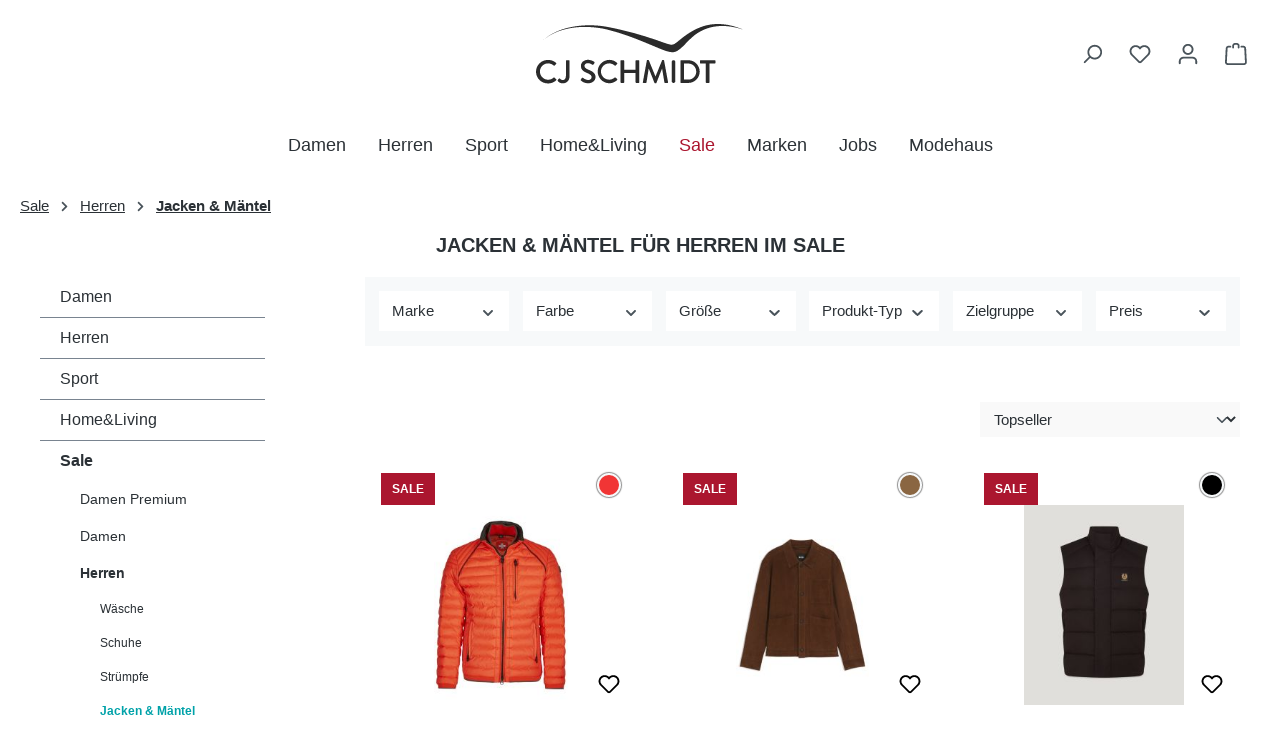

--- FILE ---
content_type: text/html; charset=UTF-8
request_url: https://www.cjschmidt.de/sale/herren/jacken-maentel/
body_size: 41231
content:
<!DOCTYPE html>
<html lang="de-DE"
      itemscope="itemscope"
      itemtype="https://schema.org/WebPage">


    
                            
    <head>
                                                    
                                                        
                                        
                                                                            
                            
                                        
        
                                    <meta charset="utf-8">
            
                            <meta name="viewport"
                      content="width=device-width, initial-scale=1, shrink-to-fit=no">
            
                            <meta name="author"
                      content="">
                <meta name="robots"
                      content="index,follow">
                <meta name="revisit-after"
                      content="15 days">
                <meta name="keywords"
                      content="">
                <meta name="description"
                      content="Jetzt stylische    Sale
   Herren
 Jacken &amp; Mäntel online bei CJ Schmidt kaufen. Viele hochwertige Marken. Rechnungskauf &amp; kostenloser DHL-Versand möglich. Kostenlose Retoure.">
            
                        
                        <meta property="og:type" content="website"/>
        
                    <meta property="og:site_name" content="CJ Schmidt Onlineshop"/>
        
                    <meta property="og:url" content="https://www.cjschmidt.de/sale/herren/jacken-maentel"/>
        
                                    <meta property="og:title" content="Günstige Jacken &amp; Mäntel für Herren
| Jetzt online bestellen"/>
                    
                                    <meta property="og:description" content="Jetzt stylische    Sale
   Herren
 Jacken &amp; Mäntel online bei CJ Schmidt kaufen. Viele hochwertige Marken. Rechnungskauf &amp; kostenloser DHL-Versand möglich. Kostenlose Retoure."/>
                    
                                    <meta property="og:image" content="https://cjschmidt-sw6.s3-website-fra.23m.com/media/cf/94/b3/1732031355/cjschmidt-head.svg?ts=1732031355"/>
                    
                    <meta name="twitter:card" content="summary"/>
        
                    <meta name="twitter:site" content="CJ Schmidt Onlineshop"/>
        
                                    <meta property="twitter:title" content="Günstige Jacken &amp; Mäntel für Herren
| Jetzt online bestellen"/>
                    
                                    <meta property="twitter:description" content="Jetzt stylische    Sale
   Herren
 Jacken &amp; Mäntel online bei CJ Schmidt kaufen. Viele hochwertige Marken. Rechnungskauf &amp; kostenloser DHL-Versand möglich. Kostenlose Retoure."/>
                    
                                    <meta property="twitter:image" content="https://cjschmidt-sw6.s3-website-fra.23m.com/media/cf/94/b3/1732031355/cjschmidt-head.svg?ts=1732031355"/>
                        

                
                            <meta itemprop="copyrightHolder"
                      content="CJ Schmidt Onlineshop">
                <meta itemprop="copyrightYear"
                      content="">
                <meta itemprop="isFamilyFriendly"
                      content="true">
                <meta itemprop="image"
                      content="https://cjschmidt-sw6.s3-website-fra.23m.com/media/cf/94/b3/1732031355/cjschmidt-head.svg?ts=1732031355">
            
                                            <meta name="theme-color"
                      content="#fff">
                            
                                                

                
            

    
                <style>
            .is-tanmar-infinite-scrolling.is-ctl-navigation .pagination-nav, 
            .is-tanmar-infinite-scrolling.is-ctl-search .pagination-nav{
                display: none;
            }
        </style>
    

                    <link rel="icon" href="https://cjschmidt-sw6.s3-website-fra.23m.com/media/e1/4b/d1/1702373465/favicon.png?ts=1702391944">
        
                                <link rel="apple-touch-icon"
                  href="https://cjschmidt-sw6.s3-website-fra.23m.com/media/95/67/6c/1732031495/cjapp.png?ts=1732031495">
                    
        <link rel="canonical" href="https://www.cjschmidt.de/sale/herren/jacken-maentel" />
                    <title itemprop="name">
                Günstige Jacken &amp; Mäntel für Herren
| Jetzt online bestellen            </title>
        
                                                                        <link rel="stylesheet"
                      href="https://www.cjschmidt.de/theme/a9846f57ed34097bc048f4b51dfd3e19/css/all.css?1765793991">
                                    
                    
    <script>
        window.features = JSON.parse('\u007B\u0022V6_5_0_0\u0022\u003Atrue,\u0022v6.5.0.0\u0022\u003Atrue,\u0022V6_6_0_0\u0022\u003Atrue,\u0022v6.6.0.0\u0022\u003Atrue,\u0022V6_7_0_0\u0022\u003Atrue,\u0022v6.7.0.0\u0022\u003Atrue,\u0022V6_8_0_0\u0022\u003Afalse,\u0022v6.8.0.0\u0022\u003Afalse,\u0022DISABLE_VUE_COMPAT\u0022\u003Atrue,\u0022disable.vue.compat\u0022\u003Atrue,\u0022ACCESSIBILITY_TWEAKS\u0022\u003Atrue,\u0022accessibility.tweaks\u0022\u003Atrue,\u0022TELEMETRY_METRICS\u0022\u003Afalse,\u0022telemetry.metrics\u0022\u003Afalse,\u0022FLOW_EXECUTION_AFTER_BUSINESS_PROCESS\u0022\u003Afalse,\u0022flow.execution.after.business.process\u0022\u003Afalse,\u0022PERFORMANCE_TWEAKS\u0022\u003Afalse,\u0022performance.tweaks\u0022\u003Afalse,\u0022CACHE_CONTEXT_HASH_RULES_OPTIMIZATION\u0022\u003Afalse,\u0022cache.context.hash.rules.optimization\u0022\u003Afalse,\u0022DEFERRED_CART_ERRORS\u0022\u003Afalse,\u0022deferred.cart.errors\u0022\u003Afalse,\u0022PRODUCT_ANALYTICS\u0022\u003Afalse,\u0022product.analytics\u0022\u003Afalse\u007D');
    </script>
        
                                                    
                        

            
    

                        <script>
                window.mediameetsFacebookPixelData = new Map();
            </script>
            
                            
            
                
                                    <script>
                    window.useDefaultCookieConsent = true;
                </script>
                    
                                            <script>
                window.activeNavigationId = '1e5653c758ddd8e78bef90a2e455ab52';
                window.activeRoute = 'frontend.navigation.page';
                window.activeRouteParameters = '\u007B\u0022_httpCache\u0022\u003Atrue,\u0022navigationId\u0022\u003A\u00221e5653c758ddd8e78bef90a2e455ab52\u0022\u007D';
                window.router = {
                    'frontend.cart.offcanvas': '/checkout/offcanvas',
                    'frontend.cookie.offcanvas': '/cookie/offcanvas',
                    'frontend.checkout.finish.page': '/checkout/finish',
                    'frontend.checkout.info': '/widgets/checkout/info',
                    'frontend.menu.offcanvas': '/widgets/menu/offcanvas',
                    'frontend.cms.page': '/widgets/cms',
                    'frontend.cms.navigation.page': '/widgets/cms/navigation',
                    'frontend.country.country-data': '/country/country-state-data',
                    'frontend.app-system.generate-token': '/app-system/Placeholder/generate-token',
                    'frontend.gateway.context': '/gateway/context',
                    'frontend.cookie.consent.offcanvas': '/cookie/consent-offcanvas',
                    'frontend.account.login.page': '/account/login',
                    };
                window.salesChannelId = '018c5d5e8ff473a78cdeadb28b75a971';
            </script>
        
    
                                <script>
                
                window.breakpoints = JSON.parse('\u007B\u0022xs\u0022\u003A0,\u0022sm\u0022\u003A576,\u0022md\u0022\u003A768,\u0022lg\u0022\u003A992,\u0022xl\u0022\u003A1200,\u0022xxl\u0022\u003A1400\u007D');
            </script>
        
                                    <script>
                    window.customerLoggedInState = 0;

                    window.wishlistEnabled = 1;
                </script>
                    
                <script type="text/javascript">
const urlParams = new URLSearchParams(window.location.search);
if (urlParams.has('no-cookie')) {
    document.cookie = "cookie-preference=1; path=/; max-age=" + 60 * 60 * 24 * 31;
}
</script>

                        
    <script>
        window.validationMessages = JSON.parse('\u007B\u0022required\u0022\u003A\u0022Die\u0020Eingabe\u0020darf\u0020nicht\u0020leer\u0020sein.\u0022,\u0022email\u0022\u003A\u0022Ung\\u00fcltige\u0020E\u002DMail\u002DAdresse.\u0020Die\u0020E\u002DMail\u0020ben\\u00f6tigt\u0020das\u0020Format\u0020\\\u0022nutzer\u0040beispiel.de\\\u0022.\u0022,\u0022confirmation\u0022\u003A\u0022Ihre\u0020Eingaben\u0020sind\u0020nicht\u0020identisch.\u0022,\u0022minLength\u0022\u003A\u0022Die\u0020Eingabe\u0020ist\u0020zu\u0020kurz.\u0022\u007D');
    </script>
        
        
                                                        <script>
                        window.themeJsPublicPath = 'https://www.cjschmidt.de/theme/a9846f57ed34097bc048f4b51dfd3e19/js/';
                    </script>
                                            <script type="text/javascript" src="https://www.cjschmidt.de/theme/a9846f57ed34097bc048f4b51dfd3e19/js/storefront/storefront.js?1765793991" defer></script>
                                            <script type="text/javascript" src="https://www.cjschmidt.de/theme/a9846f57ed34097bc048f4b51dfd3e19/js/laudert-friendly-captcha/laudert-friendly-captcha.js?1765793991" defer></script>
                                            <script type="text/javascript" src="https://www.cjschmidt.de/theme/a9846f57ed34097bc048f4b51dfd3e19/js/swag-pay-pal/swag-pay-pal.js?1765793991" defer></script>
                                            <script type="text/javascript" src="https://www.cjschmidt.de/theme/a9846f57ed34097bc048f4b51dfd3e19/js/ew-frey-ticker/ew-frey-ticker.js?1765793991" defer></script>
                                            <script type="text/javascript" src="https://www.cjschmidt.de/theme/a9846f57ed34097bc048f4b51dfd3e19/js/m-s-t-manufacturer-slider6/m-s-t-manufacturer-slider6.js?1765793991" defer></script>
                                            <script type="text/javascript" src="https://www.cjschmidt.de/theme/a9846f57ed34097bc048f4b51dfd3e19/js/pixel-forms/pixel-forms.js?1765793991" defer></script>
                                            <script type="text/javascript" src="https://www.cjschmidt.de/theme/a9846f57ed34097bc048f4b51dfd3e19/js/scop-productlist-banner/scop-productlist-banner.js?1765793991" defer></script>
                                            <script type="text/javascript" src="https://www.cjschmidt.de/theme/a9846f57ed34097bc048f4b51dfd3e19/js/shop-studio-pixel-your-shop/shop-studio-pixel-your-shop.js?1765793991" defer></script>
                                            <script type="text/javascript" src="https://www.cjschmidt.de/theme/a9846f57ed34097bc048f4b51dfd3e19/js/vdct-simple-events/vdct-simple-events.js?1765793991" defer></script>
                                            <script type="text/javascript" src="https://www.cjschmidt.de/theme/a9846f57ed34097bc048f4b51dfd3e19/js/tanmar-ng-infinite-scrolling/tanmar-ng-infinite-scrolling.js?1765793991" defer></script>
                                            <script type="text/javascript" src="https://www.cjschmidt.de/theme/a9846f57ed34097bc048f4b51dfd3e19/js/econd-loader/econd-loader.js?1765793991" defer></script>
                                            <script type="text/javascript" src="https://www.cjschmidt.de/theme/a9846f57ed34097bc048f4b51dfd3e19/js/econd-web-analytics/econd-web-analytics.js?1765793991" defer></script>
                                            <script type="text/javascript" src="https://www.cjschmidt.de/theme/a9846f57ed34097bc048f4b51dfd3e19/js/ew-cjs-prohandel/ew-cjs-prohandel.js?1765793991" defer></script>
                                            <script type="text/javascript" src="https://www.cjschmidt.de/theme/a9846f57ed34097bc048f4b51dfd3e19/js/cbax-modul-analytics/cbax-modul-analytics.js?1765793991" defer></script>
                                            <script type="text/javascript" src="https://www.cjschmidt.de/theme/a9846f57ed34097bc048f4b51dfd3e19/js/mediameets-fb-pixel/mediameets-fb-pixel.js?1765793991" defer></script>
                                            <script type="text/javascript" src="https://www.cjschmidt.de/theme/a9846f57ed34097bc048f4b51dfd3e19/js/ew-voting-plugin/ew-voting-plugin.js?1765793991" defer></script>
                                            <script type="text/javascript" src="https://www.cjschmidt.de/theme/a9846f57ed34097bc048f4b51dfd3e19/js/sensus-uptain-connect6/sensus-uptain-connect6.js?1765793991" defer></script>
                                            <script type="text/javascript" src="https://www.cjschmidt.de/theme/a9846f57ed34097bc048f4b51dfd3e19/js/ew-cj-schmidt/ew-cj-schmidt.js?1765793991" defer></script>
                                                        

    
    

    
        
        
        
        
    
        
                            

                                
    <script>
        window.mollie_javascript_use_shopware = '0'
    </script>

            <script type="text/javascript" src="https://www.cjschmidt.de/bundles/molliepayments/mollie-payments.js?1768400476" defer></script>
    

    </head>

        <body class="is-ctl-navigation is-act-index is-active-route-frontend-navigation-page is-tanmar-infinite-scrolling ">

            
                
    
    
            <div id="page-top" class="skip-to-content bg-primary-subtle text-primary-emphasis overflow-hidden" tabindex="-1">
            <div class="container skip-to-content-container d-flex justify-content-center visually-hidden-focusable">
                                                                                        <a href="#content-main" class="skip-to-content-link d-inline-flex text-decoration-underline m-1 p-2 fw-bold gap-2">
                                Zum Hauptinhalt springen
                            </a>
                                            
                                <a 
            href="#header-main-search-input"
            class="skip-to-content-link d-inline-flex text-decoration-underline m-1 p-2 fw-bold gap-2 d-none d-sm-block"
                        onclick="bootstrap.Collapse.getOrCreateInstance(document.getElementById('searchCollapse')).show();"
        >
            Zur Suche springen
        </a>
    
                                                                        <a href="#main-navigation-menu" class="skip-to-content-link d-inline-flex text-decoration-underline m-1 p-2 fw-bold gap-2 d-none d-lg-block">
                                Zur Hauptnavigation springen
                            </a>
                                                                        </div>
        </div>
        
                            <noscript class="noscript-main">
                
    <div role="alert"
         aria-live="polite"
         class="alert alert-info d-flex align-items-center">

                                                                        
                                                    <span class="icon icon-info" aria-hidden="true">
                                        <svg xmlns="http://www.w3.org/2000/svg" xmlns:xlink="http://www.w3.org/1999/xlink" width="24" height="24" viewBox="0 0 24 24"><defs><path d="M12 7c.5523 0 1 .4477 1 1s-.4477 1-1 1-1-.4477-1-1 .4477-1 1-1zm1 9c0 .5523-.4477 1-1 1s-1-.4477-1-1v-5c0-.5523.4477-1 1-1s1 .4477 1 1v5zm11-4c0 6.6274-5.3726 12-12 12S0 18.6274 0 12 5.3726 0 12 0s12 5.3726 12 12zM12 2C6.4772 2 2 6.4772 2 12s4.4772 10 10 10 10-4.4772 10-10S17.5228 2 12 2z" id="icons-default-info" /></defs><use xlink:href="#icons-default-info" fill="#758CA3" fill-rule="evenodd" /></svg>
                    </span>                                                    
                                    
                    <div class="alert-content-container">
                                                    
                                                            Um unseren Shop in vollem Umfang nutzen zu können, empfehlen wir Ihnen Javascript in Ihrem Browser zu aktivieren.
                                    
                                                                </div>
            </div>
            </noscript>
        

            <noscript>
        <p><img referrerpolicy="no-referrer-when-downgrade" src="https://www.cjschmidt.de/_events//matomo.php?idsite=1&amp;rec=1" style="border:0;" alt="" /></p>
    </noscript>

    
                                        
            <div class="ecconfig d-none" data-clientkey="00002bbb-611e3ae2-8ffa-392b-8560-0588144c19dc" data-containerid="7788"></div>
    
            
    
            
    
        <header class="header-main">
                            <div class="container">
                                    
            <div class="row align-items-center header-row">
                            <div class="offset-md-3 col-lg-6 col-12 header-logo-col">
                        <div class="header-logo-main text-center">
                    <a class="header-logo-main-link"
               href="/"
               title="Zur Startseite gehen">
                                    <picture class="header-logo-picture d-block m-auto">
                                                                            
                                                                            
                                                                                    <img src="https://cjschmidt-sw6.s3-website-fra.23m.com/media/cf/94/b3/1732031355/cjschmidt-head.svg?ts=1732031355"
                                     alt="Zur Startseite gehen"
                                     class="img-fluid header-logo-main-img">
                                                                        </picture>
                            </a>
            </div>
                </div>
            
            
                            <div class="col-12 col-lg-3 d-flex order-2 justify-content-lg-end justify-content-between header-actions-col">
                                                    <div class="col-auto d-lg-none">
                                <div class="menu-button">
                                                                                                                    <button
                                            class="btn nav-main-toggle-btn header-actions-btn"
                                            type="button"
                                            data-off-canvas-menu="true"
                                            aria-label="Menü"
                                        >
                                                                                            <span class="icon icon-stack" aria-hidden="true">
                                        <svg xmlns="http://www.w3.org/2000/svg" xmlns:xlink="http://www.w3.org/1999/xlink" width="24" height="24" viewBox="0 0 24 24"><defs><path d="M3 13c-.5523 0-1-.4477-1-1s.4477-1 1-1h18c.5523 0 1 .4477 1 1s-.4477 1-1 1H3zm0-7c-.5523 0-1-.4477-1-1s.4477-1 1-1h18c.5523 0 1 .4477 1 1s-.4477 1-1 1H3zm0 14c-.5523 0-1-.4477-1-1s.4477-1 1-1h18c.5523 0 1 .4477 1 1s-.4477 1-1 1H3z" id="icons-default-stack" /></defs><use xlink:href="#icons-default-stack" fill="#758CA3" fill-rule="evenodd" /></svg>
                    </span>                                                                                    </button>
                                    
                                                                    </div>
                            </div>
                        
                                                    <div class="col-auto">
                                <div class="search-toggle">
                                    <button class="btn header-actions-btn search-toggle-btn js-search-toggle-btn collapsed"
                                            type="button"
                                            data-bs-toggle="collapse"
                                            data-bs-target="#searchCollapse"
                                            aria-expanded="false"
                                            aria-controls="searchCollapse"
                                            aria-label="Suchen">
                                        <span class="icon icon-search" aria-hidden="true">
                                        <svg xmlns="http://www.w3.org/2000/svg" xmlns:xlink="http://www.w3.org/1999/xlink" width="24" height="24" viewBox="0 0 24 24"><defs><path d="M10.0944 16.3199 4.707 21.707c-.3905.3905-1.0237.3905-1.4142 0-.3905-.3905-.3905-1.0237 0-1.4142L8.68 14.9056C7.6271 13.551 7 11.8487 7 10c0-4.4183 3.5817-8 8-8s8 3.5817 8 8-3.5817 8-8 8c-1.8487 0-3.551-.627-4.9056-1.6801zM15 16c3.3137 0 6-2.6863 6-6s-2.6863-6-6-6-6 2.6863-6 6 2.6863 6 6 6z" id="icons-default-search" /></defs><use xlink:href="#icons-default-search" fill="#758CA3" fill-rule="evenodd" /></svg>
                    </span>                                    </button>
                                </div>
                            </div>
                        
                                                                                                                    <div class="col-auto">
                                    <div class="header-wishlist">
                                        <a class="btn header-wishlist-btn header-actions-btn"
                                           href="/wishlist"
                                           title="Merkzettel"
                                           aria-labelledby="wishlist-basket-live-area"
                                        >
                                                
            <span class="header-wishlist-icon">
            <span class="icon icon-heart" aria-hidden="true">
                                        <svg xmlns="http://www.w3.org/2000/svg" xmlns:xlink="http://www.w3.org/1999/xlink" width="24" height="24" viewBox="0 0 24 24"><defs><path d="M20.0139 12.2998c1.8224-1.8224 1.8224-4.7772 0-6.5996-1.8225-1.8225-4.7772-1.8225-6.5997 0L12 7.1144l-1.4142-1.4142c-1.8225-1.8225-4.7772-1.8225-6.5997 0-1.8224 1.8224-1.8224 4.7772 0 6.5996l7.519 7.519a.7.7 0 0 0 .9899 0l7.5189-7.519zm1.4142 1.4142-7.519 7.519c-1.0543 1.0544-2.7639 1.0544-3.8183 0L2.572 13.714c-2.6035-2.6035-2.6035-6.8245 0-9.428 2.6035-2.6035 6.8246-2.6035 9.4281 0 2.6035-2.6035 6.8246-2.6035 9.428 0 2.6036 2.6035 2.6036 6.8245 0 9.428z" id="icons-default-heart" /></defs><use xlink:href="#icons-default-heart" fill="#758CA3" fill-rule="evenodd" /></svg>
                    </span>        </span>
    
    
    
    <span class="badge bg-primary header-wishlist-badge"
          id="wishlist-basket"
          data-wishlist-storage="true"
          data-wishlist-storage-options="{&quot;listPath&quot;:&quot;\/wishlist\/list&quot;,&quot;mergePath&quot;:&quot;\/wishlist\/merge&quot;,&quot;pageletPath&quot;:&quot;\/wishlist\/merge\/pagelet&quot;}"
          data-wishlist-widget="true"
          data-wishlist-widget-options="{&quot;showCounter&quot;:true}"
          aria-labelledby="wishlist-basket-live-area"
    ></span>

    <span class="visually-hidden"
          id="wishlist-basket-live-area"
          data-wishlist-live-area-text="Du hast %counter% Produkte auf dem Merkzettel"
          aria-live="polite"
    ></span>
                                        </a>
                                    </div>
                                </div>
                            
                                                    
                                                                                <div class="col-auto">
                                <div class="account-menu">
                                        <div class="dropdown">
                    <button class="btn account-menu-btn header-actions-btn"
                    type="button"
                    id="accountWidget"
                    data-account-menu="true"
                    data-bs-toggle="dropdown"
                    aria-haspopup="true"
                    aria-expanded="false"
                    aria-label="Ihr Konto"
                    title="Ihr Konto">
                <span class="icon icon-avatar" aria-hidden="true">
                                        <svg xmlns="http://www.w3.org/2000/svg" xmlns:xlink="http://www.w3.org/1999/xlink" width="24" height="24" viewBox="0 0 24 24"><defs><path d="M12 3C9.7909 3 8 4.7909 8 7c0 2.2091 1.7909 4 4 4 2.2091 0 4-1.7909 4-4 0-2.2091-1.7909-4-4-4zm0-2c3.3137 0 6 2.6863 6 6s-2.6863 6-6 6-6-2.6863-6-6 2.6863-6 6-6zM4 22.099c0 .5523-.4477 1-1 1s-1-.4477-1-1V20c0-2.7614 2.2386-5 5-5h10.0007c2.7614 0 5 2.2386 5 5v2.099c0 .5523-.4477 1-1 1s-1-.4477-1-1V20c0-1.6569-1.3431-3-3-3H7c-1.6569 0-3 1.3431-3 3v2.099z" id="icons-default-avatar" /></defs><use xlink:href="#icons-default-avatar" fill="#758CA3" fill-rule="evenodd" /></svg>
                    </span>            </button>
        
                    <div class="dropdown-menu dropdown-menu-end account-menu-dropdown js-account-menu-dropdown"
                 aria-labelledby="accountWidget">
                

        
            <div class="offcanvas-header">
                            <button class="btn btn-secondary offcanvas-close js-offcanvas-close">
                                            <span class="icon icon-x icon-sm" aria-hidden="true">
                                        <svg xmlns="http://www.w3.org/2000/svg" xmlns:xlink="http://www.w3.org/1999/xlink" width="24" height="24" viewBox="0 0 24 24"><defs><path d="m10.5858 12-7.293-7.2929c-.3904-.3905-.3904-1.0237 0-1.4142.3906-.3905 1.0238-.3905 1.4143 0L12 10.5858l7.2929-7.293c.3905-.3904 1.0237-.3904 1.4142 0 .3905.3906.3905 1.0238 0 1.4143L13.4142 12l7.293 7.2929c.3904.3905.3904 1.0237 0 1.4142-.3906.3905-1.0238.3905-1.4143 0L12 13.4142l-7.2929 7.293c-.3905.3904-1.0237.3904-1.4142 0-.3905-.3906-.3905-1.0238 0-1.4143L10.5858 12z" id="icons-default-x" /></defs><use xlink:href="#icons-default-x" fill="#758CA3" fill-rule="evenodd" /></svg>
                    </span>                    
                                            Menü schließen
                                    </button>
                    </div>
    
            <div class="offcanvas-body">
                <div class="account-menu">
                                    <div class="dropdown-header account-menu-header">
                    Ihr Konto
                </div>
                    
                                    <div class="account-menu-login">
                                            <a href="/account/login"
                           title="Anmelden"
                           class="btn btn-primary account-menu-login-button">
                            Anmelden
                        </a>
                    
                                            <div class="account-menu-register">
                            oder
                            <a href="/account/login"
                               title="Registrieren">
                                registrieren
                            </a>
                        </div>
                                    </div>
                    
                    <div class="account-menu-links">
                    <div class="header-account-menu">
        <div class="card account-menu-inner">
                                        
                                                <nav class="list-group list-group-flush account-aside-list-group">
                        
                                                                <a href="/account"
                                   title="Übersicht"
                                   class="list-group-item list-group-item-action account-aside-item"
                                   >
                                    Übersicht
                                </a>
                            
                                                            <a href="/account/profile"
                                   title="Persönliches Profil"
                                   class="list-group-item list-group-item-action account-aside-item"
                                   >
                                    Persönliches Profil
                                </a>
                            
                                                                                                                            <a href="/account/address"
                                   title="Adressen"
                                   class="list-group-item list-group-item-action account-aside-item"
                                   >
                                    Adressen
                                </a>
                            
                                                            <a href="/account/order"
                                   title="Bestellungen"
                                   class="list-group-item list-group-item-action account-aside-item"
                                   >
                                    Bestellungen
                                </a>
                                                    

    
                    </nav>
                            
                                                </div>
    </div>
            </div>
            </div>
        </div>
                </div>
            </div>
                                </div>
                            </div>
                        
                        
                                                                                <div class="col-auto">
                                <div
                                    class="header-cart"
                                    data-off-canvas-cart="true"
                                >
                                    <a
                                        class="btn header-cart-btn header-actions-btn"
                                        href="/checkout/cart"
                                        data-cart-widget="true"
                                        title="Warenkorb"
                                        aria-labelledby="cart-widget-aria-label"
                                        aria-haspopup="true"
                                    >
                                            <span class="header-cart-icon">
        <span class="icon icon-bag" aria-hidden="true">
                                        <svg xmlns="http://www.w3.org/2000/svg" xmlns:xlink="http://www.w3.org/1999/xlink" width="24" height="24" viewBox="0 0 24 24"><defs><path d="M5.892 3c.5523 0 1 .4477 1 1s-.4477 1-1 1H3.7895a1 1 0 0 0-.9986.9475l-.7895 15c-.029.5515.3946 1.0221.9987 1.0525h17.8102c.5523 0 1-.4477.9986-1.0525l-.7895-15A1 1 0 0 0 20.0208 5H17.892c-.5523 0-1-.4477-1-1s.4477-1 1-1h2.1288c1.5956 0 2.912 1.249 2.9959 2.8423l.7894 15c.0035.0788.0035.0788.0042.1577 0 1.6569-1.3432 3-3 3H3c-.079-.0007-.079-.0007-.1577-.0041-1.6546-.0871-2.9253-1.499-2.8382-3.1536l.7895-15C.8775 4.249 2.1939 3 3.7895 3H5.892zm4 2c0 .5523-.4477 1-1 1s-1-.4477-1-1V3c0-1.6569 1.3432-3 3-3h2c1.6569 0 3 1.3431 3 3v2c0 .5523-.4477 1-1 1s-1-.4477-1-1V3c0-.5523-.4477-1-1-1h-2c-.5523 0-1 .4477-1 1v2z" id="icons-default-bag" /></defs><use xlink:href="#icons-default-bag" fill="#758CA3" fill-rule="evenodd" /></svg>
                    </span>    </span>
                                            </a>
                                </div>
                            </div>
                        
                                        </div>
            
            <div class="col-12 order-3">
                
    <div class="collapse"
         id="searchCollapse">
        <div class="header-search my-2 m-sm-auto">
                            <form action="/search"
                      method="get"
                      data-search-widget="true"
                      data-search-widget-options="{&quot;searchWidgetMinChars&quot;:2}"
                      data-url="/suggest?search="
                      class="header-search-form js-search-form">
                                            <div class="input-group">
                                                            <input
                                    type="search"
                                    id="header-main-search-input"
                                    name="search"
                                    class="form-control header-search-input"
                                    autocomplete="off"
                                    autocapitalize="off"
                                    placeholder="Suche nach Produkten"
                                    aria-label="Suche nach Produkten"
                                    role="combobox"
                                    aria-autocomplete="list"
                                    aria-controls="search-suggest-listbox"
                                    aria-expanded="false"
                                    aria-describedby="search-suggest-result-info"
                                    value="">
                            
                                                            <button type="submit"
                                        class="btn header-search-btn"
                                        aria-label="Suchen">
                                    <span class="header-search-icon">
                                        <span class="icon icon-search" aria-hidden="true">
                                        <svg xmlns="http://www.w3.org/2000/svg" xmlns:xlink="http://www.w3.org/1999/xlink" width="24" height="24" viewBox="0 0 24 24"><use xlink:href="#icons-default-search" fill="#758CA3" fill-rule="evenodd" /></svg>
                    </span>                                    </span>
                                </button>
                            
                                                            <button class="btn header-close-btn js-search-close-btn d-none"
                                        type="button"
                                        aria-label="Die Dropdown-Suche schließen">
                                    <span class="header-close-icon">
                                        <span class="icon icon-x" aria-hidden="true">
                                        <svg xmlns="http://www.w3.org/2000/svg" xmlns:xlink="http://www.w3.org/1999/xlink" width="24" height="24" viewBox="0 0 24 24"><use xlink:href="#icons-default-x" fill="#758CA3" fill-rule="evenodd" /></svg>
                    </span>                                    </span>
                                </button>
                                                    </div>
                                    </form>
                    </div>
    </div>
            </div>
        </div>
                    </div>
                    </header>
    

            <div class="nav-main">
                                <div class="container">
        
                    <nav class="navbar navbar-expand-lg main-navigation-menu"
                 id="main-navigation-menu"
                 itemscope="itemscope"
                 itemtype="https://schema.org/SiteNavigationElement"
                 data-navbar="true"
                 data-navbar-options="{&quot;pathIdList&quot;:[&quot;aae4c4666e3bf730e6f8a453df378718&quot;,&quot;910729f276cf28b476d732510939a8c9&quot;]}"
                 aria-label="Hauptnavigation">
                <div class="collapse navbar-collapse" id="main_nav">
                    <ul class="navbar-nav main-navigation-menu-list flex-wrap">
                        
                                                                            
                                                                                                                                                                                                                    
                                                                                                            <li class="nav-item nav-item-3e11718f63f21dd41395d885b1cbe517 dropdown position-static">
                                                                                            <a class="nav-link nav-item-3e11718f63f21dd41395d885b1cbe517-link root main-navigation-link p-2 dropdown-toggle"
                                                   href="https://www.cjschmidt.de/damen"
                                                   data-bs-toggle="dropdown"                                                                                                      itemprop="url"
                                                   title="Damen"
                                                >
                                                                                                            <span itemprop="name" class="main-navigation-link-text">Damen</span>
                                                                                                    </a>
                                            
                                                                                                                                                <div class="dropdown-menu w-100 p-4">
                                                                
            <div class="row">
                            <div class="col">
                    <div class="navigation-flyout-category-link">
                                                                                    <a href="https://www.cjschmidt.de/damen"
                                   itemprop="url"
                                   title="Damen">
                                        Zur Kategorie Damen <span class="icon icon-arrow-right" aria-hidden="true">
                                        <svg xmlns="http://www.w3.org/2000/svg" xmlns:xlink="http://www.w3.org/1999/xlink" width="16" height="16" viewBox="0 0 16 16"><defs><path id="icons-solid-arrow-right" d="M6.7071 6.2929c-.3905-.3905-1.0237-.3905-1.4142 0-.3905.3905-.3905 1.0237 0 1.4142l3 3c.3905.3905 1.0237.3905 1.4142 0l3-3c.3905-.3905.3905-1.0237 0-1.4142-.3905-.3905-1.0237-.3905-1.4142 0L9 8.5858l-2.2929-2.293z" /></defs><use transform="rotate(-90 9 8.5)" xlink:href="#icons-solid-arrow-right" fill="#758CA3" fill-rule="evenodd" /></svg>
                    </span>                                </a>
                                                                        </div>
                </div>
            
                            <div class="col-auto">
                    <button class="navigation-flyout-close js-close-flyout-menu btn-close" aria-label="Menü schließen">
                                                                                                                            </button>
                </div>
                    </div>
    
                <div class="row navigation-flyout-content">
                    <div class="col">
                <div class="navigation-flyout-categories">
                                                                                                    
    <div class="row navigation-flyout-categories is-level-0">
                                                        
                            
                                                                                
                                                                                
                                                                                
                                                                                
                                                                                
                                                                                
                                                                                
                                                                                
                                                                                
                                                                                
                                                                                
                                                                                
                                                                                
                                                                                
                                                                                
                                                                                
                                                                                
                                                                
            <div class="col-3 navigation-flyout-col">
                                        
                                                                                                                                                            <a class="nav-item nav-item-e7997dc0b1022ce990820d4f1451a5eb nav-link nav-item-e7997dc0b1022ce990820d4f1451a5eb-link navigation-flyout-link is-level-0"
                               href="https://www.cjschmidt.de/damen/premium"
                               itemprop="url"
                                                              title="PREMIUM">
                                <span itemprop="name">PREMIUM</span>
                            </a>
                                            
                    
                                                                                                                                                                            
                                            
                                        
                                                                                                                                                            <a class="nav-item nav-item-fca753931dbe06c9a03a96879d757005 nav-link nav-item-fca753931dbe06c9a03a96879d757005-link navigation-flyout-link is-level-0"
                               href="https://www.cjschmidt.de/damen/curvy-grosse-groessen"
                               itemprop="url"
                                                              title="CURVY - Große Größen">
                                <span itemprop="name">CURVY - Große Größen</span>
                            </a>
                                            
                    
                                                                                                                                                                            
                                            
                            </div>
            <div class="col-3 navigation-flyout-col">
                                                                                                                                                                                                <a class="nav-item nav-item-fe6721c446fc9adb135a720ce1adbcfb nav-link nav-item-fe6721c446fc9adb135a720ce1adbcfb-link navigation-flyout-link is-level-0"
                               href="https://www.cjschmidt.de/damen/accessoires"
                               itemprop="url"
                                                              title="Accessoires">
                                <span itemprop="name">Accessoires</span>
                            </a>
                                            
                    
                                                                                                                                                                            
                                            
                                                                                                                                                                                                <a class="nav-item nav-item-6a1b14070531e2f4c17db5734147e494 nav-link nav-item-6a1b14070531e2f4c17db5734147e494-link navigation-flyout-link is-level-0"
                               href="https://www.cjschmidt.de/damen/bademode"
                               itemprop="url"
                                                              title="Bademode">
                                <span itemprop="name">Bademode</span>
                            </a>
                                            
                    
                                                                                                                                                                            
                                            
                                                                                                                                                                                                <a class="nav-item nav-item-5e40ca43e0bb740b6727b78de65ee0b1 nav-link nav-item-5e40ca43e0bb740b6727b78de65ee0b1-link navigation-flyout-link is-level-0"
                               href="https://www.cjschmidt.de/damen/blazer"
                               itemprop="url"
                                                              title="Blazer">
                                <span itemprop="name">Blazer</span>
                            </a>
                                            
                    
                                                                                                                                                                            
                                            
                                                                                                                                                                                                <a class="nav-item nav-item-d6e4693fd8b4d7ba9ec84d18e94e2a0a nav-link nav-item-d6e4693fd8b4d7ba9ec84d18e94e2a0a-link navigation-flyout-link is-level-0"
                               href="https://www.cjschmidt.de/damen/blusen"
                               itemprop="url"
                                                              title="Blusen">
                                <span itemprop="name">Blusen</span>
                            </a>
                                            
                    
                                                                                                                                                                            
                                            
                                                                                                                                                                                                <a class="nav-item nav-item-e579623169ec8a28d44a82fb535ab10d nav-link nav-item-e579623169ec8a28d44a82fb535ab10d-link navigation-flyout-link is-level-0"
                               href="https://www.cjschmidt.de/damen/hosen"
                               itemprop="url"
                                                              title="Hosen">
                                <span itemprop="name">Hosen</span>
                            </a>
                                            
                    
                                                                                                                                                                            
                                            
                                                                                                                                                                                                <a class="nav-item nav-item-428b4f88d5db1e8e93828e886b6b6391 nav-link nav-item-428b4f88d5db1e8e93828e886b6b6391-link navigation-flyout-link is-level-0"
                               href="https://www.cjschmidt.de/damen/jacken-maentel"
                               itemprop="url"
                                                              title="Jacken &amp; Mäntel">
                                <span itemprop="name">Jacken &amp; Mäntel</span>
                            </a>
                                            
                    
                                                                                                                                                                            
                                            
                                                                                                                                                                                                <a class="nav-item nav-item-069b7dc3c0566060afc0c5a1fa290d62 nav-link nav-item-069b7dc3c0566060afc0c5a1fa290d62-link navigation-flyout-link is-level-0"
                               href="https://www.cjschmidt.de/damen/jumpsuits"
                               itemprop="url"
                                                              title="Jumpsuits">
                                <span itemprop="name">Jumpsuits</span>
                            </a>
                                            
                    
                                                                                                                                                                            
                                            
                                                                                                                                                                                                <a class="nav-item nav-item-27c7a84a70a85a5338c135183dbbc315 nav-link nav-item-27c7a84a70a85a5338c135183dbbc315-link navigation-flyout-link is-level-0"
                               href="https://www.cjschmidt.de/damen/kleider"
                               itemprop="url"
                                                              title="Kleider">
                                <span itemprop="name">Kleider</span>
                            </a>
                                            
                    
                                                                                                                                                                            
                                            
                                                                                                                                                                                                <a class="nav-item nav-item-197c89b3fd59e379c7d8047e0306f405 nav-link nav-item-197c89b3fd59e379c7d8047e0306f405-link navigation-flyout-link is-level-0"
                               href="https://www.cjschmidt.de/damen/roecke"
                               itemprop="url"
                                                              title="Röcke">
                                <span itemprop="name">Röcke</span>
                            </a>
                                            
                    
                                                                                                                                                                            
                                            
                                                                                                                                                                                                <a class="nav-item nav-item-b3a8d6f3d373f0ac549eecb060c26de8 nav-link nav-item-b3a8d6f3d373f0ac549eecb060c26de8-link navigation-flyout-link is-level-0"
                               href="https://www.cjschmidt.de/damen/schuhe"
                               itemprop="url"
                                                              title="Schuhe">
                                <span itemprop="name">Schuhe</span>
                            </a>
                                            
                    
                                                                                                                                                                            
                                            
                                                                                                                                                                                                <a class="nav-item nav-item-69452b916d0094b41288288deef39e21 nav-link nav-item-69452b916d0094b41288288deef39e21-link navigation-flyout-link is-level-0"
                               href="https://www.cjschmidt.de/damen/shirts"
                               itemprop="url"
                                                              title="Shirts">
                                <span itemprop="name">Shirts</span>
                            </a>
                                            
                    
                                                                                                                                                                            
                                            
                                                                                                                                                                                                <a class="nav-item nav-item-24945268e3008b822e68cb1846cf6563 nav-link nav-item-24945268e3008b822e68cb1846cf6563-link navigation-flyout-link is-level-0"
                               href="https://www.cjschmidt.de/damen/strick"
                               itemprop="url"
                                                              title="Strick">
                                <span itemprop="name">Strick</span>
                            </a>
                                            
                    
                                                                                                                                                                            
                                            
                                                                                                                                                                                                <a class="nav-item nav-item-f9241cc0630bb46f518ff0e755c62c84 nav-link nav-item-f9241cc0630bb46f518ff0e755c62c84-link navigation-flyout-link is-level-0"
                               href="https://www.cjschmidt.de/damen/sweatshirts-sweatjacken"
                               itemprop="url"
                                                              title="Sweatshirts &amp; Sweatjacken">
                                <span itemprop="name">Sweatshirts &amp; Sweatjacken</span>
                            </a>
                                            
                    
                                                                                                                                                                            
                                            
                                                                                                                                                                                                <a class="nav-item nav-item-f6177b95504d1e7cd6c2107d30e23eae nav-link nav-item-f6177b95504d1e7cd6c2107d30e23eae-link navigation-flyout-link is-level-0"
                               href="https://www.cjschmidt.de/damen/waesche"
                               itemprop="url"
                                                              title="Wäsche">
                                <span itemprop="name">Wäsche</span>
                            </a>
                                            
                    
                                                                                                                                                                            
                                            
                            </div>
            <div class="col-3 navigation-flyout-col">
                                                                                                                                                                                                <a class="nav-item nav-item-5c8f0c428c697f3642ea177a3c09656d nav-link nav-item-5c8f0c428c697f3642ea177a3c09656d-link navigation-flyout-link is-level-0"
                               href="https://www.cjschmidt.de/damen/highlights"
                               itemprop="url"
                                                              title="HIGHLIGHTS">
                                <span itemprop="name">HIGHLIGHTS</span>
                            </a>
                                            
                    
                                                                                                                                                                            
                                                                    
    <div class="navigation-flyout-categories is-level-1">
        

                                                        
                            <div class="navigation-flyout-col">
                                                                                                <a class="nav-item nav-item-7b42d4dd7f44af76d9be08e7ed22fb1c nav-link nav-item-7b42d4dd7f44af76d9be08e7ed22fb1c-link navigation-flyout-link is-level-1"
                               href="https://www.cjschmidt.de/damen/highlights/let-s-party/"
                               itemprop="url"
                                                              title="Let&#039;s Party">
                                <span itemprop="name">Let&#039;s Party</span>
                            </a>
                                            
                    
                                                                    
                                                            </div>
                                                                    
                            <div class="navigation-flyout-col">
                                                                                                <a class="nav-item nav-item-14192300338b1380a31b4fc4ba4b785f nav-link nav-item-14192300338b1380a31b4fc4ba4b785f-link navigation-flyout-link is-level-1"
                               href="https://www.cjschmidt.de/damen/highlights/we-love-paris/"
                               itemprop="url"
                                                              title="We love Paris">
                                <span itemprop="name">We love Paris</span>
                            </a>
                                            
                    
                                                                    
                                                            </div>
                                </div>
                                            
                            </div>
            <div class="col-3 navigation-flyout-col">
                                                                                                                                                                                                <a class="nav-item nav-item-5aaa6be01b0b9a7e510c60a634777c3e nav-link nav-item-5aaa6be01b0b9a7e510c60a634777c3e-link navigation-flyout-link is-level-0"
                               href="https://www.cjschmidt.de/damen/top-marken"
                               itemprop="url"
                                                              title="TOP-MARKEN">
                                <span itemprop="name">TOP-MARKEN</span>
                            </a>
                                            
                    
                                                                                                                                                                            
                                                                    
    <div class="navigation-flyout-categories is-level-1">
        

                                                        
                            <div class="navigation-flyout-col">
                                                                                                <a class="nav-item nav-item-0194ace774277be0a1a681c14da04199 nav-link nav-item-0194ace774277be0a1a681c14da04199-link navigation-flyout-link is-level-1"
                               href="/marken/brax"
                               itemprop="url"
                                                              title="BRAX">
                                <span itemprop="name">BRAX</span>
                            </a>
                                            
                    
                                                                    
                                                            </div>
                                                                    
                            <div class="navigation-flyout-col">
                                                                                                <a class="nav-item nav-item-b30708160b44b30374b8e37fe3acb3fd nav-link nav-item-b30708160b44b30374b8e37fe3acb3fd-link navigation-flyout-link is-level-1"
                               href="/marken/comma"
                               itemprop="url"
                                                              title="Comma">
                                <span itemprop="name">Comma</span>
                            </a>
                                            
                    
                                                                    
                                                            </div>
                                                                    
                            <div class="navigation-flyout-col">
                                                                                                <a class="nav-item nav-item-341da91b62d9a9d475384a93ae1d0ea7 nav-link nav-item-341da91b62d9a9d475384a93ae1d0ea7-link navigation-flyout-link is-level-1"
                               href="/marken/closed"
                               itemprop="url"
                                                              title="CLOSED">
                                <span itemprop="name">CLOSED</span>
                            </a>
                                            
                    
                                                                    
                                                            </div>
                                                                    
                            <div class="navigation-flyout-col">
                                                                                                <a class="nav-item nav-item-b40e2cd720ff5cce8407a5d26b747d0c nav-link nav-item-b40e2cd720ff5cce8407a5d26b747d0c-link navigation-flyout-link is-level-1"
                               href="/marken/fuchs-schmitt"
                               itemprop="url"
                                                              title="Fuchs Schmitt">
                                <span itemprop="name">Fuchs Schmitt</span>
                            </a>
                                            
                    
                                                                    
                                                            </div>
                                                                    
                            <div class="navigation-flyout-col">
                                                                                                <a class="nav-item nav-item-70b2eede3c970a86d5940252667ea60a nav-link nav-item-70b2eede3c970a86d5940252667ea60a-link navigation-flyout-link is-level-1"
                               href="/marken/luisa-cerano"
                               itemprop="url"
                                                              title="Luisa Cerano">
                                <span itemprop="name">Luisa Cerano</span>
                            </a>
                                            
                    
                                                                    
                                                            </div>
                                                                    
                            <div class="navigation-flyout-col">
                                                                                                <a class="nav-item nav-item-f5b3a0909f217b6fc21e60e090ba2106 nav-link nav-item-f5b3a0909f217b6fc21e60e090ba2106-link navigation-flyout-link is-level-1"
                               href="/marken/marc-cain"
                               itemprop="url"
                                                              title="MARC CAIN">
                                <span itemprop="name">MARC CAIN</span>
                            </a>
                                            
                    
                                                                    
                                                            </div>
                                                                    
                            <div class="navigation-flyout-col">
                                                                                                <a class="nav-item nav-item-e78d827406e9d5b4f46b406c8c06d92e nav-link nav-item-e78d827406e9d5b4f46b406c8c06d92e-link navigation-flyout-link is-level-1"
                               href="/marken/marc-o-polo"
                               itemprop="url"
                                                              title="Marc O&#039;Polo">
                                <span itemprop="name">Marc O&#039;Polo</span>
                            </a>
                                            
                    
                                                                    
                                                            </div>
                                                                    
                            <div class="navigation-flyout-col">
                                                                                                <a class="nav-item nav-item-80c94993b21fe5a8ddf5f94372ce03d9 nav-link nav-item-80c94993b21fe5a8ddf5f94372ce03d9-link navigation-flyout-link is-level-1"
                               href="/marken/opus"
                               itemprop="url"
                                                              title="OPUS">
                                <span itemprop="name">OPUS</span>
                            </a>
                                            
                    
                                                                    
                                                            </div>
                                                                    
                            <div class="navigation-flyout-col">
                                                                                                <a class="nav-item nav-item-01a9b7b7515e13b75e9aa27f73910a8f nav-link nav-item-01a9b7b7515e13b75e9aa27f73910a8f-link navigation-flyout-link is-level-1"
                               href="/marken/tommy-hilfiger"
                               itemprop="url"
                                                              title="Tommy Hilfiger">
                                <span itemprop="name">Tommy Hilfiger</span>
                            </a>
                                            
                    
                                                                    
                                                            </div>
                                                                    
                            <div class="navigation-flyout-col">
                                                                                                <a class="nav-item nav-item-c20c58c307823a30fd3748df87885a09 nav-link nav-item-c20c58c307823a30fd3748df87885a09-link navigation-flyout-link is-level-1"
                               href="/marken/cambio"
                               itemprop="url"
                                                              title="CAMBIO">
                                <span itemprop="name">CAMBIO</span>
                            </a>
                                            
                    
                                                                    
                                                            </div>
                                </div>
                                            
                            </div>
            </div>
                        
                                    </div>
            </div>
        
                                                                                                                                    <div class="col-4">
            <div class="navigation-flyout-teaser">
                                                        <div class="navigation-flyout-teaser-image-container">
        <div class="position-relative overflow-hidden">
            
                    
                        
                        
    
    
    
        
        
            <img src="https://cjschmidt-sw6.s3-website-fra.23m.com/media/26/d5/f0/1754915847/2508_damen_blazer_nav.webp?ts=1754915847"                          class="navigation-flyout-teaser-image" alt="PREMIUM" title="PREMIUM" loading="lazy"        />
                <span class="navigation-flyout-teaser-title">
                PREMIUM
                                <div class="navigation-flyout-teaser-link">
                    <a href="/damen/premium/">
                        jetzt entdecken <span class="icon icon-arrow-right icon-light" aria-hidden="true">
                                        <svg xmlns="http://www.w3.org/2000/svg" xmlns:xlink="http://www.w3.org/1999/xlink" width="16" height="16" viewBox="0 0 16 16"><use transform="rotate(-90 9 8.5)" xlink:href="#icons-solid-arrow-right" fill="#758CA3" fill-rule="evenodd" /></svg>
                    </span>                    </a>
                </div>
                            </span>
        </div>
    </div>
                                                        <div class="navigation-flyout-teaser-image-container">
        <div class="position-relative overflow-hidden">
            
                    
                        
                        
    
    
    
        
        
            <img src="https://cjschmidt-sw6.s3-website-fra.23m.com/media/51/93/60/1754915847/2508_damen_strick_nav.webp?ts=1754915847"                          class="navigation-flyout-teaser-image" alt="Strick" title="Strick" loading="lazy"        />
                <span class="navigation-flyout-teaser-title">
                Strick
                                <div class="navigation-flyout-teaser-link">
                    <a href="/damen/strick">
                        jetzt entdecken <span class="icon icon-arrow-right icon-light" aria-hidden="true">
                                        <svg xmlns="http://www.w3.org/2000/svg" xmlns:xlink="http://www.w3.org/1999/xlink" width="16" height="16" viewBox="0 0 16 16"><use transform="rotate(-90 9 8.5)" xlink:href="#icons-solid-arrow-right" fill="#758CA3" fill-rule="evenodd" /></svg>
                    </span>                    </a>
                </div>
                            </span>
        </div>
    </div>
                            </div>
        </div>
                            </div>
                                                    </div>
                                                                                                                                    </li>
                                                                                                                                                                                                                                                                
                                                                                                            <li class="nav-item nav-item-4580d95e0c945bfae00fbceee648c6ca dropdown position-static">
                                                                                            <a class="nav-link nav-item-4580d95e0c945bfae00fbceee648c6ca-link root main-navigation-link p-2 dropdown-toggle"
                                                   href="https://www.cjschmidt.de/herren"
                                                   data-bs-toggle="dropdown"                                                                                                      itemprop="url"
                                                   title="Herren"
                                                >
                                                                                                            <span itemprop="name" class="main-navigation-link-text">Herren</span>
                                                                                                    </a>
                                            
                                                                                                                                                <div class="dropdown-menu w-100 p-4">
                                                                
            <div class="row">
                            <div class="col">
                    <div class="navigation-flyout-category-link">
                                                                                    <a href="https://www.cjschmidt.de/herren"
                                   itemprop="url"
                                   title="Herren">
                                        Zur Kategorie Herren <span class="icon icon-arrow-right" aria-hidden="true">
                                        <svg xmlns="http://www.w3.org/2000/svg" xmlns:xlink="http://www.w3.org/1999/xlink" width="16" height="16" viewBox="0 0 16 16"><use transform="rotate(-90 9 8.5)" xlink:href="#icons-solid-arrow-right" fill="#758CA3" fill-rule="evenodd" /></svg>
                    </span>                                </a>
                                                                        </div>
                </div>
            
                            <div class="col-auto">
                    <button class="navigation-flyout-close js-close-flyout-menu btn-close" aria-label="Menü schließen">
                                                                                                                            </button>
                </div>
                    </div>
    
                <div class="row navigation-flyout-content">
                    <div class="col">
                <div class="navigation-flyout-categories">
                                                                                                    
    <div class="row navigation-flyout-categories is-level-0">
                                                        
                            
                                                                                
                                                                                
                                                                                
                                                                                
                                                                                
                                                                                
                                                                                
                                                                                
                                                                                
                                                                                
                                                                                
                                                                                
                                                                                
                                                                
            <div class="col-3 navigation-flyout-col">
                                        
                                                                                                                                                            <a class="nav-item nav-item-c140103104ce8edf560e7f6e0c936908 nav-link nav-item-c140103104ce8edf560e7f6e0c936908-link navigation-flyout-link is-level-0"
                               href="https://www.cjschmidt.de/herren/premium"
                               itemprop="url"
                                                              title="PREMIUM">
                                <span itemprop="name">PREMIUM</span>
                            </a>
                                            
                    
                                                                                                                                                                            
                                            
                            </div>
            <div class="col-3 navigation-flyout-col">
                                                                                                                                                                                                <a class="nav-item nav-item-62e05f4901f47f95d99a3733dd744995 nav-link nav-item-62e05f4901f47f95d99a3733dd744995-link navigation-flyout-link is-level-0"
                               href="https://www.cjschmidt.de/herren/bademode"
                               itemprop="url"
                                                              title="Bademode">
                                <span itemprop="name">Bademode</span>
                            </a>
                                            
                    
                                                                                                                                                                            
                                            
                                                                                                                                                                                                <a class="nav-item nav-item-9fdea86ac9f5a5ebfe6e2ac9dfa7d9e0 nav-link nav-item-9fdea86ac9f5a5ebfe6e2ac9dfa7d9e0-link navigation-flyout-link is-level-0"
                               href="https://www.cjschmidt.de/herren/accessoires-taschen"
                               itemprop="url"
                                                              title="Accessoires &amp; Taschen">
                                <span itemprop="name">Accessoires &amp; Taschen</span>
                            </a>
                                            
                    
                                                                                                                                                                            
                                            
                                                                                                                                                                                                <a class="nav-item nav-item-3c63873743acb6502b7cf31911f22357 nav-link nav-item-3c63873743acb6502b7cf31911f22357-link navigation-flyout-link is-level-0"
                               href="https://www.cjschmidt.de/herren/anzuege-sakkos"
                               itemprop="url"
                                                              title="Anzüge &amp; Sakkos">
                                <span itemprop="name">Anzüge &amp; Sakkos</span>
                            </a>
                                            
                    
                                                                                                                                                                            
                                            
                                                                                                                                                                                                <a class="nav-item nav-item-7e926205c7e7ce1a1cc1b20b81c55d59 nav-link nav-item-7e926205c7e7ce1a1cc1b20b81c55d59-link navigation-flyout-link is-level-0"
                               href="https://www.cjschmidt.de/herren/hemden"
                               itemprop="url"
                                                              title="Hemden">
                                <span itemprop="name">Hemden</span>
                            </a>
                                            
                    
                                                                                                                                                                            
                                            
                                                                                                                                                                                                <a class="nav-item nav-item-9f553b4500de6878658e5b959deb7690 nav-link nav-item-9f553b4500de6878658e5b959deb7690-link navigation-flyout-link is-level-0"
                               href="https://www.cjschmidt.de/herren/hosen"
                               itemprop="url"
                                                              title="Hosen">
                                <span itemprop="name">Hosen</span>
                            </a>
                                            
                    
                                                                                                                                                                            
                                            
                                                                                                                                                                                                <a class="nav-item nav-item-5dfa6de162eb9e4346fa33fd7c166809 nav-link nav-item-5dfa6de162eb9e4346fa33fd7c166809-link navigation-flyout-link is-level-0"
                               href="https://www.cjschmidt.de/herren/jacken-maentel"
                               itemprop="url"
                                                              title="Jacken &amp; Mäntel">
                                <span itemprop="name">Jacken &amp; Mäntel</span>
                            </a>
                                            
                    
                                                                                                                                                                            
                                            
                                                                                                                                                                                                <a class="nav-item nav-item-31b5f0ab3d8dcf6bc204904d060868d9 nav-link nav-item-31b5f0ab3d8dcf6bc204904d060868d9-link navigation-flyout-link is-level-0"
                               href="https://www.cjschmidt.de/herren/strick"
                               itemprop="url"
                                                              title="Strick">
                                <span itemprop="name">Strick</span>
                            </a>
                                            
                    
                                                                                                                                                                            
                                            
                                                                                                                                                                                                <a class="nav-item nav-item-48a1d4cb793c9c02bf04da55b27a57a1 nav-link nav-item-48a1d4cb793c9c02bf04da55b27a57a1-link navigation-flyout-link is-level-0"
                               href="https://www.cjschmidt.de/herren/shirts"
                               itemprop="url"
                                                              title="Shirts">
                                <span itemprop="name">Shirts</span>
                            </a>
                                            
                    
                                                                                                                                                                            
                                            
                                                                                                                                                                                                <a class="nav-item nav-item-5b80e5a27eff79d258b8e3aa0836090f nav-link nav-item-5b80e5a27eff79d258b8e3aa0836090f-link navigation-flyout-link is-level-0"
                               href="https://www.cjschmidt.de/herren/schuhe"
                               itemprop="url"
                                                              title="Schuhe">
                                <span itemprop="name">Schuhe</span>
                            </a>
                                            
                    
                                                                                                                                                                            
                                            
                                                                                                                                                                                                <a class="nav-item nav-item-f21fac9ccb38385195712ead14e07899 nav-link nav-item-f21fac9ccb38385195712ead14e07899-link navigation-flyout-link is-level-0"
                               href="https://www.cjschmidt.de/herren/sweatshirts-sweatjacken"
                               itemprop="url"
                                                              title="Sweatshirts &amp; Sweatjacken">
                                <span itemprop="name">Sweatshirts &amp; Sweatjacken</span>
                            </a>
                                            
                    
                                                                                                                                                                            
                                            
                                                                                                                                                                                                <a class="nav-item nav-item-5193b7ee7cb93671421c78acf4639a2f nav-link nav-item-5193b7ee7cb93671421c78acf4639a2f-link navigation-flyout-link is-level-0"
                               href="https://www.cjschmidt.de/herren/waesche"
                               itemprop="url"
                                                              title="Wäsche">
                                <span itemprop="name">Wäsche</span>
                            </a>
                                            
                    
                                                                                                                                                                            
                                            
                            </div>
            <div class="col-3 navigation-flyout-col">
                                                                                                                                                                                                <a class="nav-item nav-item-8f629ac3cf97b489460534c141a9cd72 nav-link nav-item-8f629ac3cf97b489460534c141a9cd72-link navigation-flyout-link is-level-0"
                               href="https://www.cjschmidt.de/herren/highlights"
                               itemprop="url"
                                                              title="HIGHLIGHTS">
                                <span itemprop="name">HIGHLIGHTS</span>
                            </a>
                                            
                    
                                                                                                                                                                            
                                                                    
    <div class="navigation-flyout-categories is-level-1">
        

                    </div>
                                            
                            </div>
            <div class="col-3 navigation-flyout-col">
                                                                                                                                                                                                <a class="nav-item nav-item-e3e58d066a4eaa043ec85bbdab293a7d nav-link nav-item-e3e58d066a4eaa043ec85bbdab293a7d-link navigation-flyout-link is-level-0"
                               href="https://www.cjschmidt.de/herren/top-marken"
                               itemprop="url"
                                                              title="TOP-MARKEN">
                                <span itemprop="name">TOP-MARKEN</span>
                            </a>
                                            
                    
                                                                                                                                                                            
                                                                    
    <div class="navigation-flyout-categories is-level-1">
        

                                                        
                            <div class="navigation-flyout-col">
                                                                                                <a class="nav-item nav-item-d7c6bdbd559c33b099d26154ba429df0 nav-link nav-item-d7c6bdbd559c33b099d26154ba429df0-link navigation-flyout-link is-level-1"
                               href="/marken/brax"
                               itemprop="url"
                                                              title="BRAX">
                                <span itemprop="name">BRAX</span>
                            </a>
                                            
                    
                                                                    
                                                            </div>
                                                                    
                            <div class="navigation-flyout-col">
                                                                                                <a class="nav-item nav-item-77171b5faaf89258186ecce71ee1bc07 nav-link nav-item-77171b5faaf89258186ecce71ee1bc07-link navigation-flyout-link is-level-1"
                               href="/marken/camel-active"
                               itemprop="url"
                                                              title="Camel Active">
                                <span itemprop="name">Camel Active</span>
                            </a>
                                            
                    
                                                                    
                                                            </div>
                                                                    
                            <div class="navigation-flyout-col">
                                                                                                <a class="nav-item nav-item-c793ab5719e459573d1e5196ad4f79ba nav-link nav-item-c793ab5719e459573d1e5196ad4f79ba-link navigation-flyout-link is-level-1"
                               href="/marken/gant"
                               itemprop="url"
                                                              title="GANT">
                                <span itemprop="name">GANT</span>
                            </a>
                                            
                    
                                                                    
                                                            </div>
                                                                    
                            <div class="navigation-flyout-col">
                                                                                                <a class="nav-item nav-item-16ecfb3ecb0a0cfa4ba6bc6e1e496b07 nav-link nav-item-16ecfb3ecb0a0cfa4ba6bc6e1e496b07-link navigation-flyout-link is-level-1"
                               href="/marken/marc-o-polo"
                               itemprop="url"
                                                              title="Marc O&#039;Polo">
                                <span itemprop="name">Marc O&#039;Polo</span>
                            </a>
                                            
                    
                                                                    
                                                            </div>
                                                                    
                            <div class="navigation-flyout-col">
                                                                                                <a class="nav-item nav-item-9e123175c0a048cf75e0537426841cd0 nav-link nav-item-9e123175c0a048cf75e0537426841cd0-link navigation-flyout-link is-level-1"
                               href="/marken/pme-legend"
                               itemprop="url"
                                                              title="PME Legend">
                                <span itemprop="name">PME Legend</span>
                            </a>
                                            
                    
                                                                    
                                                            </div>
                                                                    
                            <div class="navigation-flyout-col">
                                                                                                <a class="nav-item nav-item-07f2572443ebbdf1723e6eb6b691f91a nav-link nav-item-07f2572443ebbdf1723e6eb6b691f91a-link navigation-flyout-link is-level-1"
                               href="/marken/tommy-hilfiger"
                               itemprop="url"
                                                              title="Tommy Hilfiger">
                                <span itemprop="name">Tommy Hilfiger</span>
                            </a>
                                            
                    
                                                                    
                                                            </div>
                                </div>
                                            
                            </div>
            </div>
                        
                                    </div>
            </div>
        
                                                                                                                                    <div class="col-4">
            <div class="navigation-flyout-teaser">
                                                        <div class="navigation-flyout-teaser-image-container">
        <div class="position-relative overflow-hidden">
            
                    
                        
                        
    
    
    
        
        
            <img src="https://cjschmidt-sw6.s3-website-fra.23m.com/media/37/de/81/1754915847/2508_herren-overshirt_nav.webp?ts=1754915847"                          class="navigation-flyout-teaser-image" alt="OVERSHIRTS" title="OVERSHIRTS" loading="lazy"        />
                <span class="navigation-flyout-teaser-title">
                OVERSHIRTS
                                <div class="navigation-flyout-teaser-link">
                    <a href="/herren/trends/overshirts">
                        jetzt entdecken <span class="icon icon-arrow-right icon-light" aria-hidden="true">
                                        <svg xmlns="http://www.w3.org/2000/svg" xmlns:xlink="http://www.w3.org/1999/xlink" width="16" height="16" viewBox="0 0 16 16"><use transform="rotate(-90 9 8.5)" xlink:href="#icons-solid-arrow-right" fill="#758CA3" fill-rule="evenodd" /></svg>
                    </span>                    </a>
                </div>
                            </span>
        </div>
    </div>
                                                        <div class="navigation-flyout-teaser-image-container">
        <div class="position-relative overflow-hidden">
            
                    
                        
                        
    
    
    
        
        
            <img src="https://cjschmidt-sw6.s3-website-fra.23m.com/media/c2/64/13/1754915847/2508_herren-outdoor_nav.webp?ts=1754915847"                          class="navigation-flyout-teaser-image" alt="OUTDOOR" title="OUTDOOR" loading="lazy"        />
                <span class="navigation-flyout-teaser-title">
                OUTDOOR
                                <div class="navigation-flyout-teaser-link">
                    <a href="jacken-maentel">
                        jetzt entdecken <span class="icon icon-arrow-right icon-light" aria-hidden="true">
                                        <svg xmlns="http://www.w3.org/2000/svg" xmlns:xlink="http://www.w3.org/1999/xlink" width="16" height="16" viewBox="0 0 16 16"><use transform="rotate(-90 9 8.5)" xlink:href="#icons-solid-arrow-right" fill="#758CA3" fill-rule="evenodd" /></svg>
                    </span>                    </a>
                </div>
                            </span>
        </div>
    </div>
                            </div>
        </div>
                            </div>
                                                    </div>
                                                                                                                                    </li>
                                                                                                                                                                                                                                                                
                                                                                                            <li class="nav-item nav-item-10cd62b19beec580c39ae6ffc2bdc028 dropdown position-static">
                                                                                            <a class="nav-link nav-item-10cd62b19beec580c39ae6ffc2bdc028-link root main-navigation-link p-2 dropdown-toggle"
                                                   href="https://www.cjschmidt.de/sport"
                                                   data-bs-toggle="dropdown"                                                                                                      itemprop="url"
                                                   title="Sport"
                                                >
                                                                                                            <span itemprop="name" class="main-navigation-link-text">Sport</span>
                                                                                                    </a>
                                            
                                                                                                                                                <div class="dropdown-menu w-100 p-4">
                                                                
            <div class="row">
                            <div class="col">
                    <div class="navigation-flyout-category-link">
                                                                                    <a href="https://www.cjschmidt.de/sport"
                                   itemprop="url"
                                   title="Sport">
                                        Zur Kategorie Sport <span class="icon icon-arrow-right" aria-hidden="true">
                                        <svg xmlns="http://www.w3.org/2000/svg" xmlns:xlink="http://www.w3.org/1999/xlink" width="16" height="16" viewBox="0 0 16 16"><use transform="rotate(-90 9 8.5)" xlink:href="#icons-solid-arrow-right" fill="#758CA3" fill-rule="evenodd" /></svg>
                    </span>                                </a>
                                                                        </div>
                </div>
            
                            <div class="col-auto">
                    <button class="navigation-flyout-close js-close-flyout-menu btn-close" aria-label="Menü schließen">
                                                                                                                            </button>
                </div>
                    </div>
    
                <div class="row navigation-flyout-content">
                    <div class="col">
                <div class="navigation-flyout-categories">
                                                                                                    
    <div class="row navigation-flyout-categories is-level-0">
                                                        
                            
                                                                                
                                                                                
                                                                                
                                                                                
                                                                
            <div class="col-3 navigation-flyout-col">
                                        
                                                                                                                                                            <a class="nav-item nav-item-c8645eecb52f5aa7b04b6223025f5e8b nav-link nav-item-c8645eecb52f5aa7b04b6223025f5e8b-link navigation-flyout-link is-level-0"
                               href="https://www.cjschmidt.de/sport/damen"
                               itemprop="url"
                                                              title="Damen">
                                <span itemprop="name">Damen</span>
                            </a>
                                            
                    
                                                                                                                                                                            
                                                                    
    <div class="navigation-flyout-categories is-level-1">
        

                                                        
                            <div class="navigation-flyout-col">
                                                                                                <a class="nav-item nav-item-85d9117541770ddec2efce3c1955a1e4 nav-link nav-item-85d9117541770ddec2efce3c1955a1e4-link navigation-flyout-link is-level-1"
                               href="https://www.cjschmidt.de/sport/damen/bike"
                               itemprop="url"
                                                              title="Bike">
                                <span itemprop="name">Bike</span>
                            </a>
                                            
                    
                                                                    
                                                            </div>
                                                                    
                            <div class="navigation-flyout-col">
                                                                                                <a class="nav-item nav-item-0004d67eb528c3b2528792b7e03f668e nav-link nav-item-0004d67eb528c3b2528792b7e03f668e-link navigation-flyout-link is-level-1"
                               href="https://www.cjschmidt.de/sport/damen/fitness"
                               itemprop="url"
                                                              title="Fitness">
                                <span itemprop="name">Fitness</span>
                            </a>
                                            
                    
                                                                    
                                                            </div>
                                                                    
                            <div class="navigation-flyout-col">
                                                                                                <a class="nav-item nav-item-b62a07b46f28207be87b49334473909e nav-link nav-item-b62a07b46f28207be87b49334473909e-link navigation-flyout-link is-level-1"
                               href="https://www.cjschmidt.de/sport/damen/outdoor"
                               itemprop="url"
                                                              title="Outdoor">
                                <span itemprop="name">Outdoor</span>
                            </a>
                                            
                    
                                                                    
                                                            </div>
                                                                    
                            <div class="navigation-flyout-col">
                                                                                                <a class="nav-item nav-item-2a3dc908be41db5be0ce333b7ce04ffc nav-link nav-item-2a3dc908be41db5be0ce333b7ce04ffc-link navigation-flyout-link is-level-1"
                               href="https://www.cjschmidt.de/sport/damen/running"
                               itemprop="url"
                                                              title="Running">
                                <span itemprop="name">Running</span>
                            </a>
                                            
                    
                                                                    
                                                            </div>
                                                                    
                            <div class="navigation-flyout-col">
                                                                                                <a class="nav-item nav-item-28f04c72db196352c5367289bdacb913 nav-link nav-item-28f04c72db196352c5367289bdacb913-link navigation-flyout-link is-level-1"
                               href="https://www.cjschmidt.de/sport/damen/schwimmen"
                               itemprop="url"
                                                              title="Schwimmen">
                                <span itemprop="name">Schwimmen</span>
                            </a>
                                            
                    
                                                                    
                                                            </div>
                                                                    
                            <div class="navigation-flyout-col">
                                                                                                <a class="nav-item nav-item-3fe6315db48ff60165c8b4e4745c345e nav-link nav-item-3fe6315db48ff60165c8b4e4745c345e-link navigation-flyout-link is-level-1"
                               href="https://www.cjschmidt.de/sport/damen/sport-outdoorschuhe"
                               itemprop="url"
                                                              title="Sport- &amp; Outdoorschuhe">
                                <span itemprop="name">Sport- &amp; Outdoorschuhe</span>
                            </a>
                                            
                    
                                                                    
                                                            </div>
                                                                    
                            <div class="navigation-flyout-col">
                                                                                                <a class="nav-item nav-item-7e99b682335cdf017707907fdbdbf7ea nav-link nav-item-7e99b682335cdf017707907fdbdbf7ea-link navigation-flyout-link is-level-1"
                               href="https://www.cjschmidt.de/sport/damen/sportwaesche-struempfe"
                               itemprop="url"
                                                              title="Sportwäsche &amp; Strümpfe">
                                <span itemprop="name">Sportwäsche &amp; Strümpfe</span>
                            </a>
                                            
                    
                                                                    
                                                            </div>
                                                                    
                            <div class="navigation-flyout-col">
                                                                                                <a class="nav-item nav-item-90b42cc337323d96670ba08dffcc924c nav-link nav-item-90b42cc337323d96670ba08dffcc924c-link navigation-flyout-link is-level-1"
                               href="https://www.cjschmidt.de/sport/damen/wintersport"
                               itemprop="url"
                                                              title="Wintersport">
                                <span itemprop="name">Wintersport</span>
                            </a>
                                            
                    
                                                                    
                                                            </div>
                                </div>
                                            
                            </div>
            <div class="col-3 navigation-flyout-col">
                                                                                                                                                                                                <a class="nav-item nav-item-699baa3e7a628fbf67eb4387b9a17bc0 nav-link nav-item-699baa3e7a628fbf67eb4387b9a17bc0-link navigation-flyout-link is-level-0"
                               href="https://www.cjschmidt.de/sport/herren"
                               itemprop="url"
                                                              title="Herren">
                                <span itemprop="name">Herren</span>
                            </a>
                                            
                    
                                                                                                                                                                            
                                                                    
    <div class="navigation-flyout-categories is-level-1">
        

                                                        
                            <div class="navigation-flyout-col">
                                                                                                <a class="nav-item nav-item-0351dac2a310421e816b0bfef2147585 nav-link nav-item-0351dac2a310421e816b0bfef2147585-link navigation-flyout-link is-level-1"
                               href="https://www.cjschmidt.de/sport/herren/bike"
                               itemprop="url"
                                                              title="Bike">
                                <span itemprop="name">Bike</span>
                            </a>
                                            
                    
                                                                    
                                                            </div>
                                                                    
                            <div class="navigation-flyout-col">
                                                                                                <a class="nav-item nav-item-d1371add243ed0db237daad21ae5012c nav-link nav-item-d1371add243ed0db237daad21ae5012c-link navigation-flyout-link is-level-1"
                               href="https://www.cjschmidt.de/sport/herren/fitness"
                               itemprop="url"
                                                              title="Fitness">
                                <span itemprop="name">Fitness</span>
                            </a>
                                            
                    
                                                                    
                                                            </div>
                                                                    
                            <div class="navigation-flyout-col">
                                                                                                <a class="nav-item nav-item-890005f9938e92bacdc47d547c3b6eb4 nav-link nav-item-890005f9938e92bacdc47d547c3b6eb4-link navigation-flyout-link is-level-1"
                               href="https://www.cjschmidt.de/sport/herren/fussball"
                               itemprop="url"
                                                              title="Fussball">
                                <span itemprop="name">Fussball</span>
                            </a>
                                            
                    
                                                                    
                                                            </div>
                                                                    
                            <div class="navigation-flyout-col">
                                                                                                <a class="nav-item nav-item-33f7efbb7e155bfeb5c17410f84713d6 nav-link nav-item-33f7efbb7e155bfeb5c17410f84713d6-link navigation-flyout-link is-level-1"
                               href="https://www.cjschmidt.de/sport/herren/outdoor"
                               itemprop="url"
                                                              title="Outdoor">
                                <span itemprop="name">Outdoor</span>
                            </a>
                                            
                    
                                                                    
                                                            </div>
                                                                    
                            <div class="navigation-flyout-col">
                                                                                                <a class="nav-item nav-item-8232939cf0d40083513541b2bef4cf7b nav-link nav-item-8232939cf0d40083513541b2bef4cf7b-link navigation-flyout-link is-level-1"
                               href="https://www.cjschmidt.de/sport/herren/running"
                               itemprop="url"
                                                              title="Running">
                                <span itemprop="name">Running</span>
                            </a>
                                            
                    
                                                                    
                                                            </div>
                                                                    
                            <div class="navigation-flyout-col">
                                                                                                <a class="nav-item nav-item-7bc836878dfeb41e3d15c8613f5bce0f nav-link nav-item-7bc836878dfeb41e3d15c8613f5bce0f-link navigation-flyout-link is-level-1"
                               href="https://www.cjschmidt.de/sport/herren/sport-outdoorschuhe"
                               itemprop="url"
                                                              title="Sport- &amp; Outdoorschuhe">
                                <span itemprop="name">Sport- &amp; Outdoorschuhe</span>
                            </a>
                                            
                    
                                                                    
                                                            </div>
                                                                    
                            <div class="navigation-flyout-col">
                                                                                                <a class="nav-item nav-item-4acd0cd84479f0102395287105c1009a nav-link nav-item-4acd0cd84479f0102395287105c1009a-link navigation-flyout-link is-level-1"
                               href="https://www.cjschmidt.de/sport/herren/schwimmen"
                               itemprop="url"
                                                              title="Schwimmen">
                                <span itemprop="name">Schwimmen</span>
                            </a>
                                            
                    
                                                                    
                                                            </div>
                                                                    
                            <div class="navigation-flyout-col">
                                                                                                <a class="nav-item nav-item-44464707901cbd082702fabe55b952f2 nav-link nav-item-44464707901cbd082702fabe55b952f2-link navigation-flyout-link is-level-1"
                               href="https://www.cjschmidt.de/sport/herren/sportwaesche-und-struempfe"
                               itemprop="url"
                                                              title="Sportwäsche und Strümpfe">
                                <span itemprop="name">Sportwäsche und Strümpfe</span>
                            </a>
                                            
                    
                                                                    
                                                            </div>
                                                                    
                            <div class="navigation-flyout-col">
                                                                                                <a class="nav-item nav-item-407c406308a03373a7cbb48acf96f53a nav-link nav-item-407c406308a03373a7cbb48acf96f53a-link navigation-flyout-link is-level-1"
                               href="https://www.cjschmidt.de/sport/herren/wintersport"
                               itemprop="url"
                                                              title="Wintersport">
                                <span itemprop="name">Wintersport</span>
                            </a>
                                            
                    
                                                                    
                                                            </div>
                                </div>
                                            
                            </div>
            <div class="col-3 navigation-flyout-col">
                                                                                                                                                                                                <a class="nav-item nav-item-7a233757974e390cc9703001d5ac15f7 nav-link nav-item-7a233757974e390cc9703001d5ac15f7-link navigation-flyout-link is-level-0"
                               href="https://www.cjschmidt.de/sport/sport-zubehoer"
                               itemprop="url"
                                                              title="Sport-Zubehör">
                                <span itemprop="name">Sport-Zubehör</span>
                            </a>
                                            
                    
                                                                                                                                                                            
                                            
                                                                                                                                                                                                <a class="nav-item nav-item-0195a3dc70f67a0b96f54918dd6e1953 nav-link nav-item-0195a3dc70f67a0b96f54918dd6e1953-link navigation-flyout-link is-level-0"
                               href="https://www.cjschmidt.de/sport/vereinssport/"
                               itemprop="url"
                                                              title="Vereinssport">
                                <span itemprop="name">Vereinssport</span>
                            </a>
                                            
                    
                                                                                                                        
                                                                    
    <div class="navigation-flyout-categories is-level-1">
        

                    </div>
                                            
                            </div>
            <div class="col-3 navigation-flyout-col">
                                                                                                                                                                                                <a class="nav-item nav-item-b90a179397d2eb86aafea156a87a7e9c nav-link nav-item-b90a179397d2eb86aafea156a87a7e9c-link navigation-flyout-link is-level-0"
                               href="https://www.cjschmidt.de/sport/top-marken"
                               itemprop="url"
                                                              title="TOP-MARKEN">
                                <span itemprop="name">TOP-MARKEN</span>
                            </a>
                                            
                    
                                                                                                                                                                            
                                                                    
    <div class="navigation-flyout-categories is-level-1">
        

                                                        
                            <div class="navigation-flyout-col">
                                                                                                <a class="nav-item nav-item-7ee7ff9acd8730ee2f9726d881543d09 nav-link nav-item-7ee7ff9acd8730ee2f9726d881543d09-link navigation-flyout-link is-level-1"
                               href="https://www.cjschmidt.de/marken/adidas"
                               itemprop="url"
                                                              title="Adidas">
                                <span itemprop="name">Adidas</span>
                            </a>
                                            
                    
                                                                    
                                                            </div>
                                                                    
                            <div class="navigation-flyout-col">
                                                                                                <a class="nav-item nav-item-7fc5adf8f37162198575f3221580ddbe nav-link nav-item-7fc5adf8f37162198575f3221580ddbe-link navigation-flyout-link is-level-1"
                               href="https://www.cjschmidt.de/marken/didriksons"
                               itemprop="url"
                                                              title="Didriksons">
                                <span itemprop="name">Didriksons</span>
                            </a>
                                            
                    
                                                                    
                                                            </div>
                                                                    
                            <div class="navigation-flyout-col">
                                                                                                <a class="nav-item nav-item-0195faa8e02670a0adb4c24cc3cea7a9 nav-link nav-item-0195faa8e02670a0adb4c24cc3cea7a9-link navigation-flyout-link is-level-1"
                               href="https://www.cjschmidt.de/marken/elbsand"
                               itemprop="url"
                                                              title="Elbsand">
                                <span itemprop="name">Elbsand</span>
                            </a>
                                            
                    
                                                                    
                                                            </div>
                                                                    
                            <div class="navigation-flyout-col">
                                                                                                <a class="nav-item nav-item-c59e7a7d20fdf4b8d3ebc86d9213818f nav-link nav-item-c59e7a7d20fdf4b8d3ebc86d9213818f-link navigation-flyout-link is-level-1"
                               href="https://www.cjschmidt.de/marken/nike"
                               itemprop="url"
                                                              title="Nike">
                                <span itemprop="name">Nike</span>
                            </a>
                                            
                    
                                                                    
                                                            </div>
                                                                    
                            <div class="navigation-flyout-col">
                                                                                                <a class="nav-item nav-item-48538579da32e3ad81741f18fa086812 nav-link nav-item-48538579da32e3ad81741f18fa086812-link navigation-flyout-link is-level-1"
                               href="https://www.cjschmidt.de/marken/on-running"
                               itemprop="url"
                                                              title="On">
                                <span itemprop="name">On</span>
                            </a>
                                            
                    
                                                                    
                                                            </div>
                                </div>
                                            
                            </div>
            </div>
                        
                                    </div>
            </div>
        
                                                                                                                                    <div class="col-4">
            <div class="navigation-flyout-teaser">
                                                        <div class="navigation-flyout-teaser-image-container">
        <div class="position-relative overflow-hidden">
            
                    
                        
                        
    
    
    
        
        
            <img src="https://cjschmidt-sw6.s3-website-fra.23m.com/media/3f/d6/11/1722001032/2408_Running.webp?ts=1722001032"                          class="navigation-flyout-teaser-image" alt="LAUFANALYSE" title="LAUFANALYSE" loading="lazy"        />
                <span class="navigation-flyout-teaser-title">
                LAUFANALYSE
                                <div class="navigation-flyout-teaser-link">
                    <a href="/service/laufstilanalyse/">
                        jetzt buchen <span class="icon icon-arrow-right icon-light" aria-hidden="true">
                                        <svg xmlns="http://www.w3.org/2000/svg" xmlns:xlink="http://www.w3.org/1999/xlink" width="16" height="16" viewBox="0 0 16 16"><use transform="rotate(-90 9 8.5)" xlink:href="#icons-solid-arrow-right" fill="#758CA3" fill-rule="evenodd" /></svg>
                    </span>                    </a>
                </div>
                            </span>
        </div>
    </div>
                                                        <div class="navigation-flyout-teaser-image-container">
        <div class="position-relative overflow-hidden">
            
                    
                        
                        
    
    
    
        
        
            <img src="https://cjschmidt-sw6.s3-website-fra.23m.com/media/8a/69/17/1739371389/2502_Sport-Yoga.webp?ts=1751378972"                          class="navigation-flyout-teaser-image" alt="Fitness" title="Fitness" loading="lazy"        />
                <span class="navigation-flyout-teaser-title">
                Fitness
                                <div class="navigation-flyout-teaser-link">
                    <a href="/sport/damen/fitness/">
                        jetzt entdecken <span class="icon icon-arrow-right icon-light" aria-hidden="true">
                                        <svg xmlns="http://www.w3.org/2000/svg" xmlns:xlink="http://www.w3.org/1999/xlink" width="16" height="16" viewBox="0 0 16 16"><use transform="rotate(-90 9 8.5)" xlink:href="#icons-solid-arrow-right" fill="#758CA3" fill-rule="evenodd" /></svg>
                    </span>                    </a>
                </div>
                            </span>
        </div>
    </div>
                            </div>
        </div>
                            </div>
                                                    </div>
                                                                                                                                    </li>
                                                                                                                                                                                                                                                                
                                                                                                            <li class="nav-item nav-item-4b0e0517dc3e1355e0ab806c1433f627 dropdown position-static">
                                                                                            <a class="nav-link nav-item-4b0e0517dc3e1355e0ab806c1433f627-link root main-navigation-link p-2 dropdown-toggle"
                                                   href="https://www.cjschmidt.de/home-living"
                                                   data-bs-toggle="dropdown"                                                                                                      itemprop="url"
                                                   title="Home&amp;Living"
                                                >
                                                                                                            <span itemprop="name" class="main-navigation-link-text">Home&amp;Living</span>
                                                                                                    </a>
                                            
                                                                                                                                                <div class="dropdown-menu w-100 p-4">
                                                                
            <div class="row">
                            <div class="col">
                    <div class="navigation-flyout-category-link">
                                                                                    <a href="https://www.cjschmidt.de/home-living"
                                   itemprop="url"
                                   title="Home&amp;Living">
                                        Zur Kategorie Home&amp;Living <span class="icon icon-arrow-right" aria-hidden="true">
                                        <svg xmlns="http://www.w3.org/2000/svg" xmlns:xlink="http://www.w3.org/1999/xlink" width="16" height="16" viewBox="0 0 16 16"><use transform="rotate(-90 9 8.5)" xlink:href="#icons-solid-arrow-right" fill="#758CA3" fill-rule="evenodd" /></svg>
                    </span>                                </a>
                                                                        </div>
                </div>
            
                            <div class="col-auto">
                    <button class="navigation-flyout-close js-close-flyout-menu btn-close" aria-label="Menü schließen">
                                                                                                                            </button>
                </div>
                    </div>
    
                <div class="row navigation-flyout-content">
                    <div class="col">
                <div class="navigation-flyout-categories">
                                                                                                    
    <div class="row navigation-flyout-categories is-level-0">
                                                        
                            
                                                                                
                                                                                
                                                                
            <div class="col-3 navigation-flyout-col">
                                        
                                                                                                                                                            <a class="nav-item nav-item-0bf4aeaa44e2937e28cf23491ddfb83c nav-link nav-item-0bf4aeaa44e2937e28cf23491ddfb83c-link navigation-flyout-link is-level-0"
                               href="https://www.cjschmidt.de/home-living/bettwaesche"
                               itemprop="url"
                                                              title="Bettwäsche">
                                <span itemprop="name">Bettwäsche</span>
                            </a>
                                            
                    
                                                                                                                        
                                                                    
    <div class="navigation-flyout-categories is-level-1">
        

                    </div>
                                            
                                        
                                                                                                                                                            <a class="nav-item nav-item-221da9b4e64dfaa7f149e6f98c189499 nav-link nav-item-221da9b4e64dfaa7f149e6f98c189499-link navigation-flyout-link is-level-0"
                               href="https://www.cjschmidt.de/home-living/handtuecher"
                               itemprop="url"
                                                              title="Handtücher">
                                <span itemprop="name">Handtücher</span>
                            </a>
                                            
                    
                                                                                                                        
                                                                    
    <div class="navigation-flyout-categories is-level-1">
        

                    </div>
                                            
                                        
                                                                                                                                                            <a class="nav-item nav-item-3e8e6acfea41ae5387e6d1be182d39a0 nav-link nav-item-3e8e6acfea41ae5387e6d1be182d39a0-link navigation-flyout-link is-level-0"
                               href="https://www.cjschmidt.de/dekoration"
                               itemprop="url"
                                                              title="Dekoration">
                                <span itemprop="name">Dekoration</span>
                            </a>
                                            
                    
                                                                                                                        
                                                                    
    <div class="navigation-flyout-categories is-level-1">
        

                    </div>
                                            
                            </div>
            <div class="col-3 navigation-flyout-col">
                            </div>
            <div class="col-3 navigation-flyout-col">
                            </div>
            <div class="col-3 navigation-flyout-col">
                            </div>
            </div>
                        
                                    </div>
            </div>
        
                                                                                                                                    <div class="col-4">
            <div class="navigation-flyout-teaser">
                                                        <div class="navigation-flyout-teaser-image-container">
        <div class="position-relative overflow-hidden">
            
                    
                        
                        
    
    
    
        
        
            <img src="https://cjschmidt-sw6.s3-website-fra.23m.com/media/be/27/e1/1756803565/2509_nav_bettwaesche_dunkel.webp?ts=1756803565"                          class="navigation-flyout-teaser-image" alt="BETTWÄSCHE" title="BETTWÄSCHE" loading="lazy"        />
                <span class="navigation-flyout-teaser-title">
                BETTWÄSCHE
                                <div class="navigation-flyout-teaser-link">
                    <a href="/home-living/bettwaesche/">
                        jetzt entdecken <span class="icon icon-arrow-right icon-light" aria-hidden="true">
                                        <svg xmlns="http://www.w3.org/2000/svg" xmlns:xlink="http://www.w3.org/1999/xlink" width="16" height="16" viewBox="0 0 16 16"><use transform="rotate(-90 9 8.5)" xlink:href="#icons-solid-arrow-right" fill="#758CA3" fill-rule="evenodd" /></svg>
                    </span>                    </a>
                </div>
                            </span>
        </div>
    </div>
                                                        <div class="navigation-flyout-teaser-image-container">
        <div class="position-relative overflow-hidden">
            
                    
                        
                        
    
    
    
        
        
            <img src="https://cjschmidt-sw6.s3-website-fra.23m.com/media/b1/19/f3/1739366560/2502_HL.webp?ts=1751378956"                          class="navigation-flyout-teaser-image" alt="DEKO" title="DEKO" loading="lazy"        />
                <span class="navigation-flyout-teaser-title">
                DEKO
                                <div class="navigation-flyout-teaser-link">
                    <a href="/home-living/dekoration/">
                        jetzt entdecken <span class="icon icon-arrow-right icon-light" aria-hidden="true">
                                        <svg xmlns="http://www.w3.org/2000/svg" xmlns:xlink="http://www.w3.org/1999/xlink" width="16" height="16" viewBox="0 0 16 16"><use transform="rotate(-90 9 8.5)" xlink:href="#icons-solid-arrow-right" fill="#758CA3" fill-rule="evenodd" /></svg>
                    </span>                    </a>
                </div>
                            </span>
        </div>
    </div>
                            </div>
        </div>
                            </div>
                                                    </div>
                                                                                                                                    </li>
                                                                                                                                                                                                                                                                
                                                                                                            <li class="nav-item nav-item-aae4c4666e3bf730e6f8a453df378718 dropdown position-static">
                                                                                            <a class="nav-link nav-item-aae4c4666e3bf730e6f8a453df378718-link root main-navigation-link p-2 dropdown-toggle"
                                                   href="https://www.cjschmidt.de/sale"
                                                   data-bs-toggle="dropdown"                                                                                                      itemprop="url"
                                                   title="Sale"
                                                >
                                                                                                            <span itemprop="name" class="main-navigation-link-text">Sale</span>
                                                                                                    </a>
                                            
                                                                                                                                                <div class="dropdown-menu w-100 p-4">
                                                                
            <div class="row">
                            <div class="col">
                    <div class="navigation-flyout-category-link">
                                                                                    <a href="https://www.cjschmidt.de/sale"
                                   itemprop="url"
                                   title="Sale">
                                        Zur Kategorie Sale <span class="icon icon-arrow-right" aria-hidden="true">
                                        <svg xmlns="http://www.w3.org/2000/svg" xmlns:xlink="http://www.w3.org/1999/xlink" width="16" height="16" viewBox="0 0 16 16"><use transform="rotate(-90 9 8.5)" xlink:href="#icons-solid-arrow-right" fill="#758CA3" fill-rule="evenodd" /></svg>
                    </span>                                </a>
                                                                        </div>
                </div>
            
                            <div class="col-auto">
                    <button class="navigation-flyout-close js-close-flyout-menu btn-close" aria-label="Menü schließen">
                                                                                                                            </button>
                </div>
                    </div>
    
                <div class="row navigation-flyout-content">
                    <div class="col">
                <div class="navigation-flyout-categories">
                                                                                                    
    <div class="row navigation-flyout-categories is-level-0">
                                                        
                            
                                                                                
                                                                                
                                                                                
                                                                                
                                                                                
                                                                                
                                                                
            <div class="col-3 navigation-flyout-col">
                                        
                                                                                                                                                            <a class="nav-item nav-item-dcf72d19907bfac70206019b20853a26 nav-link nav-item-dcf72d19907bfac70206019b20853a26-link navigation-flyout-link is-level-0"
                               href="https://www.cjschmidt.de/sale/damen-premium"
                               itemprop="url"
                                                              title="Damen Premium">
                                <span itemprop="name">Damen Premium</span>
                            </a>
                                            
                    
                                                                                                                        
                                                                    
    <div class="navigation-flyout-categories is-level-1">
        

                    </div>
                                            
                                        
                                                                                                                                                            <a class="nav-item nav-item-6d2f810180b3cf57d4eb33a053299c52 nav-link nav-item-6d2f810180b3cf57d4eb33a053299c52-link navigation-flyout-link is-level-0"
                               href="https://www.cjschmidt.de/sale/damen"
                               itemprop="url"
                                                              title="Damen">
                                <span itemprop="name">Damen</span>
                            </a>
                                            
                    
                                                                                                                                                                            
                                                                    
    <div class="navigation-flyout-categories is-level-1">
        

                                                        
                            <div class="navigation-flyout-col">
                                                                                                <a class="nav-item nav-item-4c81ccb3e8f080fb42f5a20dedb6676f nav-link nav-item-4c81ccb3e8f080fb42f5a20dedb6676f-link navigation-flyout-link is-level-1"
                               href="https://www.cjschmidt.de/sale/damen/waesche"
                               itemprop="url"
                                                              title="Wäsche">
                                <span itemprop="name">Wäsche</span>
                            </a>
                                            
                    
                                                                    
                                                            </div>
                                                                    
                            <div class="navigation-flyout-col">
                                                                                                <a class="nav-item nav-item-334c66a5d41ad0419d550bbf93d49335 nav-link nav-item-334c66a5d41ad0419d550bbf93d49335-link navigation-flyout-link is-level-1"
                               href="https://www.cjschmidt.de/sale/damen/jacken-maentel"
                               itemprop="url"
                                                              title="Jacken &amp; Mäntel">
                                <span itemprop="name">Jacken &amp; Mäntel</span>
                            </a>
                                            
                    
                                                                    
                                                            </div>
                                                                    
                            <div class="navigation-flyout-col">
                                                                                                <a class="nav-item nav-item-1462afd0d5567a5f8a408f77415c7ffe nav-link nav-item-1462afd0d5567a5f8a408f77415c7ffe-link navigation-flyout-link is-level-1"
                               href="https://www.cjschmidt.de/sale/damen/strick-cashmere"
                               itemprop="url"
                                                              title="Strick &amp; Cashmere">
                                <span itemprop="name">Strick &amp; Cashmere</span>
                            </a>
                                            
                    
                                                                    
                                                            </div>
                                                                    
                            <div class="navigation-flyout-col">
                                                                                                <a class="nav-item nav-item-c1f6177e9aab37aa26a1b0bf014b4b16 nav-link nav-item-c1f6177e9aab37aa26a1b0bf014b4b16-link navigation-flyout-link is-level-1"
                               href="https://www.cjschmidt.de/sale/damen/kleider-roecke"
                               itemprop="url"
                                                              title="Kleider &amp; Röcke">
                                <span itemprop="name">Kleider &amp; Röcke</span>
                            </a>
                                            
                    
                                                                    
                                                            </div>
                                                                    
                            <div class="navigation-flyout-col">
                                                                                                <a class="nav-item nav-item-eb837ed75aa97b4b6dcd2b655f9727e4 nav-link nav-item-eb837ed75aa97b4b6dcd2b655f9727e4-link navigation-flyout-link is-level-1"
                               href="https://www.cjschmidt.de/sale/damen/jeans-hosen"
                               itemprop="url"
                                                              title="Jeans &amp; Hosen">
                                <span itemprop="name">Jeans &amp; Hosen</span>
                            </a>
                                            
                    
                                                                    
                                                            </div>
                                                                    
                            <div class="navigation-flyout-col">
                                                                                                <a class="nav-item nav-item-3e4ca21730b8105fa7eb1a1c52dd18f7 nav-link nav-item-3e4ca21730b8105fa7eb1a1c52dd18f7-link navigation-flyout-link is-level-1"
                               href="https://www.cjschmidt.de/sale/damen/blusen"
                               itemprop="url"
                                                              title="Blusen">
                                <span itemprop="name">Blusen</span>
                            </a>
                                            
                    
                                                                    
                                                            </div>
                                                                    
                            <div class="navigation-flyout-col">
                                                                                                <a class="nav-item nav-item-6d77094cd3eac8299f09283ad9ad0cbc nav-link nav-item-6d77094cd3eac8299f09283ad9ad0cbc-link navigation-flyout-link is-level-1"
                               href="https://www.cjschmidt.de/sale/damen/blazer-blousons"
                               itemprop="url"
                                                              title="Blazer &amp; Blousons">
                                <span itemprop="name">Blazer &amp; Blousons</span>
                            </a>
                                            
                    
                                                                    
                                                            </div>
                                                                    
                            <div class="navigation-flyout-col">
                                                                                                <a class="nav-item nav-item-de4cb8c42c9cc22be70e9e3d04959971 nav-link nav-item-de4cb8c42c9cc22be70e9e3d04959971-link navigation-flyout-link is-level-1"
                               href="https://www.cjschmidt.de/sale/damen/sweatshirts"
                               itemprop="url"
                                                              title="Sweatshirts">
                                <span itemprop="name">Sweatshirts</span>
                            </a>
                                            
                    
                                                                    
                                                            </div>
                                                                    
                            <div class="navigation-flyout-col">
                                                                                                <a class="nav-item nav-item-0930f593ecf2ecf3aa33595ba0c31bc5 nav-link nav-item-0930f593ecf2ecf3aa33595ba0c31bc5-link navigation-flyout-link is-level-1"
                               href="https://www.cjschmidt.de/sale/damen/shirts"
                               itemprop="url"
                                                              title="Shirts">
                                <span itemprop="name">Shirts</span>
                            </a>
                                            
                    
                                                                    
                                                            </div>
                                                                    
                            <div class="navigation-flyout-col">
                                                                                                <a class="nav-item nav-item-9a873df5b00f168d08efa5e73b542383 nav-link nav-item-9a873df5b00f168d08efa5e73b542383-link navigation-flyout-link is-level-1"
                               href="https://www.cjschmidt.de/sale/damen/accessoires"
                               itemprop="url"
                                                              title="Accessoires">
                                <span itemprop="name">Accessoires</span>
                            </a>
                                            
                    
                                                                    
                                                            </div>
                                                                    
                            <div class="navigation-flyout-col">
                                                                                                <a class="nav-item nav-item-feefd2146c6641471e5daede342d57e3 nav-link nav-item-feefd2146c6641471e5daede342d57e3-link navigation-flyout-link is-level-1"
                               href="https://www.cjschmidt.de/sale/damen/bademode"
                               itemprop="url"
                                                              title="Bademode">
                                <span itemprop="name">Bademode</span>
                            </a>
                                            
                    
                                                                    
                                                            </div>
                                                                    
                            <div class="navigation-flyout-col">
                                                                                                <a class="nav-item nav-item-cf90760f8aa7b8fe3f6c2eaa4ddfee72 nav-link nav-item-cf90760f8aa7b8fe3f6c2eaa4ddfee72-link navigation-flyout-link is-level-1"
                               href="https://www.cjschmidt.de/sale/damen/schuhe"
                               itemprop="url"
                                                              title="Schuhe">
                                <span itemprop="name">Schuhe</span>
                            </a>
                                            
                    
                                                                    
                                                            </div>
                                                                    
                            <div class="navigation-flyout-col">
                                                                                                <a class="nav-item nav-item-03cf1d42c160f2cfbb10347f4f27da16 nav-link nav-item-03cf1d42c160f2cfbb10347f4f27da16-link navigation-flyout-link is-level-1"
                               href="https://www.cjschmidt.de/sale/damen/struempfe"
                               itemprop="url"
                                                              title="Strümpfe">
                                <span itemprop="name">Strümpfe</span>
                            </a>
                                            
                    
                                                                    
                                                            </div>
                                </div>
                                            
                                        
                                                                                                                                                            <a class="nav-item nav-item-e5d06124a0874362f93e72db79bc8d51 nav-link nav-item-e5d06124a0874362f93e72db79bc8d51-link navigation-flyout-link is-level-0"
                               href="https://www.cjschmidt.de/sale/grosse-groessen"
                               itemprop="url"
                                                              title="Curvy">
                                <span itemprop="name">Curvy</span>
                            </a>
                                            
                    
                                                                                                                        
                                                                    
    <div class="navigation-flyout-categories is-level-1">
        

                    </div>
                                            
                                        
                                                                                                                                                            <a class="nav-item nav-item-d66f2fbae7d114628123a938f806dae2 nav-link nav-item-d66f2fbae7d114628123a938f806dae2-link navigation-flyout-link is-level-0"
                               href="https://www.cjschmidt.de/sale/herren-premium"
                               itemprop="url"
                                                              title="Herren Premium">
                                <span itemprop="name">Herren Premium</span>
                            </a>
                                            
                    
                                                                                                                        
                                                                    
    <div class="navigation-flyout-categories is-level-1">
        

                    </div>
                                            
                            </div>
            <div class="col-3 navigation-flyout-col">
                                                                                                                                                                                                <a class="nav-item nav-item-910729f276cf28b476d732510939a8c9 nav-link nav-item-910729f276cf28b476d732510939a8c9-link navigation-flyout-link is-level-0"
                               href="https://www.cjschmidt.de/sale/herren"
                               itemprop="url"
                                                              title="Herren">
                                <span itemprop="name">Herren</span>
                            </a>
                                            
                    
                                                                                                                                                                            
                                                                    
    <div class="navigation-flyout-categories is-level-1">
        

                                                        
                            <div class="navigation-flyout-col">
                                                                                                <a class="nav-item nav-item-090bfb0bea4cd8e6b794c034872ec825 nav-link nav-item-090bfb0bea4cd8e6b794c034872ec825-link navigation-flyout-link is-level-1"
                               href="https://www.cjschmidt.de/sale/herren/waesche"
                               itemprop="url"
                                                              title="Wäsche">
                                <span itemprop="name">Wäsche</span>
                            </a>
                                            
                    
                                                                    
                                                            </div>
                                                                    
                            <div class="navigation-flyout-col">
                                                                                                <a class="nav-item nav-item-b824776bf01bb6b699ee2b4fe70832fb nav-link nav-item-b824776bf01bb6b699ee2b4fe70832fb-link navigation-flyout-link is-level-1"
                               href="https://www.cjschmidt.de/sale/herren/schuhe"
                               itemprop="url"
                                                              title="Schuhe">
                                <span itemprop="name">Schuhe</span>
                            </a>
                                            
                    
                                                                    
                                                            </div>
                                                                    
                            <div class="navigation-flyout-col">
                                                                                                <a class="nav-item nav-item-5c8c251a4cdbad90abdab2a0ae42b3d9 nav-link nav-item-5c8c251a4cdbad90abdab2a0ae42b3d9-link navigation-flyout-link is-level-1"
                               href="https://www.cjschmidt.de/sale/herren/struempfe"
                               itemprop="url"
                                                              title="Strümpfe">
                                <span itemprop="name">Strümpfe</span>
                            </a>
                                            
                    
                                                                    
                                                            </div>
                                                                    
                            <div class="navigation-flyout-col">
                                                                                                <a class="nav-item nav-item-1e5653c758ddd8e78bef90a2e455ab52 nav-link nav-item-1e5653c758ddd8e78bef90a2e455ab52-link navigation-flyout-link is-level-1"
                               href="https://www.cjschmidt.de/sale/herren/jacken-maentel"
                               itemprop="url"
                                                              title="Jacken &amp; Mäntel">
                                <span itemprop="name">Jacken &amp; Mäntel</span>
                            </a>
                                            
                    
                                                                    
                                                            </div>
                                                                    
                            <div class="navigation-flyout-col">
                                                                                                <a class="nav-item nav-item-203bd18549046922dd8e2c2be185fe81 nav-link nav-item-203bd18549046922dd8e2c2be185fe81-link navigation-flyout-link is-level-1"
                               href="https://www.cjschmidt.de/sale/herren/hemden"
                               itemprop="url"
                                                              title="Hemden">
                                <span itemprop="name">Hemden</span>
                            </a>
                                            
                    
                                                                    
                                                            </div>
                                                                    
                            <div class="navigation-flyout-col">
                                                                                                <a class="nav-item nav-item-37f1648eec5b004f260701bd94d15a0f nav-link nav-item-37f1648eec5b004f260701bd94d15a0f-link navigation-flyout-link is-level-1"
                               href="https://www.cjschmidt.de/sale/herren/anzuege-sakkos"
                               itemprop="url"
                                                              title="Anzüge &amp; Sakkos">
                                <span itemprop="name">Anzüge &amp; Sakkos</span>
                            </a>
                                            
                    
                                                                    
                                                            </div>
                                                                    
                            <div class="navigation-flyout-col">
                                                                                                <a class="nav-item nav-item-4890939f56e7af839f6f57726d62d352 nav-link nav-item-4890939f56e7af839f6f57726d62d352-link navigation-flyout-link is-level-1"
                               href="https://www.cjschmidt.de/sale/herren/pullover-sweatshirts"
                               itemprop="url"
                                                              title="Pullover &amp; Sweatshirts">
                                <span itemprop="name">Pullover &amp; Sweatshirts</span>
                            </a>
                                            
                    
                                                                    
                                                            </div>
                                                                    
                            <div class="navigation-flyout-col">
                                                                                                <a class="nav-item nav-item-01932b519b8e7ecbb862f6d935db2ea3 nav-link nav-item-01932b519b8e7ecbb862f6d935db2ea3-link navigation-flyout-link is-level-1"
                               href="https://www.cjschmidt.de/sale/herren/pullover"
                               itemprop="url"
                                                              title="Strick">
                                <span itemprop="name">Strick</span>
                            </a>
                                            
                    
                                                                    
                                                            </div>
                                                                    
                            <div class="navigation-flyout-col">
                                                                                                <a class="nav-item nav-item-6b7228e559d35f337fb807d888598a72 nav-link nav-item-6b7228e559d35f337fb807d888598a72-link navigation-flyout-link is-level-1"
                               href="https://www.cjschmidt.de/sale/herren/jeans-hosen"
                               itemprop="url"
                                                              title="Jeans &amp; Hosen">
                                <span itemprop="name">Jeans &amp; Hosen</span>
                            </a>
                                            
                    
                                                                    
                                                            </div>
                                                                    
                            <div class="navigation-flyout-col">
                                                                                                <a class="nav-item nav-item-b32a2818067d03e034b3e9910aa11577 nav-link nav-item-b32a2818067d03e034b3e9910aa11577-link navigation-flyout-link is-level-1"
                               href="https://www.cjschmidt.de/sale/herren/shirts"
                               itemprop="url"
                                                              title="Shirts">
                                <span itemprop="name">Shirts</span>
                            </a>
                                            
                    
                                                                    
                                                            </div>
                                </div>
                                            
                            </div>
            <div class="col-3 navigation-flyout-col">
                                                                                                                                                                                                <a class="nav-item nav-item-a6ac3d505a96ddd010baac700a8ec410 nav-link nav-item-a6ac3d505a96ddd010baac700a8ec410-link navigation-flyout-link is-level-0"
                               href="https://www.cjschmidt.de/sale/sport"
                               itemprop="url"
                                                              title="Sport">
                                <span itemprop="name">Sport</span>
                            </a>
                                            
                    
                                                                                                                                                                            
                                                                    
    <div class="navigation-flyout-categories is-level-1">
        

                                                        
                            <div class="navigation-flyout-col">
                                                                                                <a class="nav-item nav-item-ab6eb2fb4fce0939ff74140d2d4835a3 nav-link nav-item-ab6eb2fb4fce0939ff74140d2d4835a3-link navigation-flyout-link is-level-1"
                               href="https://www.cjschmidt.de/sale/sport/damen"
                               itemprop="url"
                                                              title="Damen">
                                <span itemprop="name">Damen</span>
                            </a>
                                            
                    
                                                                    
                                                            </div>
                                                                    
                            <div class="navigation-flyout-col">
                                                                                                <a class="nav-item nav-item-bb4481e9ff003062f66ee8d61b6f6bf0 nav-link nav-item-bb4481e9ff003062f66ee8d61b6f6bf0-link navigation-flyout-link is-level-1"
                               href="https://www.cjschmidt.de/sale/sport/herren"
                               itemprop="url"
                                                              title="Herren">
                                <span itemprop="name">Herren</span>
                            </a>
                                            
                    
                                                                    
                                                            </div>
                                </div>
                                            
                            </div>
            <div class="col-3 navigation-flyout-col">
                                                                                                                                                                                                <a class="nav-item nav-item-aaa12794615d6c679bcef4de7c0fcafb nav-link nav-item-aaa12794615d6c679bcef4de7c0fcafb-link navigation-flyout-link is-level-0"
                               href="https://www.cjschmidt.de/sale/home-living"
                               itemprop="url"
                                                              title="Home &amp; Living">
                                <span itemprop="name">Home &amp; Living</span>
                            </a>
                                            
                    
                                                                                                                                                                            
                                                                    
    <div class="navigation-flyout-categories is-level-1">
        

                                                        
                            <div class="navigation-flyout-col">
                                                                                                <a class="nav-item nav-item-dc3213b44a581918a18505a66f4f0b81 nav-link nav-item-dc3213b44a581918a18505a66f4f0b81-link navigation-flyout-link is-level-1"
                               href="https://www.cjschmidt.de/sale/home-living/bettwaesche"
                               itemprop="url"
                                                              title="Bettwäsche">
                                <span itemprop="name">Bettwäsche</span>
                            </a>
                                            
                    
                                                                    
                                                            </div>
                                                                    
                            <div class="navigation-flyout-col">
                                                                                                <a class="nav-item nav-item-eec86ac0ef108ccd8d239eb396494779 nav-link nav-item-eec86ac0ef108ccd8d239eb396494779-link navigation-flyout-link is-level-1"
                               href="https://www.cjschmidt.de/sale/home-living/dekoration"
                               itemprop="url"
                                                              title="Dekoration">
                                <span itemprop="name">Dekoration</span>
                            </a>
                                            
                    
                                                                    
                                                            </div>
                                </div>
                                            
                            </div>
            </div>
                        
                                    </div>
            </div>
        
                                                                                                                                    <div class="col-4">
            <div class="navigation-flyout-teaser">
                                                        <div class="navigation-flyout-teaser-image-container">
        <div class="position-relative overflow-hidden">
            
                    
                        
                        
    
    
    
        
        
            <img src="https://cjschmidt-sw6.s3-website-fra.23m.com/media/9a/0b/c8/1768685485/nav_final-sale.webp.webp?ts=1768685640"                          class="navigation-flyout-teaser-image" alt="DAMEN SALE" title="DAMEN SALE" loading="lazy"        />
                <span class="navigation-flyout-teaser-title">
                DAMEN SALE
                                <div class="navigation-flyout-teaser-link">
                    <a href="/sale/damen/">
                        jetzt sparen <span class="icon icon-arrow-right icon-light" aria-hidden="true">
                                        <svg xmlns="http://www.w3.org/2000/svg" xmlns:xlink="http://www.w3.org/1999/xlink" width="16" height="16" viewBox="0 0 16 16"><use transform="rotate(-90 9 8.5)" xlink:href="#icons-solid-arrow-right" fill="#758CA3" fill-rule="evenodd" /></svg>
                    </span>                    </a>
                </div>
                            </span>
        </div>
    </div>
                                                        <div class="navigation-flyout-teaser-image-container">
        <div class="position-relative overflow-hidden">
            
                    
                        
                        
    
    
    
        
        
            <img src="https://cjschmidt-sw6.s3-website-fra.23m.com/media/9a/0b/c8/1768685485/nav_final-sale.webp.webp?ts=1768685640"                          class="navigation-flyout-teaser-image" alt="HERREN SALE" title="HERREN SALE" loading="lazy"        />
                <span class="navigation-flyout-teaser-title">
                HERREN SALE
                                <div class="navigation-flyout-teaser-link">
                    <a href="/sale/herren/">
                        jetzt sparen <span class="icon icon-arrow-right icon-light" aria-hidden="true">
                                        <svg xmlns="http://www.w3.org/2000/svg" xmlns:xlink="http://www.w3.org/1999/xlink" width="16" height="16" viewBox="0 0 16 16"><use transform="rotate(-90 9 8.5)" xlink:href="#icons-solid-arrow-right" fill="#758CA3" fill-rule="evenodd" /></svg>
                    </span>                    </a>
                </div>
                            </span>
        </div>
    </div>
                            </div>
        </div>
                            </div>
                                                    </div>
                                                                                                                                    </li>
                                                                                                                                                                                                                                                                
                                                                                                            <li class="nav-item nav-item-0190124ca58e7716bde4cf2b2ca31bf0 ">
                                                                                            <a class="nav-link nav-item-0190124ca58e7716bde4cf2b2ca31bf0-link root main-navigation-link p-2"
                                                   href="https://www.cjschmidt.de/marken"
                                                                                                                                                         itemprop="url"
                                                   title="Marken"
                                                >
                                                                                                            <span itemprop="name" class="main-navigation-link-text">Marken</span>
                                                                                                    </a>
                                            
                                                                                    </li>
                                                                                                                                                                                                                                                                
                                                                                                            <li class="nav-item nav-item-019030ff4bdf763ea6c46d0f11d601a0 dropdown position-static">
                                                                                            <a class="nav-link nav-item-019030ff4bdf763ea6c46d0f11d601a0-link root main-navigation-link p-2 dropdown-toggle"
                                                   href="https://www.cjschmidt.de/modehaus/jobs"
                                                   data-bs-toggle="dropdown"                                                                                                      itemprop="url"
                                                   title="Jobs"
                                                >
                                                                                                            <span itemprop="name" class="main-navigation-link-text">Jobs</span>
                                                                                                    </a>
                                            
                                                                                                                                                <div class="dropdown-menu w-100 p-4">
                                                                
            <div class="row">
                            <div class="col">
                    <div class="navigation-flyout-category-link">
                                                                                    <a href="https://www.cjschmidt.de/modehaus/jobs"
                                   itemprop="url"
                                   title="Jobs">
                                        Zur Kategorie Jobs <span class="icon icon-arrow-right" aria-hidden="true">
                                        <svg xmlns="http://www.w3.org/2000/svg" xmlns:xlink="http://www.w3.org/1999/xlink" width="16" height="16" viewBox="0 0 16 16"><use transform="rotate(-90 9 8.5)" xlink:href="#icons-solid-arrow-right" fill="#758CA3" fill-rule="evenodd" /></svg>
                    </span>                                </a>
                                                                        </div>
                </div>
            
                            <div class="col-auto">
                    <button class="navigation-flyout-close js-close-flyout-menu btn-close" aria-label="Menü schließen">
                                                                                                                            </button>
                </div>
                    </div>
    
                <div class="row navigation-flyout-content">
                    <div class="col">
                <div class="navigation-flyout-categories">
                                                                                                    
    <div class="row navigation-flyout-categories is-level-0">
                                                        
                            
                                                                                
                                                                
            <div class="col-3 navigation-flyout-col">
                                        
                                                                                                                                                            <a class="nav-item nav-item-01918e4c0c7474d2a823462a79f3853b nav-link nav-item-01918e4c0c7474d2a823462a79f3853b-link navigation-flyout-link is-level-0"
                               href="https://www.cjschmidt.de/modehaus/jobs/jobs"
                               itemprop="url"
                                                              title="Offene Stellen">
                                <span itemprop="name">Offene Stellen</span>
                            </a>
                                            
                    
                                                                                                                        
                                                                    
    <div class="navigation-flyout-categories is-level-1">
        

                    </div>
                                            
                                        
                                                                                                                                                            <a class="nav-item nav-item-01918e4c23337e5dad439bf71c796c35 nav-link nav-item-01918e4c23337e5dad439bf71c796c35-link navigation-flyout-link is-level-0"
                               href="https://www.cjschmidt.de/modehaus/jobs/ausbildung"
                               itemprop="url"
                                                              title="Ausbildung">
                                <span itemprop="name">Ausbildung</span>
                            </a>
                                            
                    
                                                                                                                        
                                                                    
    <div class="navigation-flyout-categories is-level-1">
        

                    </div>
                                            
                            </div>
            <div class="col-3 navigation-flyout-col">
                            </div>
            <div class="col-3 navigation-flyout-col">
                            </div>
            <div class="col-3 navigation-flyout-col">
                            </div>
            </div>
                        
                                    </div>
            </div>
        
                                                                            </div>
                                                    </div>
                                                                                                                                    </li>
                                                                                                                                                                                                                                                                
                                                                                                            <li class="nav-item nav-item-019030fdeb7d7a8db22877fa892b8d5c dropdown position-static">
                                                                                            <a class="nav-link nav-item-019030fdeb7d7a8db22877fa892b8d5c-link root main-navigation-link p-2 dropdown-toggle"
                                                   href="https://www.cjschmidt.de/modehaus"
                                                   data-bs-toggle="dropdown"                                                                                                      itemprop="url"
                                                   title="Modehaus"
                                                >
                                                                                                            <span itemprop="name" class="main-navigation-link-text">Modehaus</span>
                                                                                                    </a>
                                            
                                                                                                                                                <div class="dropdown-menu w-100 p-4">
                                                                
            <div class="row">
                            <div class="col">
                    <div class="navigation-flyout-category-link">
                                                                                    <a href="https://www.cjschmidt.de/modehaus"
                                   itemprop="url"
                                   title="Modehaus">
                                        Zur Kategorie Modehaus <span class="icon icon-arrow-right" aria-hidden="true">
                                        <svg xmlns="http://www.w3.org/2000/svg" xmlns:xlink="http://www.w3.org/1999/xlink" width="16" height="16" viewBox="0 0 16 16"><use transform="rotate(-90 9 8.5)" xlink:href="#icons-solid-arrow-right" fill="#758CA3" fill-rule="evenodd" /></svg>
                    </span>                                </a>
                                                                        </div>
                </div>
            
                            <div class="col-auto">
                    <button class="navigation-flyout-close js-close-flyout-menu btn-close" aria-label="Menü schließen">
                                                                                                                            </button>
                </div>
                    </div>
    
                                                                                                                    <div class="modehaus-teaser">
            <div class="navigation-flyout-teaser">
                                                        <div class="navigation-flyout-teaser-image-container">
        <div class="position-relative overflow-hidden">
            
                    
                        
                        
    
    
    
        
        
            <img src="https://cjschmidt-sw6.s3-website-fra.23m.com/media/ae/4b/b4/1754568693/2508_Shoppen-mit-Termin_03_nav.webp?ts=1754568693"                          class="navigation-flyout-teaser-image" alt="SHOPPEN MIT TERMIN" title="SHOPPEN MIT TERMIN" loading="lazy"        />
                <span class="navigation-flyout-teaser-title">
                SHOPPEN MIT TERMIN
                                <div class="navigation-flyout-teaser-link">
                    <a href="/modehaus/shoppen-mit-termin/">
                        jetzt buchen <span class="icon icon-arrow-right icon-light" aria-hidden="true">
                                        <svg xmlns="http://www.w3.org/2000/svg" xmlns:xlink="http://www.w3.org/1999/xlink" width="16" height="16" viewBox="0 0 16 16"><use transform="rotate(-90 9 8.5)" xlink:href="#icons-solid-arrow-right" fill="#758CA3" fill-rule="evenodd" /></svg>
                    </span>                    </a>
                </div>
                            </span>
        </div>
    </div>
                                                        <div class="navigation-flyout-teaser-image-container">
        <div class="position-relative overflow-hidden">
            
                    
                        
                        
    
    
    
        
        
            <img src="https://cjschmidt-sw6.s3-website-fra.23m.com/media/a1/dd/8f/1722000995/2408_utsicht.webp?ts=1722000995"                          class="navigation-flyout-teaser-image" alt="UTSICHT" title="UTSICHT" loading="lazy"        />
                <span class="navigation-flyout-teaser-title">
                UTSICHT
                                <div class="navigation-flyout-teaser-link">
                    <a href="/modehaus/cafe-restaurant-utsicht/">
                        Café &amp; Restaurant <span class="icon icon-arrow-right icon-light" aria-hidden="true">
                                        <svg xmlns="http://www.w3.org/2000/svg" xmlns:xlink="http://www.w3.org/1999/xlink" width="16" height="16" viewBox="0 0 16 16"><use transform="rotate(-90 9 8.5)" xlink:href="#icons-solid-arrow-right" fill="#758CA3" fill-rule="evenodd" /></svg>
                    </span>                    </a>
                </div>
                            </span>
        </div>
    </div>
                            </div>
        </div>
            <div class="row navigation-flyout-content">
                    <div class="col-6 border-end">
                <div class="navigation-flyout-categories">
                                                                                                    
    <div class="row navigation-flyout-categories is-level-0">
                                                        
                            
                                                                                
                                                                                
                                                                                
                                                                                
                                                                                
                                                                
            <div class="col-3 navigation-flyout-col">
                                        
                                                                                                                                                            <a class="nav-item nav-item-019030feb0907b47bee9a5d37cdbc0cd nav-link nav-item-019030feb0907b47bee9a5d37cdbc0cd-link navigation-flyout-link is-level-0"
                               href="https://www.cjschmidt.de/modehaus/mode-menschen-meer"
                               itemprop="url"
                                                              title="Mode, Menschen &amp; Meer">
                                <span itemprop="name">Mode, Menschen &amp; Meer</span>
                            </a>
                                            
                    
                                                                                                                        
                                                                    
    <div class="navigation-flyout-categories is-level-1">
        

                    </div>
                                            
                                        
                                                                                                                                                            <a class="nav-item nav-item-019030feda4f7fa5a540084cbcfac353 nav-link nav-item-019030feda4f7fa5a540084cbcfac353-link navigation-flyout-link is-level-0"
                               href="https://www.cjschmidt.de/modehaus/cafe-restaurant-utsicht"
                               itemprop="url"
                                                              title="UTSICHT Café &amp; Restaurant">
                                <span itemprop="name">UTSICHT Café &amp; Restaurant</span>
                            </a>
                                            
                    
                                                                                                                                                                            
                                            
                                        
                                                                                                                                                            <a class="nav-item nav-item-019030ff2d057736934aceee2af3c4c6 nav-link nav-item-019030ff2d057736934aceee2af3c4c6-link navigation-flyout-link is-level-0"
                               href="https://www.cjschmidt.de/modehaus/shoppen-mit-termin"
                               itemprop="url"
                                                              title="Shoppen mit Termin">
                                <span itemprop="name">Shoppen mit Termin</span>
                            </a>
                                            
                    
                                                                                                                        
                                                                    
    <div class="navigation-flyout-categories is-level-1">
        

                    </div>
                                            
                                        
                                                                                                                                                            <a class="nav-item nav-item-019030ff68f27703abf435f974ad6b36 nav-link nav-item-019030ff68f27703abf435f974ad6b36-link navigation-flyout-link is-level-0"
                               href="https://www.cjschmidt.de/modehaus/cj-schmidt-card"
                               itemprop="url"
                                                              title="CJ Schmidt CARD">
                                <span itemprop="name">CJ Schmidt CARD</span>
                            </a>
                                            
                    
                                                                                                                        
                                                                    
    <div class="navigation-flyout-categories is-level-1">
        

                    </div>
                                            
                                        
                                                                                                                                                            <a class="nav-item nav-item-01903100ed7d7ee5aa6883c2c6b36e7c nav-link nav-item-01903100ed7d7ee5aa6883c2c6b36e7c-link navigation-flyout-link is-level-0"
                               href="https://www.cjschmidt.de/modehaus/top-model-schleswig-holstein"
                               itemprop="url"
                                                              title="Top Model Schleswig-Holstein">
                                <span itemprop="name">Top Model Schleswig-Holstein</span>
                            </a>
                                            
                    
                                                                                                                        
                                                                    
    <div class="navigation-flyout-categories is-level-1">
        

                    </div>
                                            
                                        
                                                                                                                                                            <a class="nav-item nav-item-0192d358b35075e3b396a953c375c5e7 nav-link nav-item-0192d358b35075e3b396a953c375c5e7-link navigation-flyout-link is-level-0"
                               href="https://www.cjschmidt.de/modehaus/gutscheine"
                               itemprop="url"
                                                              title="Geschenkgutscheine">
                                <span itemprop="name">Geschenkgutscheine</span>
                            </a>
                                            
                    
                                                                                                                        
                                                                    
    <div class="navigation-flyout-categories is-level-1">
        

                    </div>
                                            
                            </div>
            <div class="col-3 navigation-flyout-col">
                            </div>
            <div class="col-3 navigation-flyout-col">
                            </div>
            <div class="col-3 navigation-flyout-col">
                            </div>
            </div>
                        
                                    </div>
            </div>
        
                                        <div class="col-6 modehaus-info">
        <div><div class="fw-bold">CJ SCHMIDT GmbH</div><p>Krämerstraße 1–7 • 25813 Husum<br /> +49 (0) 4841-880-0</p><div class="fw-bold">Öffnungszeiten Husum</div><p>Montag–Samstag 9.30 - 18.00 Uhr</p><p> </p><p><strong>Öffnungszeiten Café Utsicht</strong></p><p>Montag–Samstag 9.00 - 18.00 Uhr</p></div>
    </div>
                        </div>
                                                    </div>
                                                                                                                                    </li>
                                                                                                                                            </ul>
                </div>
            </nav>
            </div>
                    </div>
    
                        <div class="d-none js-navigation-offcanvas-initial-content">
                                    

        
            <div class="offcanvas-header">
                            <button class="btn btn-secondary offcanvas-close js-offcanvas-close">
                                            <span class="icon icon-x icon-sm" aria-hidden="true">
                                        <svg xmlns="http://www.w3.org/2000/svg" xmlns:xlink="http://www.w3.org/1999/xlink" width="24" height="24" viewBox="0 0 24 24"><use xlink:href="#icons-default-x" fill="#758CA3" fill-rule="evenodd" /></svg>
                    </span>                    
                                            Menü schließen
                                    </button>
                    </div>
    
            <div class="offcanvas-body">
                        <nav class="nav navigation-offcanvas-actions">
                                
                
                                
                        </nav>
    
                <div class="navigation-offcanvas-container"></div>
            </div>
                                </div>
            


        

    
                                        


                
                    <main class="content-main" id="content-main">
                                    <div class="flashbags container">
                                            </div>
                
                    <div class="container-main">
                                    <div class="cms-breadcrumb container">
                    
                
                    
        
                    <nav aria-label="breadcrumb">
                                    <ol class="breadcrumb"
                        itemscope
                        itemtype="https://schema.org/BreadcrumbList">
                                                                                                            
                                                                                <li class="breadcrumb-item"
                                                                        itemprop="itemListElement"
                                    itemscope
                                    itemtype="https://schema.org/ListItem">
                                                                            <a href="https://www.cjschmidt.de/sale"
                                           class="breadcrumb-link "
                                           title="Sale"
                                                                                      itemprop="item">
                                            <link itemprop="url"
                                                  href="https://www.cjschmidt.de/sale">
                                            <span class="breadcrumb-title" itemprop="name">Sale</span>
                                        </a>
                                                                        <meta itemprop="position" content="1">
                                </li>
                            
    
                                                                                                                                                                        <div class="breadcrumb-placeholder" aria-hidden="true">
                                            <span class="icon icon-arrow-medium-right icon-fluid" aria-hidden="true">
                                        <svg xmlns="http://www.w3.org/2000/svg" xmlns:xlink="http://www.w3.org/1999/xlink" width="16" height="16" viewBox="0 0 16 16"><defs><path id="icons-solid-arrow-medium-right" d="M4.7071 5.2929c-.3905-.3905-1.0237-.3905-1.4142 0-.3905.3905-.3905 1.0237 0 1.4142l4 4c.3905.3905 1.0237.3905 1.4142 0l4-4c.3905-.3905.3905-1.0237 0-1.4142-.3905-.3905-1.0237-.3905-1.4142 0L8 8.5858l-3.2929-3.293z" /></defs><use transform="rotate(-90 8 8)" xlink:href="#icons-solid-arrow-medium-right" fill="#758CA3" fill-rule="evenodd" /></svg>
                    </span>                                        </div>
                                                                                                                                                                                                            
                                                                                <li class="breadcrumb-item"
                                                                        itemprop="itemListElement"
                                    itemscope
                                    itemtype="https://schema.org/ListItem">
                                                                            <a href="https://www.cjschmidt.de/sale/herren"
                                           class="breadcrumb-link "
                                           title="Herren"
                                                                                      itemprop="item">
                                            <link itemprop="url"
                                                  href="https://www.cjschmidt.de/sale/herren">
                                            <span class="breadcrumb-title" itemprop="name">Herren</span>
                                        </a>
                                                                        <meta itemprop="position" content="2">
                                </li>
                            
    
                                                                                                                                                                        <div class="breadcrumb-placeholder" aria-hidden="true">
                                            <span class="icon icon-arrow-medium-right icon-fluid" aria-hidden="true">
                                        <svg xmlns="http://www.w3.org/2000/svg" xmlns:xlink="http://www.w3.org/1999/xlink" width="16" height="16" viewBox="0 0 16 16"><use transform="rotate(-90 8 8)" xlink:href="#icons-solid-arrow-medium-right" fill="#758CA3" fill-rule="evenodd" /></svg>
                    </span>                                        </div>
                                                                                                                                                                                                            
                                                                                <li class="breadcrumb-item"
                                    aria-current="page"                                    itemprop="itemListElement"
                                    itemscope
                                    itemtype="https://schema.org/ListItem">
                                                                            <a href="https://www.cjschmidt.de/sale/herren/jacken-maentel"
                                           class="breadcrumb-link  is-active"
                                           title="Jacken &amp; Mäntel"
                                                                                      itemprop="item">
                                            <link itemprop="url"
                                                  href="https://www.cjschmidt.de/sale/herren/jacken-maentel">
                                            <span class="breadcrumb-title" itemprop="name">Jacken &amp; Mäntel</span>
                                        </a>
                                                                        <meta itemprop="position" content="3">
                                </li>
                            
    
                                                                                                                                                                                                                                        </ol>
                            </nav>
                            </div>
            
                                                                            <div class="cms-page">
                                            
    <div class="cms-sections">
                                            
            
            
            
                                        
                                    
                            <div class="cms-section  pos-0 cms-section-default"
                     style="">

                                <section class="cms-section-default boxed">
                                            
    
                
                
    
    
    
    
            
    
                
            
    <div
        class="cms-block  pos-0 cms-block-text position-relative"
            >
                            
                    <div class="cms-block-container"
                 style="padding: 0px 20px 0px 20px;">
                    <div class="cms-block-container-row row cms-row ">
                
    <div class="col-12" data-cms-element-id="019a6da1adce7187b98dd9ad00ae6cf4">
                        
    <div class="cms-element-text">
                                                        <h1 class="h4 text-center text-uppercase" style="margin-bottom:0;">Jacken &amp; Mäntel für Herren im Sale</h1>
                                        </div>
            </div>
    </div>
            </div>
            </div>

                        </section>
                </div>
                                                        
            
            
            
                                        
                                                                                            
                            <div class="cms-section hidden-desktop hidden-tablet  pos-1 cms-section-default"
                     style="">

                                <section class="cms-section-default boxed">
                                            
    
                
                
    
    
    
    
            
    
                
            
    <div
        class="cms-block  pos-0 cms-block-subcategory-navigation position-relative"
            >
                            
                    <div class="cms-block-container"
                 style="padding: 0px 20px 0px 20px;">
                    <div class="cms-block-container-row row cms-row ">
            <div>
                <div data-cms-element-id="019a6da1adce7187b98dd9acfe6a85c9">
                                                    </div>
    </div>
    </div>
            </div>
            </div>

                        </section>
                </div>
                                                        
            
            
            
                                        
                                    
                            <div class="cms-section  pos-2 cms-section-sidebar"
                     style="">

                                
    <div class="cms-section-sidebar cms-section-sidebar-mobile-wrap boxed">
                    <div class="row">

                                
                                    <div class="cms-section-sidebar-sidebar-content col-lg-4 col-xl-3">

                                                                                            
    
                
                
    
    
    
    
            
                
                
                                    
    <div
        class="cms-block hidden-tablet hidden-mobile  pos-2 cms-block-category-navigation position-relative"
            >
                            
                    <div class="cms-block-container"
                 style="padding: 20px 20px 20px 20px;">
                    <div class="cms-block-container-row row cms-row has--sidebar">
            
    <div class="col-12" data-cms-element-id="019a6da1adce7187b98dd9acfc977cb4">
                    
    <div class="cms-element-category-navigation">
                    <div class="category-navigation-box">
                                        
                
        
            <ul class="category-navigation level-0">
                                                                                            
                                    <li class="category-navigation-entry">
                                                                                                                        <a class="category-navigation-link"
                                        href="https://www.cjschmidt.de/damen"
                                        >
                                                                                    Damen
                                                                            </a>
                                                                                                        </li>
                                                                                                            
                                    <li class="category-navigation-entry">
                                                                                                                        <a class="category-navigation-link"
                                        href="https://www.cjschmidt.de/herren"
                                        >
                                                                                    Herren
                                                                            </a>
                                                                                                        </li>
                                                                                                            
                                    <li class="category-navigation-entry">
                                                                                                                        <a class="category-navigation-link"
                                        href="https://www.cjschmidt.de/sport"
                                        >
                                                                                    Sport
                                                                            </a>
                                                                                                        </li>
                                                                                                            
                                    <li class="category-navigation-entry">
                                                                                                                        <a class="category-navigation-link"
                                        href="https://www.cjschmidt.de/home-living"
                                        >
                                                                                    Home&amp;Living
                                                                            </a>
                                                                                                        </li>
                                                                                                            
                                    <li class="category-navigation-entry">
                                                                                                                        <a class="category-navigation-link in-path"
                                        href="https://www.cjschmidt.de/sale"
                                        >
                                                                                    Sale
                                                                            </a>
                                                            
                                                                                                    
    
        
            <ul class="category-navigation level-1">
                                                                                            
                                    <li class="category-navigation-entry">
                                                                                                                        <a class="category-navigation-link"
                                        href="https://www.cjschmidt.de/sale/damen-premium"
                                        >
                                                                                    Damen Premium
                                                                            </a>
                                                                                                        </li>
                                                                                                            
                                    <li class="category-navigation-entry">
                                                                                                                        <a class="category-navigation-link"
                                        href="https://www.cjschmidt.de/sale/damen"
                                        >
                                                                                    Damen
                                                                            </a>
                                                                                                        </li>
                                                                                                            
                                    <li class="category-navigation-entry">
                                                                                                                        <a class="category-navigation-link in-path"
                                        href="https://www.cjschmidt.de/sale/herren"
                                        >
                                                                                    Herren
                                                                            </a>
                                                            
                                                                                                    
    
        
            <ul class="category-navigation level-2">
                                                                                            
                                    <li class="category-navigation-entry">
                                                                                                                        <a class="category-navigation-link"
                                        href="https://www.cjschmidt.de/sale/herren/waesche"
                                        >
                                                                                    Wäsche
                                                                            </a>
                                                                                                        </li>
                                                                                                            
                                    <li class="category-navigation-entry">
                                                                                                                        <a class="category-navigation-link"
                                        href="https://www.cjschmidt.de/sale/herren/schuhe"
                                        >
                                                                                    Schuhe
                                                                            </a>
                                                                                                        </li>
                                                                                                            
                                    <li class="category-navigation-entry">
                                                                                                                        <a class="category-navigation-link"
                                        href="https://www.cjschmidt.de/sale/herren/struempfe"
                                        >
                                                                                    Strümpfe
                                                                            </a>
                                                                                                        </li>
                                                                                                            
                                    <li class="category-navigation-entry">
                                                                                                                        <a class="category-navigation-link is-active"
                                        href="https://www.cjschmidt.de/sale/herren/jacken-maentel"
                                        >
                                                                                    Jacken &amp; Mäntel
                                                                            </a>
                                                            
                                                                                                                                    </li>
                                                                                                            
                                    <li class="category-navigation-entry">
                                                                                                                        <a class="category-navigation-link"
                                        href="https://www.cjschmidt.de/sale/herren/hemden"
                                        >
                                                                                    Hemden
                                                                            </a>
                                                                                                        </li>
                                                                                                            
                                    <li class="category-navigation-entry">
                                                                                                                        <a class="category-navigation-link"
                                        href="https://www.cjschmidt.de/sale/herren/anzuege-sakkos"
                                        >
                                                                                    Anzüge &amp; Sakkos
                                                                            </a>
                                                                                                        </li>
                                                                                                            
                                    <li class="category-navigation-entry">
                                                                                                                        <a class="category-navigation-link"
                                        href="https://www.cjschmidt.de/sale/herren/pullover-sweatshirts"
                                        >
                                                                                    Pullover &amp; Sweatshirts
                                                                            </a>
                                                                                                        </li>
                                                                                                            
                                    <li class="category-navigation-entry">
                                                                                                                        <a class="category-navigation-link"
                                        href="https://www.cjschmidt.de/sale/herren/pullover"
                                        >
                                                                                    Strick
                                                                            </a>
                                                                                                        </li>
                                                                                                            
                                    <li class="category-navigation-entry">
                                                                                                                        <a class="category-navigation-link"
                                        href="https://www.cjschmidt.de/sale/herren/jeans-hosen"
                                        >
                                                                                    Jeans &amp; Hosen
                                                                            </a>
                                                                                                        </li>
                                                                                                            
                                    <li class="category-navigation-entry">
                                                                                                                        <a class="category-navigation-link"
                                        href="https://www.cjschmidt.de/sale/herren/shirts"
                                        >
                                                                                    Shirts
                                                                            </a>
                                                                                                        </li>
                                    </ul>
                                                                                                            </li>
                                                                                                            
                                    <li class="category-navigation-entry">
                                                                                                                        <a class="category-navigation-link"
                                        href="https://www.cjschmidt.de/sale/sport"
                                        >
                                                                                    Sport
                                                                            </a>
                                                                                                        </li>
                                                                                                            
                                    <li class="category-navigation-entry">
                                                                                                                        <a class="category-navigation-link"
                                        href="https://www.cjschmidt.de/sale/home-living"
                                        >
                                                                                    Home &amp; Living
                                                                            </a>
                                                                                                        </li>
                                                                                                            
                                    <li class="category-navigation-entry">
                                                                                                                        <a class="category-navigation-link"
                                        href="https://www.cjschmidt.de/sale/grosse-groessen"
                                        >
                                                                                    Curvy
                                                                            </a>
                                                                                                        </li>
                                                                                                            
                                    <li class="category-navigation-entry">
                                                                                                                        <a class="category-navigation-link"
                                        href="https://www.cjschmidt.de/sale/herren-premium"
                                        >
                                                                                    Herren Premium
                                                                            </a>
                                                                                                        </li>
                                    </ul>
                                                                                                            </li>
                                                                                                            
                                    <li class="category-navigation-entry">
                                                                                                                        <a class="category-navigation-link"
                                        href="https://www.cjschmidt.de/marken"
                                        >
                                                                                    Marken
                                                                            </a>
                                                                                                        </li>
                                                                                                            
                                    <li class="category-navigation-entry">
                                                                                                                        <a class="category-navigation-link"
                                        href="https://www.cjschmidt.de/modehaus/jobs"
                                        >
                                                                                    Jobs
                                                                            </a>
                                                                                                        </li>
                                                                                                            
                                    <li class="category-navigation-entry">
                                                                                                                        <a class="category-navigation-link"
                                        href="https://www.cjschmidt.de/modehaus"
                                        >
                                                                                    Modehaus
                                                                            </a>
                                                                                                        </li>
                                    </ul>
                                </div>
            </div>
            </div>
    </div>
            </div>
            </div>

                                                                        </div>
                
                                    <div class="cms-section-sidebar-main-content col-lg-8 col-xl-9">

                                                                                            
    
                
                
    
    
    
    
            
    
                
            
    <div
        class="cms-block  pos-0 cms-block-sidebar-filter position-relative"
            >
                            
                    <div class="cms-block-container"
                 style="padding: 20px 20px 20px 20px;">
                    <div class="cms-block-container-row row cms-row ">
                
    <div class="col-12" data-cms-element-id="019a6da1adce7187b98dd9acfbfb7e51">
                                                                
            <div class="cms-element-sidebar-filter">
                                <button
                    class="btn btn-outline-primary filter-panel-wrapper-toggle"
                    type="button"
                    data-off-canvas-filter="true"
                    aria-haspopup="true"
                    aria-expanded="false"
                >
                                            <span class="icon icon-sliders-horizontal icon-sm" aria-hidden="true">
                                        <svg xmlns="http://www.w3.org/2000/svg" xmlns:xlink="http://www.w3.org/1999/xlink" width="20" height="20" viewBox="0 0 20 20"><defs><g id="icons-default-sliders-horizontal"><g id="Productlistig" transform="translate(-156 -444)"><g id="Components-Forms-Button-large-secondary-normal" transform="translate(28 432)"><g id="Group" transform="translate(128 12)"><g id="icons-default-sliders-horizontal-down" transform="rotate(90 10 10)"><path d="M3.3333 0a.8333.8333 0 0 1 .8334.8333l.0002 3.4757c.9709.3433 1.6664 1.2693 1.6664 2.3577 0 1.0884-.6955 2.0143-1.6664 2.3576l-.0002 10.1424a.8333.8333 0 0 1-1.6667 0L2.4997 9.0243C1.529 8.681.8333 7.7551.8333 6.6667S1.529 4.6523 2.4997 4.309L2.5.8333A.8333.8333 0 0 1 3.3333 0zM10 0a.8333.8333 0 0 1 .8333.8333l.0013 10.976c.9703.3436 1.6654 1.2693 1.6654 2.3574 0 1.088-.695 2.0137-1.6654 2.3573l-.0013 2.6427a.8333.8333 0 1 1-1.6666 0l-.0003-2.6424C8.1955 16.181 7.5 15.2551 7.5 14.1667s.6955-2.0144 1.6664-2.3577L9.1667.8333A.8333.8333 0 0 1 10 0zm6.6667 0A.8333.8333 0 0 1 17.5.8333v3.3334a.839.839 0 0 1-.0116.1392c.977.3387 1.6783 1.2678 1.6783 2.3608 0 1.0884-.6956 2.0143-1.6664 2.3576L17.5 19.1667a.8333.8333 0 1 1-1.6667 0l-.0002-10.1424c-.9709-.3433-1.6664-1.2692-1.6664-2.3576 0-1.093.7013-2.022 1.6784-2.362a.7927.7927 0 0 1-.0118-.138V.8333A.8333.8333 0 0 1 16.6667 0zM10 13.3333A.8333.8333 0 1 0 10 15a.8333.8333 0 0 0 0-1.6667zm-6.6667-7.5a.8333.8333 0 1 0 0 1.6667.8333.8333 0 0 0 0-1.6667zm13.3334 0a.8333.8333 0 1 0 0 1.6667.8333.8333 0 0 0 0-1.6667z" id="Shape" /></g></g></g></g></g></defs><use xlink:href="#icons-default-sliders-horizontal" fill="#758CA3" fill-rule="evenodd" /></svg>
                    </span>                    
                    Produkte filtern
                </button>
            

                            <div
                    id="filter-panel-wrapper"
                    class="filter-panel-wrapper"
                    data-off-canvas-filter-content="true"
                >
                                <div class="filter-panel-offcanvas-header">
            <h2 data-id="off-canvas-headline" class="filter-panel-offcanvas-only filter-panel-offcanvas-title">
                Produkte filtern
            </h2>

            <button type="button" class="btn-close filter-panel-offcanvas-only filter-panel-offcanvas-close js-offcanvas-close" aria-label="Filter schließen">
            </button>
        </div>
    
                <div class="filter-panel" aria-label="Produkte filtern">
                            <div class="filter-panel-items-container" role="list">
                                                                                                                                                                    
                                
    
    
    <div class="filter-multi-select filter-multi-select-manufacturer filter-panel-item dropdown"
         role="listitem"
         data-filter-multi-select="true"
         data-filter-multi-select-options='{&quot;name&quot;:&quot;manufacturer&quot;,&quot;displayName&quot;:&quot;Marke&quot;,&quot;snippets&quot;:{&quot;disabledFilterText&quot;:&quot;Dieser Filter zeigt in Kombination mit den ausgew\u00e4hlten Filtern keine weiteren Ergebnisse an.&quot;,&quot;ariaLabel&quot;:&quot;Filtern nach Hersteller&quot;,&quot;ariaLabelCount&quot;:&quot;%count% ausgew\u00e4hlt&quot;}}'>

                    <button class="filter-panel-item-toggle btn"
                    aria-expanded="false"
                                        aria-label="Filtern nach Hersteller"
                                                            data-bs-toggle="dropdown"
                    data-boundary="viewport"
                    data-bs-offset="0,8"
                    aria-haspopup="true"
                    >

                                    Marke
                
                                    <span class="filter-multi-select-count"></span>
                
                                    <span class="icon icon-arrow-medium-down icon-xs icon-filter-panel-item-toggle" aria-hidden="true">
                                        <svg xmlns="http://www.w3.org/2000/svg" xmlns:xlink="http://www.w3.org/1999/xlink" width="16" height="16" viewBox="0 0 16 16"><defs><path id="icons-solid-arrow-medium-down" d="M4.7071 6.2929c-.3905-.3905-1.0237-.3905-1.4142 0-.3905.3905-.3905 1.0237 0 1.4142l4 4c.3905.3905 1.0237.3905 1.4142 0l4-4c.3905-.3905.3905-1.0237 0-1.4142-.3905-.3905-1.0237-.3905-1.4142 0L8 9.5858l-3.2929-3.293z" /></defs><use xlink:href="#icons-solid-arrow-medium-down" fill="#758CA3" fill-rule="evenodd" /></svg>
                    </span>                            </button>
        
                    <div class="filter-multi-select-dropdown filter-panel-item-dropdown dropdown-menu"
                 id="filter-manufacturer-971909054">
                                    <ul class="filter-multi-select-list" aria-label="Marke">
                                                                                    <li class="filter-multi-select-list-item">
                                                                                <div class="form-check">
                
                    <input type="checkbox"
                   class="form-check-input filter-multi-select-checkbox"
                   data-label="AlphaTauri"
                   value="4b24316f6c335fbd294cfcd9d3df1e1b"
                   id="4b24316f6c335fbd294cfcd9d3df1e1b">
        
                    <label class="filter-multi-select-item-label form-check-label" for="4b24316f6c335fbd294cfcd9d3df1e1b">
                                    AlphaTauri
                            </label>
            </div>
                                                                    </li>
                                                                                                                <li class="filter-multi-select-list-item">
                                                                                <div class="form-check">
                
                    <input type="checkbox"
                   class="form-check-input filter-multi-select-checkbox"
                   data-label="Baldessarini"
                   value="c4670f16d527982bbcaa6a543a6cbcff"
                   id="c4670f16d527982bbcaa6a543a6cbcff">
        
                    <label class="filter-multi-select-item-label form-check-label" for="c4670f16d527982bbcaa6a543a6cbcff">
                                    Baldessarini
                            </label>
            </div>
                                                                    </li>
                                                                                                                <li class="filter-multi-select-list-item">
                                                                                <div class="form-check">
                
                    <input type="checkbox"
                   class="form-check-input filter-multi-select-checkbox"
                   data-label="Belstaff"
                   value="2197f24f14faa3852419b782dc5bc7f2"
                   id="2197f24f14faa3852419b782dc5bc7f2">
        
                    <label class="filter-multi-select-item-label form-check-label" for="2197f24f14faa3852419b782dc5bc7f2">
                                    Belstaff
                            </label>
            </div>
                                                                    </li>
                                                                                                                <li class="filter-multi-select-list-item">
                                                                                <div class="form-check">
                
                    <input type="checkbox"
                   class="form-check-input filter-multi-select-checkbox"
                   data-label="BOSS"
                   value="8b00b0d7d7082148f4d780cd70cfdfc5"
                   id="8b00b0d7d7082148f4d780cd70cfdfc5">
        
                    <label class="filter-multi-select-item-label form-check-label" for="8b00b0d7d7082148f4d780cd70cfdfc5">
                                    BOSS
                            </label>
            </div>
                                                                    </li>
                                                                                                                <li class="filter-multi-select-list-item">
                                                                                <div class="form-check">
                
                    <input type="checkbox"
                   class="form-check-input filter-multi-select-checkbox"
                   data-label="BOSS Orange"
                   value="936dd8838f1c41e8f06c2cd36b29eaf5"
                   id="936dd8838f1c41e8f06c2cd36b29eaf5">
        
                    <label class="filter-multi-select-item-label form-check-label" for="936dd8838f1c41e8f06c2cd36b29eaf5">
                                    BOSS Orange
                            </label>
            </div>
                                                                    </li>
                                                                                                                <li class="filter-multi-select-list-item">
                                                                                <div class="form-check">
                
                    <input type="checkbox"
                   class="form-check-input filter-multi-select-checkbox"
                   data-label="BRAX"
                   value="5ce6535e4fcaa58a8fae23de127cd7ad"
                   id="5ce6535e4fcaa58a8fae23de127cd7ad">
        
                    <label class="filter-multi-select-item-label form-check-label" for="5ce6535e4fcaa58a8fae23de127cd7ad">
                                    BRAX
                            </label>
            </div>
                                                                    </li>
                                                                                                                <li class="filter-multi-select-list-item">
                                                                                <div class="form-check">
                
                    <input type="checkbox"
                   class="form-check-input filter-multi-select-checkbox"
                   data-label="bugatti"
                   value="31a54d8892087757fa050ffc12bb2b02"
                   id="31a54d8892087757fa050ffc12bb2b02">
        
                    <label class="filter-multi-select-item-label form-check-label" for="31a54d8892087757fa050ffc12bb2b02">
                                    bugatti
                            </label>
            </div>
                                                                    </li>
                                                                                                                <li class="filter-multi-select-list-item">
                                                                                <div class="form-check">
                
                    <input type="checkbox"
                   class="form-check-input filter-multi-select-checkbox"
                   data-label="Camel Active"
                   value="c854a939d82c9c3d8f77d016d8f32050"
                   id="c854a939d82c9c3d8f77d016d8f32050">
        
                    <label class="filter-multi-select-item-label form-check-label" for="c854a939d82c9c3d8f77d016d8f32050">
                                    Camel Active
                            </label>
            </div>
                                                                    </li>
                                                                                                                <li class="filter-multi-select-list-item">
                                                                                <div class="form-check">
                
                    <input type="checkbox"
                   class="form-check-input filter-multi-select-checkbox"
                   data-label="Casa Moda"
                   value="5af31eac606ad64d29db1a4bd1f959a0"
                   id="5af31eac606ad64d29db1a4bd1f959a0">
        
                    <label class="filter-multi-select-item-label form-check-label" for="5af31eac606ad64d29db1a4bd1f959a0">
                                    Casa Moda
                            </label>
            </div>
                                                                    </li>
                                                                                                                <li class="filter-multi-select-list-item">
                                                                                <div class="form-check">
                
                    <input type="checkbox"
                   class="form-check-input filter-multi-select-checkbox"
                   data-label="Chasin B.V."
                   value="9e171b533db9ce21f26fdabfe1ac8016"
                   id="9e171b533db9ce21f26fdabfe1ac8016">
        
                    <label class="filter-multi-select-item-label form-check-label" for="9e171b533db9ce21f26fdabfe1ac8016">
                                    Chasin B.V.
                            </label>
            </div>
                                                                    </li>
                                                                                                                <li class="filter-multi-select-list-item">
                                                                                <div class="form-check">
                
                    <input type="checkbox"
                   class="form-check-input filter-multi-select-checkbox"
                   data-label="Cinque"
                   value="275470c8944bcd380651d39fc7a3b6a2"
                   id="275470c8944bcd380651d39fc7a3b6a2">
        
                    <label class="filter-multi-select-item-label form-check-label" for="275470c8944bcd380651d39fc7a3b6a2">
                                    Cinque
                            </label>
            </div>
                                                                    </li>
                                                                                                                <li class="filter-multi-select-list-item">
                                                                                <div class="form-check">
                
                    <input type="checkbox"
                   class="form-check-input filter-multi-select-checkbox"
                   data-label="CLOSED"
                   value="46174c6bc0147c6238f4bac343df50d2"
                   id="46174c6bc0147c6238f4bac343df50d2">
        
                    <label class="filter-multi-select-item-label form-check-label" for="46174c6bc0147c6238f4bac343df50d2">
                                    CLOSED
                            </label>
            </div>
                                                                    </li>
                                                                                                                <li class="filter-multi-select-list-item">
                                                                                <div class="form-check">
                
                    <input type="checkbox"
                   class="form-check-input filter-multi-select-checkbox"
                   data-label="CMP"
                   value="60cdd0db1ef7e9049a26f9d5a4288f69"
                   id="60cdd0db1ef7e9049a26f9d5a4288f69">
        
                    <label class="filter-multi-select-item-label form-check-label" for="60cdd0db1ef7e9049a26f9d5a4288f69">
                                    CMP
                            </label>
            </div>
                                                                    </li>
                                                                                                                <li class="filter-multi-select-list-item">
                                                                                <div class="form-check">
                
                    <input type="checkbox"
                   class="form-check-input filter-multi-select-checkbox"
                   data-label="DIDRIKSONS"
                   value="b1060ec53ea5b120f1935f7f2d41d032"
                   id="b1060ec53ea5b120f1935f7f2d41d032">
        
                    <label class="filter-multi-select-item-label form-check-label" for="b1060ec53ea5b120f1935f7f2d41d032">
                                    DIDRIKSONS
                            </label>
            </div>
                                                                    </li>
                                                                                                                <li class="filter-multi-select-list-item">
                                                                                <div class="form-check">
                
                    <input type="checkbox"
                   class="form-check-input filter-multi-select-checkbox"
                   data-label="Digel"
                   value="13859208b03466cb04da9c0a74285d9a"
                   id="13859208b03466cb04da9c0a74285d9a">
        
                    <label class="filter-multi-select-item-label form-check-label" for="13859208b03466cb04da9c0a74285d9a">
                                    Digel
                            </label>
            </div>
                                                                    </li>
                                                                                                                <li class="filter-multi-select-list-item">
                                                                                <div class="form-check">
                
                    <input type="checkbox"
                   class="form-check-input filter-multi-select-checkbox"
                   data-label="Drykorn"
                   value="9221c353a5e2df993abb9c9bb55acb89"
                   id="9221c353a5e2df993abb9c9bb55acb89">
        
                    <label class="filter-multi-select-item-label form-check-label" for="9221c353a5e2df993abb9c9bb55acb89">
                                    Drykorn
                            </label>
            </div>
                                                                    </li>
                                                                                                                <li class="filter-multi-select-list-item">
                                                                                <div class="form-check">
                
                    <input type="checkbox"
                   class="form-check-input filter-multi-select-checkbox"
                   data-label="DUNO"
                   value="1ebf40e8f17bca24c7c8841e72bd6aa0"
                   id="1ebf40e8f17bca24c7c8841e72bd6aa0">
        
                    <label class="filter-multi-select-item-label form-check-label" for="1ebf40e8f17bca24c7c8841e72bd6aa0">
                                    DUNO
                            </label>
            </div>
                                                                    </li>
                                                                                                                <li class="filter-multi-select-list-item">
                                                                                <div class="form-check">
                
                    <input type="checkbox"
                   class="form-check-input filter-multi-select-checkbox"
                   data-label="ENERGETICS"
                   value="b60fa3889800820a9ee11e0b4a5381f7"
                   id="b60fa3889800820a9ee11e0b4a5381f7">
        
                    <label class="filter-multi-select-item-label form-check-label" for="b60fa3889800820a9ee11e0b4a5381f7">
                                    ENERGETICS
                            </label>
            </div>
                                                                    </li>
                                                                                                                <li class="filter-multi-select-list-item">
                                                                                <div class="form-check">
                
                    <input type="checkbox"
                   class="form-check-input filter-multi-select-checkbox"
                   data-label="G-Lab"
                   value="532cd6f75af296b5063c0cae2f2f368b"
                   id="532cd6f75af296b5063c0cae2f2f368b">
        
                    <label class="filter-multi-select-item-label form-check-label" for="532cd6f75af296b5063c0cae2f2f368b">
                                    G-Lab
                            </label>
            </div>
                                                                    </li>
                                                                                                                <li class="filter-multi-select-list-item">
                                                                                <div class="form-check">
                
                    <input type="checkbox"
                   class="form-check-input filter-multi-select-checkbox"
                   data-label="G-STAR RAW"
                   value="31c48ff4ac9748157da21771b3eef981"
                   id="31c48ff4ac9748157da21771b3eef981">
        
                    <label class="filter-multi-select-item-label form-check-label" for="31c48ff4ac9748157da21771b3eef981">
                                    G-STAR RAW
                            </label>
            </div>
                                                                    </li>
                                                                                                                <li class="filter-multi-select-list-item">
                                                                                <div class="form-check">
                
                    <input type="checkbox"
                   class="form-check-input filter-multi-select-checkbox"
                   data-label="GANT"
                   value="7b326688f092b1784e3563e42377e1cd"
                   id="7b326688f092b1784e3563e42377e1cd">
        
                    <label class="filter-multi-select-item-label form-check-label" for="7b326688f092b1784e3563e42377e1cd">
                                    GANT
                            </label>
            </div>
                                                                    </li>
                                                                                                                <li class="filter-multi-select-list-item">
                                                                                <div class="form-check">
                
                    <input type="checkbox"
                   class="form-check-input filter-multi-select-checkbox"
                   data-label="Herno"
                   value="d68daa1e4b8c470d7af5acdf36fd1672"
                   id="d68daa1e4b8c470d7af5acdf36fd1672">
        
                    <label class="filter-multi-select-item-label form-check-label" for="d68daa1e4b8c470d7af5acdf36fd1672">
                                    Herno
                            </label>
            </div>
                                                                    </li>
                                                                                                                <li class="filter-multi-select-list-item">
                                                                                <div class="form-check">
                
                    <input type="checkbox"
                   class="form-check-input filter-multi-select-checkbox"
                   data-label="HUGO"
                   value="77a98ce670baca11e2c868dfffbeacb3"
                   id="77a98ce670baca11e2c868dfffbeacb3">
        
                    <label class="filter-multi-select-item-label form-check-label" for="77a98ce670baca11e2c868dfffbeacb3">
                                    HUGO
                            </label>
            </div>
                                                                    </li>
                                                                                                                <li class="filter-multi-select-list-item">
                                                                                <div class="form-check">
                
                    <input type="checkbox"
                   class="form-check-input filter-multi-select-checkbox"
                   data-label="Jack &amp; Jones"
                   value="41df02b35bd5e67f95314d5e44132da6"
                   id="41df02b35bd5e67f95314d5e44132da6">
        
                    <label class="filter-multi-select-item-label form-check-label" for="41df02b35bd5e67f95314d5e44132da6">
                                    Jack &amp; Jones
                            </label>
            </div>
                                                                    </li>
                                                                                                                <li class="filter-multi-select-list-item">
                                                                                <div class="form-check">
                
                    <input type="checkbox"
                   class="form-check-input filter-multi-select-checkbox"
                   data-label="JOOP!"
                   value="f6029552aae6382c6099f211ac35c9f4"
                   id="f6029552aae6382c6099f211ac35c9f4">
        
                    <label class="filter-multi-select-item-label form-check-label" for="f6029552aae6382c6099f211ac35c9f4">
                                    JOOP!
                            </label>
            </div>
                                                                    </li>
                                                                                                                <li class="filter-multi-select-list-item">
                                                                                <div class="form-check">
                
                    <input type="checkbox"
                   class="form-check-input filter-multi-select-checkbox"
                   data-label="Lindbergh"
                   value="b05b08b11b266fde3a4d32835c48a12f"
                   id="b05b08b11b266fde3a4d32835c48a12f">
        
                    <label class="filter-multi-select-item-label form-check-label" for="b05b08b11b266fde3a4d32835c48a12f">
                                    Lindbergh
                            </label>
            </div>
                                                                    </li>
                                                                                                                <li class="filter-multi-select-list-item">
                                                                                <div class="form-check">
                
                    <input type="checkbox"
                   class="form-check-input filter-multi-select-checkbox"
                   data-label="Mammut"
                   value="2d24ca08b5958b33dcb1daac8cd89605"
                   id="2d24ca08b5958b33dcb1daac8cd89605">
        
                    <label class="filter-multi-select-item-label form-check-label" for="2d24ca08b5958b33dcb1daac8cd89605">
                                    Mammut
                            </label>
            </div>
                                                                    </li>
                                                                                                                <li class="filter-multi-select-list-item">
                                                                                <div class="form-check">
                
                    <input type="checkbox"
                   class="form-check-input filter-multi-select-checkbox"
                   data-label="Marc O&#039;Polo"
                   value="7df97e3ad2c5f68e862dab9837752cf1"
                   id="7df97e3ad2c5f68e862dab9837752cf1">
        
                    <label class="filter-multi-select-item-label form-check-label" for="7df97e3ad2c5f68e862dab9837752cf1">
                                    Marc O&#039;Polo
                            </label>
            </div>
                                                                    </li>
                                                                                                                <li class="filter-multi-select-list-item">
                                                                                <div class="form-check">
                
                    <input type="checkbox"
                   class="form-check-input filter-multi-select-checkbox"
                   data-label="McKINLEY"
                   value="fb6f5003f9e62cd8f37a1509f3e6ae2d"
                   id="fb6f5003f9e62cd8f37a1509f3e6ae2d">
        
                    <label class="filter-multi-select-item-label form-check-label" for="fb6f5003f9e62cd8f37a1509f3e6ae2d">
                                    McKINLEY
                            </label>
            </div>
                                                                    </li>
                                                                                                                <li class="filter-multi-select-list-item">
                                                                                <div class="form-check">
                
                    <input type="checkbox"
                   class="form-check-input filter-multi-select-checkbox"
                   data-label="Milestone"
                   value="b007e0abb5bf4dd00d81ac015ac571d5"
                   id="b007e0abb5bf4dd00d81ac015ac571d5">
        
                    <label class="filter-multi-select-item-label form-check-label" for="b007e0abb5bf4dd00d81ac015ac571d5">
                                    Milestone
                            </label>
            </div>
                                                                    </li>
                                                                                                                <li class="filter-multi-select-list-item">
                                                                                <div class="form-check">
                
                    <input type="checkbox"
                   class="form-check-input filter-multi-select-checkbox"
                   data-label="NAKAMURA"
                   value="81fb3e069fa357369ce97368370804a3"
                   id="81fb3e069fa357369ce97368370804a3">
        
                    <label class="filter-multi-select-item-label form-check-label" for="81fb3e069fa357369ce97368370804a3">
                                    NAKAMURA
                            </label>
            </div>
                                                                    </li>
                                                                                                                <li class="filter-multi-select-list-item">
                                                                                <div class="form-check">
                
                    <input type="checkbox"
                   class="form-check-input filter-multi-select-checkbox"
                   data-label="NO EXCESS"
                   value="4f027ed4d0842a33a542bd742dcc29bf"
                   id="4f027ed4d0842a33a542bd742dcc29bf">
        
                    <label class="filter-multi-select-item-label form-check-label" for="4f027ed4d0842a33a542bd742dcc29bf">
                                    NO EXCESS
                            </label>
            </div>
                                                                    </li>
                                                                                                                <li class="filter-multi-select-list-item">
                                                                                <div class="form-check">
                
                    <input type="checkbox"
                   class="form-check-input filter-multi-select-checkbox"
                   data-label="Nowadays"
                   value="2ca64d6be6720e530e2947f20fb9687f"
                   id="2ca64d6be6720e530e2947f20fb9687f">
        
                    <label class="filter-multi-select-item-label form-check-label" for="2ca64d6be6720e530e2947f20fb9687f">
                                    Nowadays
                            </label>
            </div>
                                                                    </li>
                                                                                                                <li class="filter-multi-select-list-item">
                                                                                <div class="form-check">
                
                    <input type="checkbox"
                   class="form-check-input filter-multi-select-checkbox"
                   data-label="Parajumpers"
                   value="2d02c5e2751907165242da8820275acb"
                   id="2d02c5e2751907165242da8820275acb">
        
                    <label class="filter-multi-select-item-label form-check-label" for="2d02c5e2751907165242da8820275acb">
                                    Parajumpers
                            </label>
            </div>
                                                                    </li>
                                                                                                                <li class="filter-multi-select-list-item">
                                                                                <div class="form-check">
                
                    <input type="checkbox"
                   class="form-check-input filter-multi-select-checkbox"
                   data-label="Patagonia"
                   value="5d723a5e44d3f3afafc636540f6280bd"
                   id="5d723a5e44d3f3afafc636540f6280bd">
        
                    <label class="filter-multi-select-item-label form-check-label" for="5d723a5e44d3f3afafc636540f6280bd">
                                    Patagonia
                            </label>
            </div>
                                                                    </li>
                                                                                                                <li class="filter-multi-select-list-item">
                                                                                <div class="form-check">
                
                    <input type="checkbox"
                   class="form-check-input filter-multi-select-checkbox"
                   data-label="Paul &amp; Shark"
                   value="587a12cf62e7f1d1fe38b2d43da55269"
                   id="587a12cf62e7f1d1fe38b2d43da55269">
        
                    <label class="filter-multi-select-item-label form-check-label" for="587a12cf62e7f1d1fe38b2d43da55269">
                                    Paul &amp; Shark
                            </label>
            </div>
                                                                    </li>
                                                                                                                <li class="filter-multi-select-list-item">
                                                                                <div class="form-check">
                
                    <input type="checkbox"
                   class="form-check-input filter-multi-select-checkbox"
                   data-label="PME Legend"
                   value="c1ea8c57191604c8302affdf35812878"
                   id="c1ea8c57191604c8302affdf35812878">
        
                    <label class="filter-multi-select-item-label form-check-label" for="c1ea8c57191604c8302affdf35812878">
                                    PME Legend
                            </label>
            </div>
                                                                    </li>
                                                                                                                <li class="filter-multi-select-list-item">
                                                                                <div class="form-check">
                
                    <input type="checkbox"
                   class="form-check-input filter-multi-select-checkbox"
                   data-label="Profuomo"
                   value="dfd8bced689140aa4ab6417492dfbb56"
                   id="dfd8bced689140aa4ab6417492dfbb56">
        
                    <label class="filter-multi-select-item-label form-check-label" for="dfd8bced689140aa4ab6417492dfbb56">
                                    Profuomo
                            </label>
            </div>
                                                                    </li>
                                                                                                                <li class="filter-multi-select-list-item">
                                                                                <div class="form-check">
                
                    <input type="checkbox"
                   class="form-check-input filter-multi-select-checkbox"
                   data-label="Roy Robson"
                   value="bb262a0a784724b091a96c7474156b06"
                   id="bb262a0a784724b091a96c7474156b06">
        
                    <label class="filter-multi-select-item-label form-check-label" for="bb262a0a784724b091a96c7474156b06">
                                    Roy Robson
                            </label>
            </div>
                                                                    </li>
                                                                                                                <li class="filter-multi-select-list-item">
                                                                                <div class="form-check">
                
                    <input type="checkbox"
                   class="form-check-input filter-multi-select-checkbox"
                   data-label="Schöffel"
                   value="004e67516f3e9afa185bd42888c4e8e4"
                   id="004e67516f3e9afa185bd42888c4e8e4">
        
                    <label class="filter-multi-select-item-label form-check-label" for="004e67516f3e9afa185bd42888c4e8e4">
                                    Schöffel
                            </label>
            </div>
                                                                    </li>
                                                                                                                <li class="filter-multi-select-list-item">
                                                                                <div class="form-check">
                
                    <input type="checkbox"
                   class="form-check-input filter-multi-select-checkbox"
                   data-label="Superdry"
                   value="05f6d8e7d2f677ad796291352890dcfa"
                   id="05f6d8e7d2f677ad796291352890dcfa">
        
                    <label class="filter-multi-select-item-label form-check-label" for="05f6d8e7d2f677ad796291352890dcfa">
                                    Superdry
                            </label>
            </div>
                                                                    </li>
                                                                                                                <li class="filter-multi-select-list-item">
                                                                                <div class="form-check">
                
                    <input type="checkbox"
                   class="form-check-input filter-multi-select-checkbox"
                   data-label="THE NORTH FACE"
                   value="03952f3655413eecbda90464ff29d212"
                   id="03952f3655413eecbda90464ff29d212">
        
                    <label class="filter-multi-select-item-label form-check-label" for="03952f3655413eecbda90464ff29d212">
                                    THE NORTH FACE
                            </label>
            </div>
                                                                    </li>
                                                                                                                <li class="filter-multi-select-list-item">
                                                                                <div class="form-check">
                
                    <input type="checkbox"
                   class="form-check-input filter-multi-select-checkbox"
                   data-label="Timezone"
                   value="1ca2f223a6aa16fa318888c20a12c024"
                   id="1ca2f223a6aa16fa318888c20a12c024">
        
                    <label class="filter-multi-select-item-label form-check-label" for="1ca2f223a6aa16fa318888c20a12c024">
                                    Timezone
                            </label>
            </div>
                                                                    </li>
                                                                                                                <li class="filter-multi-select-list-item">
                                                                                <div class="form-check">
                
                    <input type="checkbox"
                   class="form-check-input filter-multi-select-checkbox"
                   data-label="Tom Tailor"
                   value="2ac10450ea1cab21818589f87ef5edc8"
                   id="2ac10450ea1cab21818589f87ef5edc8">
        
                    <label class="filter-multi-select-item-label form-check-label" for="2ac10450ea1cab21818589f87ef5edc8">
                                    Tom Tailor
                            </label>
            </div>
                                                                    </li>
                                                                                                                <li class="filter-multi-select-list-item">
                                                                                <div class="form-check">
                
                    <input type="checkbox"
                   class="form-check-input filter-multi-select-checkbox"
                   data-label="Tommy Hilfiger"
                   value="7ab5db1e4e11afbee95c51dd60bfb081"
                   id="7ab5db1e4e11afbee95c51dd60bfb081">
        
                    <label class="filter-multi-select-item-label form-check-label" for="7ab5db1e4e11afbee95c51dd60bfb081">
                                    Tommy Hilfiger
                            </label>
            </div>
                                                                    </li>
                                                                                                                <li class="filter-multi-select-list-item">
                                                                                <div class="form-check">
                
                    <input type="checkbox"
                   class="form-check-input filter-multi-select-checkbox"
                   data-label="Tommy Jeans"
                   value="22241c5d450db479b38c0add4649ef7e"
                   id="22241c5d450db479b38c0add4649ef7e">
        
                    <label class="filter-multi-select-item-label form-check-label" for="22241c5d450db479b38c0add4649ef7e">
                                    Tommy Jeans
                            </label>
            </div>
                                                                    </li>
                                                                                                                <li class="filter-multi-select-list-item">
                                                                                <div class="form-check">
                
                    <input type="checkbox"
                   class="form-check-input filter-multi-select-checkbox"
                   data-label="Wellensteyn"
                   value="6db0732258be4f7d3caecc7853600bb4"
                   id="6db0732258be4f7d3caecc7853600bb4">
        
                    <label class="filter-multi-select-item-label form-check-label" for="6db0732258be4f7d3caecc7853600bb4">
                                    Wellensteyn
                            </label>
            </div>
                                                                    </li>
                                                                                                                <li class="filter-multi-select-list-item">
                                                                                <div class="form-check">
                
                    <input type="checkbox"
                   class="form-check-input filter-multi-select-checkbox"
                   data-label="Woolrich"
                   value="3c9f55e306ca8139a73d54027ef23fed"
                   id="3c9f55e306ca8139a73d54027ef23fed">
        
                    <label class="filter-multi-select-item-label form-check-label" for="3c9f55e306ca8139a73d54027ef23fed">
                                    Woolrich
                            </label>
            </div>
                                                                    </li>
                                                                        </ul>
                            </div>
            </div>
                                                    
                                                                                
                                                                                                


    <div class="filter-multi-select filter-multi-select-properties filter-panel-item dropdown"
         role="listitem"
         data-filter-property-select="true"
         data-filter-property-select-options='{&quot;name&quot;:&quot;properties&quot;,&quot;propertyName&quot;:&quot;Farbe&quot;,&quot;snippets&quot;:{&quot;disabledFilterText&quot;:&quot;Dieser Filter zeigt in Kombination mit den ausgew\u00e4hlten Filtern keine weiteren Ergebnisse an.&quot;,&quot;ariaLabel&quot;:&quot;Filtern nach Farbe&quot;,&quot;ariaLabelCount&quot;:&quot;%count% ausgew\u00e4hlt&quot;}}'>

                    <button class="filter-panel-item-toggle btn"
                    aria-expanded="false"
                                        aria-label="Filtern nach Farbe"
                                                            data-bs-toggle="dropdown"
                    data-boundary="viewport"
                    data-bs-offset="0,8"
                    aria-haspopup="true"
                    >

                                    Farbe
                
                                    <span class="filter-multi-select-count"></span>
                
                                    <span class="icon icon-arrow-medium-down icon-xs icon-filter-panel-item-toggle" aria-hidden="true">
                                        <svg xmlns="http://www.w3.org/2000/svg" xmlns:xlink="http://www.w3.org/1999/xlink" width="16" height="16" viewBox="0 0 16 16"><use xlink:href="#icons-solid-arrow-medium-down" fill="#758CA3" fill-rule="evenodd" /></svg>
                    </span>                            </button>
        
                    <div class="filter-multi-select-dropdown filter-panel-item-dropdown dropdown-menu"
                 id="filter-properties-664804469">
                                    <ul class="filter-multi-select-list" aria-label="Farbe">
                                                        <li class="filter-multi-select-list-item filter-property-select-list-item">
                                                        
                <span class="filter-property-select-preview"
            title="Beige"
                                    style="background: #f9e4b7"
            >
                    <input type="checkbox"
                    class="filter-property-select-checkbox filter-multi-select-checkbox"
                    id="14e668274be6a07c921b9e8d48a385f5"
                    data-label="Beige"
                                                            data-preview-hex="#f9e4b7"
                    >
        
                                            <span class="filter-property-select-preview-checkmark">
                                                            <span class="icon icon-checkmark icon-xs icon-#f9e4b7" aria-hidden="true">
                                        <svg xmlns="http://www.w3.org/2000/svg" xmlns:xlink="http://www.w3.org/1999/xlink" width="16" height="16" viewBox="0 0 16 16"><defs><path id="icons-solid-checkmark" d="M3.7071 8.2929c-.3905-.3905-1.0237-.3905-1.4142 0-.3905.3905-.3905 1.0237 0 1.4142l3 3c.3905.3905 1.0237.3905 1.4142 0l7-7c.3905-.3905.3905-1.0237 0-1.4142-.3905-.3905-1.0237-.3905-1.4142 0L6 10.5858l-2.2929-2.293z" /></defs><use xlink:href="#icons-solid-checkmark" fill="#758CA3" fill-rule="evenodd" /></svg>
                    </span>                                                    </span>
                    
            </span>

                                                <label class="filter-multi-select-item-label" for="14e668274be6a07c921b9e8d48a385f5">
                                                    Beige
                                            </label>
                                        </li>
                                                        <li class="filter-multi-select-list-item filter-property-select-list-item">
                                                        
                <span class="filter-property-select-preview"
            title="Blau"
                                    style="background: #4971e9"
            >
                    <input type="checkbox"
                    class="filter-property-select-checkbox filter-multi-select-checkbox"
                    id="9835e3a95232a77d7ce573eb5b9c28b2"
                    data-label="Blau"
                                                            data-preview-hex="#4971e9"
                    >
        
                                            <span class="filter-property-select-preview-checkmark">
                                                            <span class="icon icon-checkmark icon-xs icon-#4971e9" aria-hidden="true">
                                        <svg xmlns="http://www.w3.org/2000/svg" xmlns:xlink="http://www.w3.org/1999/xlink" width="16" height="16" viewBox="0 0 16 16"><use xlink:href="#icons-solid-checkmark" fill="#758CA3" fill-rule="evenodd" /></svg>
                    </span>                                                    </span>
                    
            </span>

                                                <label class="filter-multi-select-item-label" for="9835e3a95232a77d7ce573eb5b9c28b2">
                                                    Blau
                                            </label>
                                        </li>
                                                        <li class="filter-multi-select-list-item filter-property-select-list-item">
                                                        
                <span class="filter-property-select-preview"
            title="Braun"
                                    style="background: #5B3A29"
            >
                    <input type="checkbox"
                    class="filter-property-select-checkbox filter-multi-select-checkbox"
                    id="92816e633c614dc39030bb4d25e46bc2"
                    data-label="Braun"
                                                            data-preview-hex="#5B3A29"
                    >
        
                                            <span class="filter-property-select-preview-checkmark">
                                                            <span class="icon icon-checkmark icon-xs icon-#5B3A29" aria-hidden="true">
                                        <svg xmlns="http://www.w3.org/2000/svg" xmlns:xlink="http://www.w3.org/1999/xlink" width="16" height="16" viewBox="0 0 16 16"><use xlink:href="#icons-solid-checkmark" fill="#758CA3" fill-rule="evenodd" /></svg>
                    </span>                                                    </span>
                    
            </span>

                                                <label class="filter-multi-select-item-label" for="92816e633c614dc39030bb4d25e46bc2">
                                                    Braun
                                            </label>
                                        </li>
                                                        <li class="filter-multi-select-list-item filter-property-select-list-item">
                                                        
                <span class="filter-property-select-preview"
            title="Gelb"
                                    style="background: #ffff81"
            >
                    <input type="checkbox"
                    class="filter-property-select-checkbox filter-multi-select-checkbox"
                    id="fb9de34a1214e51f7823f61488af678f"
                    data-label="Gelb"
                                                            data-preview-hex="#ffff81"
                    >
        
                                            <span class="filter-property-select-preview-checkmark">
                                                            <span class="icon icon-checkmark icon-xs icon-#ffff81" aria-hidden="true">
                                        <svg xmlns="http://www.w3.org/2000/svg" xmlns:xlink="http://www.w3.org/1999/xlink" width="16" height="16" viewBox="0 0 16 16"><use xlink:href="#icons-solid-checkmark" fill="#758CA3" fill-rule="evenodd" /></svg>
                    </span>                                                    </span>
                    
            </span>

                                                <label class="filter-multi-select-item-label" for="fb9de34a1214e51f7823f61488af678f">
                                                    Gelb
                                            </label>
                                        </li>
                                                        <li class="filter-multi-select-list-item filter-property-select-list-item">
                                                        
                <span class="filter-property-select-preview"
            title="Grau"
                                    style="background: #808080"
            >
                    <input type="checkbox"
                    class="filter-property-select-checkbox filter-multi-select-checkbox"
                    id="385df42f27f3550b183a5c24dc3e42c9"
                    data-label="Grau"
                                                            data-preview-hex="#808080"
                    >
        
                                            <span class="filter-property-select-preview-checkmark">
                                                            <span class="icon icon-checkmark icon-xs icon-#808080" aria-hidden="true">
                                        <svg xmlns="http://www.w3.org/2000/svg" xmlns:xlink="http://www.w3.org/1999/xlink" width="16" height="16" viewBox="0 0 16 16"><use xlink:href="#icons-solid-checkmark" fill="#758CA3" fill-rule="evenodd" /></svg>
                    </span>                                                    </span>
                    
            </span>

                                                <label class="filter-multi-select-item-label" for="385df42f27f3550b183a5c24dc3e42c9">
                                                    Grau
                                            </label>
                                        </li>
                                                        <li class="filter-multi-select-list-item filter-property-select-list-item">
                                                        
                <span class="filter-property-select-preview"
            title="Grün"
                                    style="background: #4E8B3F"
            >
                    <input type="checkbox"
                    class="filter-property-select-checkbox filter-multi-select-checkbox"
                    id="cdee54de361fe10895c90675a9aa4274"
                    data-label="Grün"
                                                            data-preview-hex="#4E8B3F"
                    >
        
                                            <span class="filter-property-select-preview-checkmark">
                                                            <span class="icon icon-checkmark icon-xs icon-#4E8B3F" aria-hidden="true">
                                        <svg xmlns="http://www.w3.org/2000/svg" xmlns:xlink="http://www.w3.org/1999/xlink" width="16" height="16" viewBox="0 0 16 16"><use xlink:href="#icons-solid-checkmark" fill="#758CA3" fill-rule="evenodd" /></svg>
                    </span>                                                    </span>
                    
            </span>

                                                <label class="filter-multi-select-item-label" for="cdee54de361fe10895c90675a9aa4274">
                                                    Grün
                                            </label>
                                        </li>
                                                        <li class="filter-multi-select-list-item filter-property-select-list-item">
                                                        
                <span class="filter-property-select-preview"
            title="Mehrfarbig"
                                    style="background-image: url('https://cjschmidt-sw6.s3-website-fra.23m.com/media/37/90/90/1730543599/mehrfarbig.svg?ts=1730543599')"
            >
                    <input type="checkbox"
                    class="filter-property-select-checkbox filter-multi-select-checkbox"
                    id="66917774edb64286c2780e1da418dda6"
                    data-label="Mehrfarbig"
                                                            data-preview-image-url="https://cjschmidt-sw6.s3-website-fra.23m.com/media/37/90/90/1730543599/mehrfarbig.svg?ts=1730543599"
                    >
        
                                            <span class="filter-property-select-preview-checkmark">
                                                            <span class="icon icon-checkmark icon-xs" aria-hidden="true">
                                        <svg xmlns="http://www.w3.org/2000/svg" xmlns:xlink="http://www.w3.org/1999/xlink" width="16" height="16" viewBox="0 0 16 16"><use xlink:href="#icons-solid-checkmark" fill="#758CA3" fill-rule="evenodd" /></svg>
                    </span>                                                    </span>
                    
            </span>

                                                <label class="filter-multi-select-item-label" for="66917774edb64286c2780e1da418dda6">
                                                    Mehrfarbig
                                            </label>
                                        </li>
                                                        <li class="filter-multi-select-list-item filter-property-select-list-item">
                                                        
                <span class="filter-property-select-preview"
            title="Orange"
                                    style="background: #ffa500"
            >
                    <input type="checkbox"
                    class="filter-property-select-checkbox filter-multi-select-checkbox"
                    id="dbb44449eb9c201c618bd20bad5eee6b"
                    data-label="Orange"
                                                            data-preview-hex="#ffa500"
                    >
        
                                            <span class="filter-property-select-preview-checkmark">
                                                            <span class="icon icon-checkmark icon-xs icon-#ffa500" aria-hidden="true">
                                        <svg xmlns="http://www.w3.org/2000/svg" xmlns:xlink="http://www.w3.org/1999/xlink" width="16" height="16" viewBox="0 0 16 16"><use xlink:href="#icons-solid-checkmark" fill="#758CA3" fill-rule="evenodd" /></svg>
                    </span>                                                    </span>
                    
            </span>

                                                <label class="filter-multi-select-item-label" for="dbb44449eb9c201c618bd20bad5eee6b">
                                                    Orange
                                            </label>
                                        </li>
                                                        <li class="filter-multi-select-list-item filter-property-select-list-item">
                                                        
                <span class="filter-property-select-preview"
            title="Rot"
                                    style="background: #f13535"
            >
                    <input type="checkbox"
                    class="filter-property-select-checkbox filter-multi-select-checkbox"
                    id="2657eca5534fe3b263fd4d075dd99663"
                    data-label="Rot"
                                                            data-preview-hex="#f13535"
                    >
        
                                            <span class="filter-property-select-preview-checkmark">
                                                            <span class="icon icon-checkmark icon-xs icon-#f13535" aria-hidden="true">
                                        <svg xmlns="http://www.w3.org/2000/svg" xmlns:xlink="http://www.w3.org/1999/xlink" width="16" height="16" viewBox="0 0 16 16"><use xlink:href="#icons-solid-checkmark" fill="#758CA3" fill-rule="evenodd" /></svg>
                    </span>                                                    </span>
                    
            </span>

                                                <label class="filter-multi-select-item-label" for="2657eca5534fe3b263fd4d075dd99663">
                                                    Rot
                                            </label>
                                        </li>
                                                        <li class="filter-multi-select-list-item filter-property-select-list-item">
                                                        
                <span class="filter-property-select-preview"
            title="Schwarz"
                                    style="background: #000000"
            >
                    <input type="checkbox"
                    class="filter-property-select-checkbox filter-multi-select-checkbox"
                    id="6038772501847f8d96599ccd0a62c047"
                    data-label="Schwarz"
                                                            data-preview-hex="#000000"
                    >
        
                                            <span class="filter-property-select-preview-checkmark">
                                                            <span class="icon icon-checkmark icon-xs icon-#000000" aria-hidden="true">
                                        <svg xmlns="http://www.w3.org/2000/svg" xmlns:xlink="http://www.w3.org/1999/xlink" width="16" height="16" viewBox="0 0 16 16"><use xlink:href="#icons-solid-checkmark" fill="#758CA3" fill-rule="evenodd" /></svg>
                    </span>                                                    </span>
                    
            </span>

                                                <label class="filter-multi-select-item-label" for="6038772501847f8d96599ccd0a62c047">
                                                    Schwarz
                                            </label>
                                        </li>
                                            </ul>
                            </div>
            </div>
                                                                    


    <div class="filter-multi-select filter-multi-select-properties filter-panel-item dropdown"
         role="listitem"
         data-filter-property-select="true"
         data-filter-property-select-options='{&quot;name&quot;:&quot;properties&quot;,&quot;propertyName&quot;:&quot;Gr\u00f6\u00dfe&quot;,&quot;snippets&quot;:{&quot;disabledFilterText&quot;:&quot;Dieser Filter zeigt in Kombination mit den ausgew\u00e4hlten Filtern keine weiteren Ergebnisse an.&quot;,&quot;ariaLabel&quot;:&quot;Filtern nach Gr\u00f6\u00dfe&quot;,&quot;ariaLabelCount&quot;:&quot;%count% ausgew\u00e4hlt&quot;}}'>

                    <button class="filter-panel-item-toggle btn"
                    aria-expanded="false"
                                        aria-label="Filtern nach Größe"
                                                            data-bs-toggle="dropdown"
                    data-boundary="viewport"
                    data-bs-offset="0,8"
                    aria-haspopup="true"
                    >

                                    Größe
                
                                    <span class="filter-multi-select-count"></span>
                
                                    <span class="icon icon-arrow-medium-down icon-xs icon-filter-panel-item-toggle" aria-hidden="true">
                                        <svg xmlns="http://www.w3.org/2000/svg" xmlns:xlink="http://www.w3.org/1999/xlink" width="16" height="16" viewBox="0 0 16 16"><use xlink:href="#icons-solid-arrow-medium-down" fill="#758CA3" fill-rule="evenodd" /></svg>
                    </span>                            </button>
        
                    <div class="filter-multi-select-dropdown filter-panel-item-dropdown dropdown-menu"
                 id="filter-properties-1353771644">
                                    <ul class="filter-multi-select-list" aria-label="Größe">
                                                        <li class="filter-multi-select-list-item filter-property-select-list-item">
                                        <div class="form-check">
                
                    <input type="checkbox"
                   class="form-check-input filter-multi-select-checkbox"
                   data-label="25"
                   value="362148ed384a9c9775b87a4be2aa8f68"
                   id="362148ed384a9c9775b87a4be2aa8f68">
        
                    <label class="filter-multi-select-item-label form-check-label" for="362148ed384a9c9775b87a4be2aa8f68">
                                    25
                            </label>
            </div>
                        </li>
                                                        <li class="filter-multi-select-list-item filter-property-select-list-item">
                                        <div class="form-check">
                
                    <input type="checkbox"
                   class="form-check-input filter-multi-select-checkbox"
                   data-label="26"
                   value="ac3025789b07a28d3c82630d76f0ffd2"
                   id="ac3025789b07a28d3c82630d76f0ffd2">
        
                    <label class="filter-multi-select-item-label form-check-label" for="ac3025789b07a28d3c82630d76f0ffd2">
                                    26
                            </label>
            </div>
                        </li>
                                                        <li class="filter-multi-select-list-item filter-property-select-list-item">
                                        <div class="form-check">
                
                    <input type="checkbox"
                   class="form-check-input filter-multi-select-checkbox"
                   data-label="27"
                   value="fc27ddf6da5e166d1b3baa19b31fb435"
                   id="fc27ddf6da5e166d1b3baa19b31fb435">
        
                    <label class="filter-multi-select-item-label form-check-label" for="fc27ddf6da5e166d1b3baa19b31fb435">
                                    27
                            </label>
            </div>
                        </li>
                                                        <li class="filter-multi-select-list-item filter-property-select-list-item">
                                        <div class="form-check">
                
                    <input type="checkbox"
                   class="form-check-input filter-multi-select-checkbox"
                   data-label="28"
                   value="19a13c3e0e23dbcaa8bccf7d824672d2"
                   id="19a13c3e0e23dbcaa8bccf7d824672d2">
        
                    <label class="filter-multi-select-item-label form-check-label" for="19a13c3e0e23dbcaa8bccf7d824672d2">
                                    28
                            </label>
            </div>
                        </li>
                                                        <li class="filter-multi-select-list-item filter-property-select-list-item">
                                        <div class="form-check">
                
                    <input type="checkbox"
                   class="form-check-input filter-multi-select-checkbox"
                   data-label="29"
                   value="28c94d7945600d351cd694753731fb69"
                   id="28c94d7945600d351cd694753731fb69">
        
                    <label class="filter-multi-select-item-label form-check-label" for="28c94d7945600d351cd694753731fb69">
                                    29
                            </label>
            </div>
                        </li>
                                                        <li class="filter-multi-select-list-item filter-property-select-list-item">
                                        <div class="form-check">
                
                    <input type="checkbox"
                   class="form-check-input filter-multi-select-checkbox"
                   data-label="30"
                   value="6e70ecb03ce84d15c715f1a987d3ed14"
                   id="6e70ecb03ce84d15c715f1a987d3ed14">
        
                    <label class="filter-multi-select-item-label form-check-label" for="6e70ecb03ce84d15c715f1a987d3ed14">
                                    30
                            </label>
            </div>
                        </li>
                                                        <li class="filter-multi-select-list-item filter-property-select-list-item">
                                        <div class="form-check">
                
                    <input type="checkbox"
                   class="form-check-input filter-multi-select-checkbox"
                   data-label="31"
                   value="5a1ab3f3a6c2b8d1632e46385b14ec90"
                   id="5a1ab3f3a6c2b8d1632e46385b14ec90">
        
                    <label class="filter-multi-select-item-label form-check-label" for="5a1ab3f3a6c2b8d1632e46385b14ec90">
                                    31
                            </label>
            </div>
                        </li>
                                                        <li class="filter-multi-select-list-item filter-property-select-list-item">
                                        <div class="form-check">
                
                    <input type="checkbox"
                   class="form-check-input filter-multi-select-checkbox"
                   data-label="32"
                   value="e2d8f9be53bce9e78b93288606d04f25"
                   id="e2d8f9be53bce9e78b93288606d04f25">
        
                    <label class="filter-multi-select-item-label form-check-label" for="e2d8f9be53bce9e78b93288606d04f25">
                                    32
                            </label>
            </div>
                        </li>
                                                        <li class="filter-multi-select-list-item filter-property-select-list-item">
                                        <div class="form-check">
                
                    <input type="checkbox"
                   class="form-check-input filter-multi-select-checkbox"
                   data-label="33"
                   value="f9a7f09b6d5671808206036a3830a33a"
                   id="f9a7f09b6d5671808206036a3830a33a">
        
                    <label class="filter-multi-select-item-label form-check-label" for="f9a7f09b6d5671808206036a3830a33a">
                                    33
                            </label>
            </div>
                        </li>
                                                        <li class="filter-multi-select-list-item filter-property-select-list-item">
                                        <div class="form-check">
                
                    <input type="checkbox"
                   class="form-check-input filter-multi-select-checkbox"
                   data-label="48"
                   value="15bf560a6b17cba375c065dd52a8ad7a"
                   id="15bf560a6b17cba375c065dd52a8ad7a">
        
                    <label class="filter-multi-select-item-label form-check-label" for="15bf560a6b17cba375c065dd52a8ad7a">
                                    48
                            </label>
            </div>
                        </li>
                                                        <li class="filter-multi-select-list-item filter-property-select-list-item">
                                        <div class="form-check">
                
                    <input type="checkbox"
                   class="form-check-input filter-multi-select-checkbox"
                   data-label="50"
                   value="a10db252cbca17b14d914edd46a1ccee"
                   id="a10db252cbca17b14d914edd46a1ccee">
        
                    <label class="filter-multi-select-item-label form-check-label" for="a10db252cbca17b14d914edd46a1ccee">
                                    50
                            </label>
            </div>
                        </li>
                                                        <li class="filter-multi-select-list-item filter-property-select-list-item">
                                        <div class="form-check">
                
                    <input type="checkbox"
                   class="form-check-input filter-multi-select-checkbox"
                   data-label="52"
                   value="8713315071011390df9c6e3622e2cf18"
                   id="8713315071011390df9c6e3622e2cf18">
        
                    <label class="filter-multi-select-item-label form-check-label" for="8713315071011390df9c6e3622e2cf18">
                                    52
                            </label>
            </div>
                        </li>
                                                        <li class="filter-multi-select-list-item filter-property-select-list-item">
                                        <div class="form-check">
                
                    <input type="checkbox"
                   class="form-check-input filter-multi-select-checkbox"
                   data-label="54"
                   value="506c0fa1c90577dbe320b7bad558e722"
                   id="506c0fa1c90577dbe320b7bad558e722">
        
                    <label class="filter-multi-select-item-label form-check-label" for="506c0fa1c90577dbe320b7bad558e722">
                                    54
                            </label>
            </div>
                        </li>
                                                        <li class="filter-multi-select-list-item filter-property-select-list-item">
                                        <div class="form-check">
                
                    <input type="checkbox"
                   class="form-check-input filter-multi-select-checkbox"
                   data-label="56"
                   value="0016b23d8edbb54bf479daae85294fdc"
                   id="0016b23d8edbb54bf479daae85294fdc">
        
                    <label class="filter-multi-select-item-label form-check-label" for="0016b23d8edbb54bf479daae85294fdc">
                                    56
                            </label>
            </div>
                        </li>
                                                        <li class="filter-multi-select-list-item filter-property-select-list-item">
                                        <div class="form-check">
                
                    <input type="checkbox"
                   class="form-check-input filter-multi-select-checkbox"
                   data-label="58"
                   value="c1ed65fa8b4567874c4486b609e73bac"
                   id="c1ed65fa8b4567874c4486b609e73bac">
        
                    <label class="filter-multi-select-item-label form-check-label" for="c1ed65fa8b4567874c4486b609e73bac">
                                    58
                            </label>
            </div>
                        </li>
                                                        <li class="filter-multi-select-list-item filter-property-select-list-item">
                                        <div class="form-check">
                
                    <input type="checkbox"
                   class="form-check-input filter-multi-select-checkbox"
                   data-label="60"
                   value="4fcaa87fa0672b176bb8b1907d182f6a"
                   id="4fcaa87fa0672b176bb8b1907d182f6a">
        
                    <label class="filter-multi-select-item-label form-check-label" for="4fcaa87fa0672b176bb8b1907d182f6a">
                                    60
                            </label>
            </div>
                        </li>
                                                        <li class="filter-multi-select-list-item filter-property-select-list-item">
                                        <div class="form-check">
                
                    <input type="checkbox"
                   class="form-check-input filter-multi-select-checkbox"
                   data-label="62"
                   value="e1139ded25648bfb5a89d18667a95826"
                   id="e1139ded25648bfb5a89d18667a95826">
        
                    <label class="filter-multi-select-item-label form-check-label" for="e1139ded25648bfb5a89d18667a95826">
                                    62
                            </label>
            </div>
                        </li>
                                                        <li class="filter-multi-select-list-item filter-property-select-list-item">
                                        <div class="form-check">
                
                    <input type="checkbox"
                   class="form-check-input filter-multi-select-checkbox"
                   data-label="64"
                   value="ba0c03ed5553f3afc4ec6749475b0798"
                   id="ba0c03ed5553f3afc4ec6749475b0798">
        
                    <label class="filter-multi-select-item-label form-check-label" for="ba0c03ed5553f3afc4ec6749475b0798">
                                    64
                            </label>
            </div>
                        </li>
                                                        <li class="filter-multi-select-list-item filter-property-select-list-item">
                                        <div class="form-check">
                
                    <input type="checkbox"
                   class="form-check-input filter-multi-select-checkbox"
                   data-label="66"
                   value="a683594281d2e55c0fe024b291b26f0a"
                   id="a683594281d2e55c0fe024b291b26f0a">
        
                    <label class="filter-multi-select-item-label form-check-label" for="a683594281d2e55c0fe024b291b26f0a">
                                    66
                            </label>
            </div>
                        </li>
                                                        <li class="filter-multi-select-list-item filter-property-select-list-item">
                                        <div class="form-check">
                
                    <input type="checkbox"
                   class="form-check-input filter-multi-select-checkbox"
                   data-label="68"
                   value="e84d635256af54c7f371f1f03a94920a"
                   id="e84d635256af54c7f371f1f03a94920a">
        
                    <label class="filter-multi-select-item-label form-check-label" for="e84d635256af54c7f371f1f03a94920a">
                                    68
                            </label>
            </div>
                        </li>
                                                        <li class="filter-multi-select-list-item filter-property-select-list-item">
                                        <div class="form-check">
                
                    <input type="checkbox"
                   class="form-check-input filter-multi-select-checkbox"
                   data-label="102"
                   value="611afcfa064fd40d87201b1510a2dadf"
                   id="611afcfa064fd40d87201b1510a2dadf">
        
                    <label class="filter-multi-select-item-label form-check-label" for="611afcfa064fd40d87201b1510a2dadf">
                                    102
                            </label>
            </div>
                        </li>
                                                        <li class="filter-multi-select-list-item filter-property-select-list-item">
                                        <div class="form-check">
                
                    <input type="checkbox"
                   class="form-check-input filter-multi-select-checkbox"
                   data-label="106"
                   value="cb9a71cab25890423b38f9d2022d0ebe"
                   id="cb9a71cab25890423b38f9d2022d0ebe">
        
                    <label class="filter-multi-select-item-label form-check-label" for="cb9a71cab25890423b38f9d2022d0ebe">
                                    106
                            </label>
            </div>
                        </li>
                                                        <li class="filter-multi-select-list-item filter-property-select-list-item">
                                        <div class="form-check">
                
                    <input type="checkbox"
                   class="form-check-input filter-multi-select-checkbox"
                   data-label="110"
                   value="7f5330079811a3ff6d94b094b6ef196a"
                   id="7f5330079811a3ff6d94b094b6ef196a">
        
                    <label class="filter-multi-select-item-label form-check-label" for="7f5330079811a3ff6d94b094b6ef196a">
                                    110
                            </label>
            </div>
                        </li>
                                                        <li class="filter-multi-select-list-item filter-property-select-list-item">
                                        <div class="form-check">
                
                    <input type="checkbox"
                   class="form-check-input filter-multi-select-checkbox"
                   data-label="114"
                   value="70e21079d6b1acee5ec24d6ce81b6b10"
                   id="70e21079d6b1acee5ec24d6ce81b6b10">
        
                    <label class="filter-multi-select-item-label form-check-label" for="70e21079d6b1acee5ec24d6ce81b6b10">
                                    114
                            </label>
            </div>
                        </li>
                                                        <li class="filter-multi-select-list-item filter-property-select-list-item">
                                        <div class="form-check">
                
                    <input type="checkbox"
                   class="form-check-input filter-multi-select-checkbox"
                   data-label="3XL"
                   value="3f4d7bde3016f0627c6f71a4a5576c2e"
                   id="3f4d7bde3016f0627c6f71a4a5576c2e">
        
                    <label class="filter-multi-select-item-label form-check-label" for="3f4d7bde3016f0627c6f71a4a5576c2e">
                                    3XL
                            </label>
            </div>
                        </li>
                                                        <li class="filter-multi-select-list-item filter-property-select-list-item">
                                        <div class="form-check">
                
                    <input type="checkbox"
                   class="form-check-input filter-multi-select-checkbox"
                   data-label="3XLT"
                   value="86575d6c2fd21918767c69581f387359"
                   id="86575d6c2fd21918767c69581f387359">
        
                    <label class="filter-multi-select-item-label form-check-label" for="86575d6c2fd21918767c69581f387359">
                                    3XLT
                            </label>
            </div>
                        </li>
                                                        <li class="filter-multi-select-list-item filter-property-select-list-item">
                                        <div class="form-check">
                
                    <input type="checkbox"
                   class="form-check-input filter-multi-select-checkbox"
                   data-label="S"
                   value="7ea08c2cfff7e9fc7e164b970c57186a"
                   id="7ea08c2cfff7e9fc7e164b970c57186a">
        
                    <label class="filter-multi-select-item-label form-check-label" for="7ea08c2cfff7e9fc7e164b970c57186a">
                                    S
                            </label>
            </div>
                        </li>
                                                        <li class="filter-multi-select-list-item filter-property-select-list-item">
                                        <div class="form-check">
                
                    <input type="checkbox"
                   class="form-check-input filter-multi-select-checkbox"
                   data-label="M"
                   value="feadb50db674944a273da48663e089cc"
                   id="feadb50db674944a273da48663e089cc">
        
                    <label class="filter-multi-select-item-label form-check-label" for="feadb50db674944a273da48663e089cc">
                                    M
                            </label>
            </div>
                        </li>
                                                        <li class="filter-multi-select-list-item filter-property-select-list-item">
                                        <div class="form-check">
                
                    <input type="checkbox"
                   class="form-check-input filter-multi-select-checkbox"
                   data-label="EU3XL/US1XL"
                   value="04753968fe9988956ac43648b7910dd8"
                   id="04753968fe9988956ac43648b7910dd8">
        
                    <label class="filter-multi-select-item-label form-check-label" for="04753968fe9988956ac43648b7910dd8">
                                    EU3XL/US1XL
                            </label>
            </div>
                        </li>
                                                        <li class="filter-multi-select-list-item filter-property-select-list-item">
                                        <div class="form-check">
                
                    <input type="checkbox"
                   class="form-check-input filter-multi-select-checkbox"
                   data-label="L"
                   value="a57df88f6a2979c592584deacee5edc0"
                   id="a57df88f6a2979c592584deacee5edc0">
        
                    <label class="filter-multi-select-item-label form-check-label" for="a57df88f6a2979c592584deacee5edc0">
                                    L
                            </label>
            </div>
                        </li>
                                                        <li class="filter-multi-select-list-item filter-property-select-list-item">
                                        <div class="form-check">
                
                    <input type="checkbox"
                   class="form-check-input filter-multi-select-checkbox"
                   data-label="XL"
                   value="b8d69a7f9f081bdb1b85d94df407e32d"
                   id="b8d69a7f9f081bdb1b85d94df407e32d">
        
                    <label class="filter-multi-select-item-label form-check-label" for="b8d69a7f9f081bdb1b85d94df407e32d">
                                    XL
                            </label>
            </div>
                        </li>
                                                        <li class="filter-multi-select-list-item filter-property-select-list-item">
                                        <div class="form-check">
                
                    <input type="checkbox"
                   class="form-check-input filter-multi-select-checkbox"
                   data-label="XXL"
                   value="f0e9d395c06f547ea25bd62f27369d67"
                   id="f0e9d395c06f547ea25bd62f27369d67">
        
                    <label class="filter-multi-select-item-label form-check-label" for="f0e9d395c06f547ea25bd62f27369d67">
                                    XXL
                            </label>
            </div>
                        </li>
                                                        <li class="filter-multi-select-list-item filter-property-select-list-item">
                                        <div class="form-check">
                
                    <input type="checkbox"
                   class="form-check-input filter-multi-select-checkbox"
                   data-label="2XL"
                   value="ae5276fbfddfaa870142161e9bdb926f"
                   id="ae5276fbfddfaa870142161e9bdb926f">
        
                    <label class="filter-multi-select-item-label form-check-label" for="ae5276fbfddfaa870142161e9bdb926f">
                                    2XL
                            </label>
            </div>
                        </li>
                                                        <li class="filter-multi-select-list-item filter-property-select-list-item">
                                        <div class="form-check">
                
                    <input type="checkbox"
                   class="form-check-input filter-multi-select-checkbox"
                   data-label="4XL"
                   value="75baa9c5dfc7294dec9909181287eb5d"
                   id="75baa9c5dfc7294dec9909181287eb5d">
        
                    <label class="filter-multi-select-item-label form-check-label" for="75baa9c5dfc7294dec9909181287eb5d">
                                    4XL
                            </label>
            </div>
                        </li>
                                                        <li class="filter-multi-select-list-item filter-property-select-list-item">
                                        <div class="form-check">
                
                    <input type="checkbox"
                   class="form-check-input filter-multi-select-checkbox"
                   data-label="4XLT"
                   value="b9cb7e8c973fa61e5262300216c3df8c"
                   id="b9cb7e8c973fa61e5262300216c3df8c">
        
                    <label class="filter-multi-select-item-label form-check-label" for="b9cb7e8c973fa61e5262300216c3df8c">
                                    4XLT
                            </label>
            </div>
                        </li>
                                                        <li class="filter-multi-select-list-item filter-property-select-list-item">
                                        <div class="form-check">
                
                    <input type="checkbox"
                   class="form-check-input filter-multi-select-checkbox"
                   data-label="5XL"
                   value="83541abc0c4e07ca8ceb0c8419fa4576"
                   id="83541abc0c4e07ca8ceb0c8419fa4576">
        
                    <label class="filter-multi-select-item-label form-check-label" for="83541abc0c4e07ca8ceb0c8419fa4576">
                                    5XL
                            </label>
            </div>
                        </li>
                                                        <li class="filter-multi-select-list-item filter-property-select-list-item">
                                        <div class="form-check">
                
                    <input type="checkbox"
                   class="form-check-input filter-multi-select-checkbox"
                   data-label="XXXL"
                   value="8e2e84205fb8cd5e3ff5f4288390d01e"
                   id="8e2e84205fb8cd5e3ff5f4288390d01e">
        
                    <label class="filter-multi-select-item-label form-check-label" for="8e2e84205fb8cd5e3ff5f4288390d01e">
                                    XXXL
                            </label>
            </div>
                        </li>
                                                        <li class="filter-multi-select-list-item filter-property-select-list-item">
                                        <div class="form-check">
                
                    <input type="checkbox"
                   class="form-check-input filter-multi-select-checkbox"
                   data-label="2XLT"
                   value="2862eac3e0de534474e3542a760fb26f"
                   id="2862eac3e0de534474e3542a760fb26f">
        
                    <label class="filter-multi-select-item-label form-check-label" for="2862eac3e0de534474e3542a760fb26f">
                                    2XLT
                            </label>
            </div>
                        </li>
                                            </ul>
                            </div>
            </div>
                                                                    


    <div class="filter-multi-select filter-multi-select-properties filter-panel-item dropdown"
         role="listitem"
         data-filter-property-select="true"
         data-filter-property-select-options='{&quot;name&quot;:&quot;properties&quot;,&quot;propertyName&quot;:&quot;Produkt-Typ&quot;,&quot;snippets&quot;:{&quot;disabledFilterText&quot;:&quot;Dieser Filter zeigt in Kombination mit den ausgew\u00e4hlten Filtern keine weiteren Ergebnisse an.&quot;,&quot;ariaLabel&quot;:&quot;Filtern nach Produkt-Typ&quot;,&quot;ariaLabelCount&quot;:&quot;%count% ausgew\u00e4hlt&quot;}}'>

                    <button class="filter-panel-item-toggle btn"
                    aria-expanded="false"
                                        aria-label="Filtern nach Produkt-Typ"
                                                            data-bs-toggle="dropdown"
                    data-boundary="viewport"
                    data-bs-offset="0,8"
                    aria-haspopup="true"
                    >

                                    Produkt-Typ
                
                                    <span class="filter-multi-select-count"></span>
                
                                    <span class="icon icon-arrow-medium-down icon-xs icon-filter-panel-item-toggle" aria-hidden="true">
                                        <svg xmlns="http://www.w3.org/2000/svg" xmlns:xlink="http://www.w3.org/1999/xlink" width="16" height="16" viewBox="0 0 16 16"><use xlink:href="#icons-solid-arrow-medium-down" fill="#758CA3" fill-rule="evenodd" /></svg>
                    </span>                            </button>
        
                    <div class="filter-multi-select-dropdown filter-panel-item-dropdown dropdown-menu"
                 id="filter-properties-2143773873">
                                    <ul class="filter-multi-select-list" aria-label="Produkt-Typ">
                                                        <li class="filter-multi-select-list-item filter-property-select-list-item">
                                        <div class="form-check">
                
                    <input type="checkbox"
                   class="form-check-input filter-multi-select-checkbox"
                   data-label="Blousons"
                   value="968150ce6085cfce219cfc91c179672f"
                   id="968150ce6085cfce219cfc91c179672f">
        
                    <label class="filter-multi-select-item-label form-check-label" for="968150ce6085cfce219cfc91c179672f">
                                    Blousons
                            </label>
            </div>
                        </li>
                                                        <li class="filter-multi-select-list-item filter-property-select-list-item">
                                        <div class="form-check">
                
                    <input type="checkbox"
                   class="form-check-input filter-multi-select-checkbox"
                   data-label="Funktionsjacken"
                   value="b50da0791c20a3a22d3333e837c1907d"
                   id="b50da0791c20a3a22d3333e837c1907d">
        
                    <label class="filter-multi-select-item-label form-check-label" for="b50da0791c20a3a22d3333e837c1907d">
                                    Funktionsjacken
                            </label>
            </div>
                        </li>
                                                        <li class="filter-multi-select-list-item filter-property-select-list-item">
                                        <div class="form-check">
                
                    <input type="checkbox"
                   class="form-check-input filter-multi-select-checkbox"
                   data-label="Jacken &amp; Mäntel"
                   value="93dc6e9df141e0305bbc509f5059ee6d"
                   id="93dc6e9df141e0305bbc509f5059ee6d">
        
                    <label class="filter-multi-select-item-label form-check-label" for="93dc6e9df141e0305bbc509f5059ee6d">
                                    Jacken &amp; Mäntel
                            </label>
            </div>
                        </li>
                                                        <li class="filter-multi-select-list-item filter-property-select-list-item">
                                        <div class="form-check">
                
                    <input type="checkbox"
                   class="form-check-input filter-multi-select-checkbox"
                   data-label="Jacken &amp; Oberteile"
                   value="f766db7a1b53f4f9fdf8dc2b923f2ab7"
                   id="f766db7a1b53f4f9fdf8dc2b923f2ab7">
        
                    <label class="filter-multi-select-item-label form-check-label" for="f766db7a1b53f4f9fdf8dc2b923f2ab7">
                                    Jacken &amp; Oberteile
                            </label>
            </div>
                        </li>
                                                        <li class="filter-multi-select-list-item filter-property-select-list-item">
                                        <div class="form-check">
                
                    <input type="checkbox"
                   class="form-check-input filter-multi-select-checkbox"
                   data-label="Stepp- &amp; Daunenjacken"
                   value="40d491d3103aa549f406d9c07a7b4b12"
                   id="40d491d3103aa549f406d9c07a7b4b12">
        
                    <label class="filter-multi-select-item-label form-check-label" for="40d491d3103aa549f406d9c07a7b4b12">
                                    Stepp- &amp; Daunenjacken
                            </label>
            </div>
                        </li>
                                                        <li class="filter-multi-select-list-item filter-property-select-list-item">
                                        <div class="form-check">
                
                    <input type="checkbox"
                   class="form-check-input filter-multi-select-checkbox"
                   data-label="Westen"
                   value="67d321b50cdab51a73468ea0071d7354"
                   id="67d321b50cdab51a73468ea0071d7354">
        
                    <label class="filter-multi-select-item-label form-check-label" for="67d321b50cdab51a73468ea0071d7354">
                                    Westen
                            </label>
            </div>
                        </li>
                                            </ul>
                            </div>
            </div>
                                                                    


    <div class="filter-multi-select filter-multi-select-properties filter-panel-item dropdown"
         role="listitem"
         data-filter-property-select="true"
         data-filter-property-select-options='{&quot;name&quot;:&quot;properties&quot;,&quot;propertyName&quot;:&quot;Zielgruppe&quot;,&quot;snippets&quot;:{&quot;disabledFilterText&quot;:&quot;Dieser Filter zeigt in Kombination mit den ausgew\u00e4hlten Filtern keine weiteren Ergebnisse an.&quot;,&quot;ariaLabel&quot;:&quot;Filtern nach Zielgruppe&quot;,&quot;ariaLabelCount&quot;:&quot;%count% ausgew\u00e4hlt&quot;}}'>

                    <button class="filter-panel-item-toggle btn"
                    aria-expanded="false"
                                        aria-label="Filtern nach Zielgruppe"
                                                            data-bs-toggle="dropdown"
                    data-boundary="viewport"
                    data-bs-offset="0,8"
                    aria-haspopup="true"
                    >

                                    Zielgruppe
                
                                    <span class="filter-multi-select-count"></span>
                
                                    <span class="icon icon-arrow-medium-down icon-xs icon-filter-panel-item-toggle" aria-hidden="true">
                                        <svg xmlns="http://www.w3.org/2000/svg" xmlns:xlink="http://www.w3.org/1999/xlink" width="16" height="16" viewBox="0 0 16 16"><use xlink:href="#icons-solid-arrow-medium-down" fill="#758CA3" fill-rule="evenodd" /></svg>
                    </span>                            </button>
        
                    <div class="filter-multi-select-dropdown filter-panel-item-dropdown dropdown-menu"
                 id="filter-properties-1893551584">
                                    <ul class="filter-multi-select-list" aria-label="Zielgruppe">
                                                        <li class="filter-multi-select-list-item filter-property-select-list-item">
                                        <div class="form-check">
                
                    <input type="checkbox"
                   class="form-check-input filter-multi-select-checkbox"
                   data-label="Herren"
                   value="be0c532480a5f2e12fbb5e91895779c7"
                   id="be0c532480a5f2e12fbb5e91895779c7">
        
                    <label class="filter-multi-select-item-label form-check-label" for="be0c532480a5f2e12fbb5e91895779c7">
                                    Herren
                            </label>
            </div>
                        </li>
                                                        <li class="filter-multi-select-list-item filter-property-select-list-item">
                                        <div class="form-check">
                
                    <input type="checkbox"
                   class="form-check-input filter-multi-select-checkbox"
                   data-label="Unisex"
                   value="f1818765c2042ab0c5d8f6219f117b27"
                   id="f1818765c2042ab0c5d8f6219f117b27">
        
                    <label class="filter-multi-select-item-label form-check-label" for="f1818765c2042ab0c5d8f6219f117b27">
                                    Unisex
                            </label>
            </div>
                        </li>
                                            </ul>
                            </div>
            </div>
                                                                                    
                                                    
                                                            
    
    
    
    


    


    <div class="filter-range filter-panel-item dropdown"
         role="listitem"
         data-filter-range="true"
         data-filter-range-options="{&quot;name&quot;:&quot;price&quot;,&quot;minKey&quot;:&quot;min-price&quot;,&quot;maxKey&quot;:&quot;max-price&quot;,&quot;lowerBound&quot;:0,&quot;unit&quot;:&quot;\u20ac&quot;,&quot;snippets&quot;:{&quot;filterRangeActiveMinLabel&quot;:&quot;Preis ab&quot;,&quot;filterRangeActiveMaxLabel&quot;:&quot;Preis bis&quot;,&quot;filterRangeErrorMessage&quot;:&quot;Der Mindestwert darf nicht h\u00f6her sein als der H\u00f6chstwert.&quot;,&quot;filterRangeLowerBoundErrorMessage&quot;:&quot;Der Mindest- und H\u00f6chstwert muss gr\u00f6\u00dfer oder gleich 0 sein.&quot;}}">
                    <button class="filter-panel-item-toggle btn"
                    aria-expanded="false"
                                        aria-label="Filtern nach Preis"
                                                            data-bs-toggle="dropdown"
                    data-boundary="viewport"
                    data-bs-offset="0,8"
                    aria-haspopup="true"
                    >
                                    Preis
                
                                    <span class="icon icon-arrow-medium-down icon-xs icon-filter-panel-item-toggle" aria-hidden="true">
                                        <svg xmlns="http://www.w3.org/2000/svg" xmlns:xlink="http://www.w3.org/1999/xlink" width="16" height="16" viewBox="0 0 16 16"><use xlink:href="#icons-solid-arrow-medium-down" fill="#758CA3" fill-rule="evenodd" /></svg>
                    </span>                            </button>
        
                    <div class="filter-range-dropdown filter-panel-item-dropdown dropdown-menu"
                 id="filter-price-103700804">
                                    <div class="filter-range-container">
                                                    <label class="filter-range-min">
                                                                    Minimal
                                
                                                                    <input class="form-control min-input"
                                           type="number"
                                           name="min-price"
                                           min="0"
                                           max="899">
                                
                                                                   <span class="filter-range-unit">
                                            €
                                    </span>
                                                            </label>
                        
                                                    <div class="filter-range-divider">
                                &ndash;
                            </div>
                        
                                                    <label class="filter-range-max">
                                                                    Maximal
                                
                                                                    <input class="form-control max-input"
                                           type="number"
                                           name="max-price"
                                           min="0"
                                           max="899">
                                
                                                                    <span class="filter-range-unit">
                                        €
                                    </span>
                                                            </label>
                                            </div>
                            </div>
            </div>
                                                    
                                                    
                                                    
                                                    
                                                                        
                    </div>
            
                            <div class="filter-panel-active-container d-flex flex-wrap gap-2">
                                    </div>
            
                                                            <div class="filter-panel-aria-live visually-hidden" aria-live="polite" aria-atomic="true">
                                            </div>
                                    </div>
                     </div>
                    </div>
                </div>
    </div>
            </div>
            </div>

                                                                                                                        
    
                
                
    
    
    
    
            
    
                
            
    <div
        class="cms-block  pos-1 cms-block-product-listing position-relative"
            >
                            
                    <div class="cms-block-container"
                 style="padding: 20px 20px 20px 20px;">
                    <div class="cms-block-container-row row cms-row ">
                
    <div class="col-12" data-cms-element-id="019a6da1adce7187b98dd9acfdcb6cd8">
                                    
                
                
        
            <script data-shopstudio-pixelyourshop-pixel-event="view-product-list" data-priority="10" type="application/json">{"totalPrice":7681.79,"currency":"EUR","listId":null,"listName":null,"products":[{"id":"1b6c9fb677ef43434d58d32bf7e6232d","name":"Herren Steppjacke Molecule Men","number":"52727393","ean":"52727393","price":159.99,"variant":"M\/Rot","currency":"EUR","manufacturer":"Wellensteyn","category":null,"categoryLevel1":null,"categoryLevel2":null,"categoryLevel3":null,"categoryLevel4":null,"categoryLevel5":null,"quantity":1,"listId":null,"listName":null},{"id":"07d90d8ddfcda49d6404463a636bffa5","name":"Herren Jacke C-Markuedo","number":"4063547153826","ean":"4063547153826","price":439.99,"variant":"52\/Braun","currency":"EUR","manufacturer":"BOSS","category":null,"categoryLevel1":null,"categoryLevel2":null,"categoryLevel3":null,"categoryLevel4":null,"categoryLevel5":null,"quantity":1,"listId":null,"listName":null},{"id":"1350d23079e95c9b0e5db6a0d950564f","name":"Herren Steppweste Alex","number":"5059817839209","ean":"5059817839209","price":279.99,"variant":"Schwarz\/XL","currency":"EUR","manufacturer":"Belstaff","category":null,"categoryLevel1":null,"categoryLevel2":null,"categoryLevel3":null,"categoryLevel4":null,"categoryLevel5":null,"quantity":1,"listId":null,"listName":null},{"id":"39853e57137bd3d3f3bf13636f6040a6","name":"Herren Parka Nightflight","number":"8720672708166","ean":"8720672708166","price":399.99,"variant":"XL\/Dunkelblau","currency":"EUR","manufacturer":"PME Legend","category":null,"categoryLevel1":null,"categoryLevel2":null,"categoryLevel3":null,"categoryLevel4":null,"categoryLevel5":null,"quantity":1,"listId":null,"listName":null},{"id":"57e59b874d405eea4daf613a3006d992","name":"Herren Steppjacke","number":"4063366141516","ean":"4063366141516","price":169.99,"variant":"52\/Braun","currency":"EUR","manufacturer":"Camel Active","category":null,"categoryLevel1":null,"categoryLevel2":null,"categoryLevel3":null,"categoryLevel4":null,"categoryLevel5":null,"quantity":1,"listId":null,"listName":null},{"id":"5cf9c0940247b231cb8e177b09a1a2f7","name":"Herren Parka ICE PILOT","number":"8720672669634","ean":"8720672669634","price":279.99,"variant":"XL\/Oliv","currency":"EUR","manufacturer":"PME Legend","category":null,"categoryLevel1":null,"categoryLevel2":null,"categoryLevel3":null,"categoryLevel4":null,"categoryLevel5":null,"quantity":1,"listId":null,"listName":null},{"id":"6d93158d829ad98e12eeae92938b45e3","name":"Herren Arctic Parka","number":"54228962","ean":"54228962","price":569.99,"variant":"XL\/Oliv","currency":"EUR","manufacturer":"Woolrich","category":null,"categoryLevel1":null,"categoryLevel2":null,"categoryLevel3":null,"categoryLevel4":null,"categoryLevel5":null,"quantity":1,"listId":null,"listName":null},{"id":"7dcfcd1a3d4aceba1be96bb0fca73ae0","name":"Herren Parka HYDROPACKER","number":"8720672670524","ean":"8720672670524","price":339.99,"variant":"L\/Dunkelblau","currency":"EUR","manufacturer":"PME Legend","category":null,"categoryLevel1":null,"categoryLevel2":null,"categoryLevel3":null,"categoryLevel4":null,"categoryLevel5":null,"quantity":1,"listId":null,"listName":null},{"id":"b17b8de5d370cb572347ab1f7dea1640","name":"Herren Jacke Caymen","number":"54091089","ean":"54091089","price":189.99,"variant":"M\/Dunkelblau","currency":"EUR","manufacturer":"Wellensteyn","category":null,"categoryLevel1":null,"categoryLevel2":null,"categoryLevel3":null,"categoryLevel4":null,"categoryLevel5":null,"quantity":1,"listId":null,"listName":null},{"id":"04c933eaa2cbaa1d32f8016a49dc0d6f","name":"Herren Daunenjacke","number":"7325869700476","ean":"7325869700476","price":319.99,"variant":"L\/Schwarz","currency":"EUR","manufacturer":"Marc O'Polo","category":null,"categoryLevel1":null,"categoryLevel2":null,"categoryLevel3":null,"categoryLevel4":null,"categoryLevel5":null,"quantity":1,"listId":null,"listName":null},{"id":"1764d87853a28089ec846634c7161b52","name":"Herren Jacke Style Vito","number":"4067832092906","ean":"4067832092906","price":249.99,"variant":"Blau\/M","currency":"EUR","manufacturer":"BRAX","category":null,"categoryLevel1":null,"categoryLevel2":null,"categoryLevel3":null,"categoryLevel4":null,"categoryLevel5":null,"quantity":1,"listId":null,"listName":null},{"id":"19db5d9037913576c298eb7fc1691a80","name":"Wasserdichter Herren-Parka KOOV","number":"9010714102779","ean":"9010714102779","price":849.99,"variant":"Oliv\/XXL","currency":"EUR","manufacturer":"AlphaTauri","category":null,"categoryLevel1":null,"categoryLevel2":null,"categoryLevel3":null,"categoryLevel4":null,"categoryLevel5":null,"quantity":1,"listId":null,"listName":null},{"id":"20b6ad183595cde3421aebfca74e2f29","name":"Herren Jacke JCOHEAT","number":"5715515461028","ean":"5715515461028","price":44.99,"variant":"Schwarz\/EU3XL\/US1XL","currency":"EUR","manufacturer":"Jack & Jones","category":null,"categoryLevel1":null,"categoryLevel2":null,"categoryLevel3":null,"categoryLevel4":null,"categoryLevel5":null,"quantity":1,"listId":null,"listName":null},{"id":"2861432ca66f2e422226524ec58255d6","name":"Herren Blouson Cicero","number":"53825067","ean":"53825067","price":159.99,"variant":"Schwarz\/XXL","currency":"EUR","manufacturer":"Wellensteyn","category":null,"categoryLevel1":null,"categoryLevel2":null,"categoryLevel3":null,"categoryLevel4":null,"categoryLevel5":null,"quantity":1,"listId":null,"listName":null},{"id":"31f40a06e924516dc818d9094246bb7b","name":"Herren Jacke MSTyron","number":"4063011860236","ean":"4063011860236","price":229.99,"variant":"Blau\/54","currency":"EUR","manufacturer":"Milestone","category":null,"categoryLevel1":null,"categoryLevel2":null,"categoryLevel3":null,"categoryLevel4":null,"categoryLevel5":null,"quantity":1,"listId":null,"listName":null},{"id":"3b13445dc666cbe41e0a2547a3999871","name":"Herren Steppjacke","number":"53452980","ean":"53452980","price":169.99,"variant":"Dunkelblau\/3XL","currency":"EUR","manufacturer":"Wellensteyn","category":null,"categoryLevel1":null,"categoryLevel2":null,"categoryLevel3":null,"categoryLevel4":null,"categoryLevel5":null,"quantity":1,"listId":null,"listName":null},{"id":"3e000c5ba061a5e41c57e81dc1c49810","name":"Herren Jacke","number":"4063545516814","ean":"4063545516814","price":479.99,"variant":"Schwarz\/56","currency":"EUR","manufacturer":"BOSS","category":null,"categoryLevel1":null,"categoryLevel2":null,"categoryLevel3":null,"categoryLevel4":null,"categoryLevel5":null,"quantity":1,"listId":null,"listName":null},{"id":"416da2a8aad82e35742f9068b148b7ea","name":"Herren Circuiteer Cardigan","number":"5059817852420","ean":"5059817852420","price":299.99,"variant":"L\/Dunkelblau","currency":"EUR","manufacturer":"Belstaff","category":null,"categoryLevel1":null,"categoryLevel2":null,"categoryLevel3":null,"categoryLevel4":null,"categoryLevel5":null,"quantity":1,"listId":null,"listName":null},{"id":"4d262f4cf459a83841069eaea37eeecf","name":"Herren Jacke STRATOR","number":"8720672668217","ean":"8720672668217","price":139.99,"variant":"Dunkelblau\/3XL","currency":"EUR","manufacturer":"PME Legend","category":null,"categoryLevel1":null,"categoryLevel2":null,"categoryLevel3":null,"categoryLevel4":null,"categoryLevel5":null,"quantity":1,"listId":null,"listName":null},{"id":"5eb2b470cb16d160d2d855048fb54525","name":"Herren Steppparka aus Wolle","number":"54022302","ean":"54022302","price":489,"variant":"Dunkelblau\/50","currency":"EUR","manufacturer":"DUNO","category":null,"categoryLevel1":null,"categoryLevel2":null,"categoryLevel3":null,"categoryLevel4":null,"categoryLevel5":null,"quantity":1,"listId":null,"listName":null},{"id":"936fb693bc159819e62d1e50f49dd835","name":"Herren Parka Fend","number":"54041819","ean":"54041819","price":599,"variant":"M\/Taupe","currency":"EUR","manufacturer":"G-Lab","category":null,"categoryLevel1":null,"categoryLevel2":null,"categoryLevel3":null,"categoryLevel4":null,"categoryLevel5":null,"quantity":1,"listId":null,"listName":null},{"id":"9a90582a3a7a0c27fc2cdebd57b2e0c1","name":"Herren Mantel","number":"7621204577421","ean":"7621204577421","price":269.99,"variant":"54\/Grau","currency":"EUR","manufacturer":"JOOP!","category":null,"categoryLevel1":null,"categoryLevel2":null,"categoryLevel3":null,"categoryLevel4":null,"categoryLevel5":null,"quantity":1,"listId":null,"listName":null},{"id":"a17934c3b3ae8d7a228a276709f5c7fd","name":"Herren Softshelljacke Morpeth","number":"7620698965936","ean":"7620698965936","price":199.99,"variant":"52\/Oliv","currency":"EUR","manufacturer":"JOOP!","category":null,"categoryLevel1":null,"categoryLevel2":null,"categoryLevel3":null,"categoryLevel4":null,"categoryLevel5":null,"quantity":1,"listId":null,"listName":null},{"id":"a587139ae24334179d91741d32f53cf1","name":"H-Maparo","number":"4063548182283","ean":"4063548182283","price":349,"variant":"56\/Taupe","currency":"EUR","manufacturer":"BOSS","category":null,"categoryLevel1":null,"categoryLevel2":null,"categoryLevel3":null,"categoryLevel4":null,"categoryLevel5":null,"quantity":1,"listId":null,"listName":null}]}</script>
    
                
                
    
        
                        
        
                    
    

    <div class="cms-element-product-listing-wrapper"
         data-listing-pagination="true"
         data-listing-pagination-options="{&quot;page&quot;:1}"
         data-listing="true"
         data-listing-options="{&quot;sidebar&quot;:false,&quot;params&quot;:{&quot;slots&quot;:&quot;019a6da1adce7187b98dd9acfdcb6cd8&quot;,&quot;no-aggregations&quot;:1},&quot;dataUrl&quot;:&quot;\/widgets\/cms\/navigation\/1e5653c758ddd8e78bef90a2e455ab52&quot;,&quot;filterUrl&quot;:&quot;\/widgets\/cms\/navigation\/1e5653c758ddd8e78bef90a2e455ab52\/filter&quot;,&quot;disableEmptyFilter&quot;:false,&quot;ariaLiveUpdates&quot;:true,&quot;snippets&quot;:{&quot;resetAllButtonText&quot;:&quot;Alle zur\u00fccksetzen&quot;,&quot;resetAllFiltersAriaLabel&quot;:&quot;Alle Filter zur\u00fccksetzen&quot;,&quot;removeFilterAriaLabel&quot;:&quot;Filter entfernen&quot;}}">
                    <div class="cms-element-product-listing">
                                                            <div class="cms-element-product-listing-actions row justify-content-between">
                            <div class="col-md-auto">
                                                                    
    
    
                    
                
                
        
            <nav aria-label="Paginierung" class="pagination-nav listing-pagination-top" data-pagination-location="top">
                        <ul class="pagination">
                                    <li class="page-item page-first disabled">
                                                    <a href="?p=1" class="page-link" data-page="1" aria-label="Erste Seite" data-focus-id="first" tabindex="-1" aria-disabled="true">
                                                                    <span class="icon icon-arrow-medium-double-left icon-fluid" aria-hidden="true">
                                        <svg xmlns="http://www.w3.org/2000/svg" xmlns:xlink="http://www.w3.org/1999/xlink" width="16" height="16" viewBox="0 0 16 16"><defs><path id="icons-solid-arrow-medium-double-left" d="M13.7071 11.2929 10.4142 8l3.293-3.2929c.3904-.3905.3904-1.0237 0-1.4142-.3906-.3905-1.0238-.3905-1.4143 0l-4 4c-.3905.3905-.3905 1.0237 0 1.4142l4 4c.3905.3905 1.0237.3905 1.4142 0 .3905-.3905.3905-1.0237 0-1.4142zm-6 0L4.4142 8l3.293-3.2929c.3904-.3905.3904-1.0237 0-1.4142-.3906-.3905-1.0238-.3905-1.4143 0l-4 4c-.3905.3905-.3905 1.0237 0 1.4142l4 4c.3905.3905 1.0237.3905 1.4142 0 .3905-.3905.3905-1.0237 0-1.4142z" /></defs><use xlink:href="#icons-solid-arrow-medium-double-left" fill="#758CA3" fill-rule="evenodd" /></svg>
                    </span>                                                            </a>
                                            </li>
                
                                    <li class="page-item page-prev disabled">
                        
                                                    <a href="?p=1" class="page-link" data-page="1" aria-label="Vorherige Seite" data-focus-id="prev" tabindex="-1" aria-disabled="true">
                                                                    <span class="icon icon-arrow-medium-left icon-fluid" aria-hidden="true">
                                        <svg xmlns="http://www.w3.org/2000/svg" xmlns:xlink="http://www.w3.org/1999/xlink" width="16" height="16" viewBox="0 0 16 16"><defs><path id="icons-solid-arrow-medium-left" d="M4.7071 5.2929c-.3905-.3905-1.0237-.3905-1.4142 0-.3905.3905-.3905 1.0237 0 1.4142l4 4c.3905.3905 1.0237.3905 1.4142 0l4-4c.3905-.3905.3905-1.0237 0-1.4142-.3905-.3905-1.0237-.3905-1.4142 0L8 8.5858l-3.2929-3.293z" /></defs><use transform="matrix(0 -1 -1 0 16 16)" xlink:href="#icons-solid-arrow-medium-left" fill="#758CA3" fill-rule="evenodd" /></svg>
                    </span>                                                            </a>
                                            </li>
                
                                                                                                                                                                                
                    
                    
                    
                        
                                                    <li class="page-item active" aria-current="page">
                                                                            <a href="?p=1" class="page-link" data-page="1" data-focus-id="1">
                                                                                            <span class="visually-hidden">Seite</span> 1
                                                                                    </a>
                                                                </li>
                                            
                        
                                                    <li class="page-item">
                                                                            <a href="?p=2" class="page-link" data-page="2" data-focus-id="2">
                                                                                            <span class="visually-hidden">Seite</span> 2
                                                                                    </a>
                                                                </li>
                                            
                        
                                                    <li class="page-item">
                                                                            <a href="?p=3" class="page-link" data-page="3" data-focus-id="3">
                                                                                            <span class="visually-hidden">Seite</span> 3
                                                                                    </a>
                                                                </li>
                                            
                        
                                                    <li class="page-item">
                                                                            <a href="?p=4" class="page-link" data-page="4" data-focus-id="4">
                                                                                            <span class="visually-hidden">Seite</span> 4
                                                                                    </a>
                                                                </li>
                                            
                        
                                                    <li class="page-item">
                                                                            <a href="?p=5" class="page-link" data-page="5" data-focus-id="5">
                                                                                            <span class="visually-hidden">Seite</span> 5
                                                                                    </a>
                                                                </li>
                                                            
                                    <li class="page-item page-next">
                                                                                <a href="?p=2" class="page-link" data-page="2" aria-label="Nächste Seite" data-focus-id="next">
                                                                    <span class="icon icon-arrow-medium-right icon-fluid" aria-hidden="true">
                                        <svg xmlns="http://www.w3.org/2000/svg" xmlns:xlink="http://www.w3.org/1999/xlink" width="16" height="16" viewBox="0 0 16 16"><use transform="rotate(-90 8 8)" xlink:href="#icons-solid-arrow-medium-right" fill="#758CA3" fill-rule="evenodd" /></svg>
                    </span>                                                            </a>
                                            </li>
                
                                    <li class="page-item page-last">
                                                    <a href="?p=9" class="page-link" data-page="9" aria-label="Letzte Seite" data-focus-id="last">
                                                                    <span class="icon icon-arrow-medium-double-right icon-fluid" aria-hidden="true">
                                        <svg xmlns="http://www.w3.org/2000/svg" xmlns:xlink="http://www.w3.org/1999/xlink" width="16" height="16" viewBox="0 0 16 16"><defs><path id="icons-solid-arrow-medium-double-right" d="M2.2929 11.2929 5.5858 8l-3.293-3.2929c-.3904-.3905-.3904-1.0237 0-1.4142.3906-.3905 1.0238-.3905 1.4143 0l4 4c.3905.3905.3905 1.0237 0 1.4142l-4 4c-.3905.3905-1.0237.3905-1.4142 0-.3905-.3905-.3905-1.0237 0-1.4142zm6 0L11.5858 8l-3.293-3.2929c-.3904-.3905-.3904-1.0237 0-1.4142.3906-.3905 1.0238-.3905 1.4143 0l4 4c.3905.3905.3905 1.0237 0 1.4142l-4 4c-.3905.3905-1.0237.3905-1.4142 0-.3905-.3905-.3905-1.0237 0-1.4142z" /></defs><use xlink:href="#icons-solid-arrow-medium-double-right" fill="#758CA3" fill-rule="evenodd" /></svg>
                    </span>                                                            </a>
                                            </li>
                            </ul>
                </nav>
                                                                </div>

                            <div class="col-md-auto">
                                                                    

    <div class="sorting"
         data-listing-sorting="true"
         data-listing-sorting-options="{&quot;sorting&quot;:&quot;topseller&quot;}">
        <select class="sorting form-select" aria-label="Sortierung">
                                            <option value="newest-first">Neuste zuerst</option>
                                            <option value="name-asc">Name A-Z</option>
                                            <option value="name-desc">Name Z-A</option>
                                            <option value="price-asc">Preis aufsteigend</option>
                                            <option value="price-desc">Preis absteigend</option>
                                            <option value="topseller" selected>Topseller</option>
                    </select>
    </div>
                                                            </div>
                        </div>
                                    
                                                                                    
                    <div class="row cms-listing-row js-listing-wrapper" data-aria-live-text="Es werden 24 von 201 Produkten angezeigt." role="list">
                                                            
            
        <div class="cms-listing-col col-6 col-sm-6 col-lg-6 col-xl-4"  role="listitem">
                            
    
            
                        <script data-shopstudio-pixelyourshop-pixel-event="click-product" data-delay="next-page-load" data-on-bind="click" data-on-class="_parent .product-box .product-name, _parent .product-box .product-image, _parent .product-box .product-image-placeholder, _parent .product-box .product-action .btn.btn-light" data-priority="10" type="application/json">{"product":{"id":"1b6c9fb677ef43434d58d32bf7e6232d","name":"Herren Steppjacke Molecule Men","number":"52727393","ean":"52727393","price":159.99,"variant":"M\/Rot","currency":"EUR","manufacturer":"Wellensteyn","category":null,"categoryLevel1":null,"categoryLevel2":null,"categoryLevel3":null,"categoryLevel4":null,"categoryLevel5":null,"quantity":1,"listId":null,"listName":null}}</script>
            
                        <script data-shopstudio-pixelyourshop-pixel-event="add-to-wishlist" data-on-bind="click" data-on-class="_parent [data-add-to-wishlist]" data-priority="20" type="application/json">{"products":[{"id":"1b6c9fb677ef43434d58d32bf7e6232d","name":"Herren Steppjacke Molecule Men","number":"52727393","ean":"52727393","price":159.99,"variant":"M\/Rot","currency":"EUR","manufacturer":"Wellensteyn","category":null,"categoryLevel1":null,"categoryLevel2":null,"categoryLevel3":null,"categoryLevel4":null,"categoryLevel5":null,"quantity":1,"listId":null,"listName":null}],"totalPrice":159.99,"currency":"EUR"}</script>
            
        
    
    
    
                                                                        
                        
        <div class="card product-box box-standard" data-product-information="{&quot;id&quot;:&quot;1b6c9fb677ef43434d58d32bf7e6232d&quot;,&quot;name&quot;:&quot;Herren Steppjacke Molecule Men&quot;}">
                            <div class="card-body">
                                                <div class="product-badges">
                
        
        
                                            <div
            class="badge badge-discount"
            style="                        "
        >
            <span>SALE</span>
        </div>
    
    
                            
                                </div>
                    
                                            <div class="product-image-wrapper">
                                                        
                                                        
                                                                                            
                                                                            
                                                                                    
                                            
                                                                                            
                    
                        
                        
    
    
    
        
                
        
                
        
                                
                                            
                                            
                                            
                    
                
                                    
        
        
                                                                                                            
            
            <img src="https://cjschmidt-sw6.s3-website-fra.23m.com/media/8b/9c/c4/1730248631/45d215361af9772b30c6c9737f984a6b.jpg?ts=1764009477"                             srcset="https://cjschmidt-sw6.s3-website-fra.23m.com/thumbnail/8b/9c/c4/1730248631/45d215361af9772b30c6c9737f984a6b_280x280.jpg?ts=1730248631 280w, https://cjschmidt-sw6.s3-website-fra.23m.com/thumbnail/8b/9c/c4/1730248631/45d215361af9772b30c6c9737f984a6b_1920x1920.jpg?ts=1730248631 1920w, https://cjschmidt-sw6.s3-website-fra.23m.com/thumbnail/8b/9c/c4/1730248631/45d215361af9772b30c6c9737f984a6b_800x800.jpg?ts=1730248631 800w, https://cjschmidt-sw6.s3-website-fra.23m.com/thumbnail/8b/9c/c4/1730248631/45d215361af9772b30c6c9737f984a6b_400x400.jpg?ts=1730248631 400w"                                 sizes="(min-width: 1200px) 280px, (min-width: 992px) 350px, (min-width: 768px) 390px, (min-width: 576px) 315px, (min-width: 0px) 500px, 100vw"
                                         class="product-image is-standard" title="Herren Steppjacke Molecule Men" alt="Herren Steppjacke Molecule Men" loading="lazy"        />
                                                                                                                                                                                        
                                                                                                            
        
        <div class="product-wishlist">
                        
                    <button
                    class="product-wishlist-1b6c9fb677ef43434d58d32bf7e6232d product-wishlist-action-circle product-wishlist-btn btn btn-light product-wishlist-not-added product-wishlist-loading z-2"
                    title="Zum Merkzettel hinzufügen"
                    data-add-to-wishlist="true"
                    data-add-to-wishlist-options="{&quot;productId&quot;:&quot;1b6c9fb677ef43434d58d32bf7e6232d&quot;,&quot;router&quot;:{&quot;add&quot;:{&quot;afterLoginPath&quot;:&quot;https://www.cjschmidt.de/\/landingPage\/019386f2600a7e2283a969a086f857da&quot;,&quot;path&quot;:&quot;\/wishlist\/add\/1b6c9fb677ef43434d58d32bf7e6232d&quot;},&quot;remove&quot;:{&quot;path&quot;:&quot;\/wishlist\/remove\/1b6c9fb677ef43434d58d32bf7e6232d&quot;}},&quot;texts&quot;:{&quot;add&quot;:&quot;Zum Merkzettel hinzuf\u00fcgen&quot;,&quot;remove&quot;:&quot;Vom Merkzettel entfernen&quot;}}"
                >
                                            <span class="icon icon-heart-fill icon-md icon-wishlist icon-wishlist-added" aria-hidden="true">
                                        <svg xmlns="http://www.w3.org/2000/svg" xmlns:xlink="http://www.w3.org/1999/xlink" width="24" height="24" viewBox="0 0 24 24"><defs><path d="m21.428 13.714-7.519 7.519a2.7 2.7 0 0 1-3.818 0l-7.52-7.519A6.667 6.667 0 1 1 12 4.286a6.667 6.667 0 1 1 9.428 9.428z" id="icons-default-heart-fill" /></defs><use xlink:href="#icons-default-heart-fill" fill="#758CA3" fill-rule="evenodd" /></svg>
                    </span>                        <span class="icon icon-heart icon-md icon-wishlist icon-wishlist-not-added" aria-hidden="true">
                                        <svg xmlns="http://www.w3.org/2000/svg" xmlns:xlink="http://www.w3.org/1999/xlink" width="24" height="24" viewBox="0 0 24 24"><defs><path d="M20.0139 12.2998c1.8224-1.8224 1.8224-4.7772 0-6.5996-1.8225-1.8225-4.7772-1.8225-6.5997 0L12 7.1144l-1.4142-1.4142c-1.8225-1.8225-4.7772-1.8225-6.5997 0-1.8224 1.8224-1.8224 4.7772 0 6.5996l7.519 7.519a.7.7 0 0 0 .9899 0l7.5189-7.519zm1.4142 1.4142-7.519 7.519c-1.0543 1.0544-2.7639 1.0544-3.8183 0L2.572 13.714c-2.6035-2.6035-2.6035-6.8245 0-9.428 2.6035-2.6035 6.8246-2.6035 9.4281 0 2.6035-2.6035 6.8246-2.6035 9.428 0 2.6036 2.6035 2.6036 6.8245 0 9.428z" id="icons-default-heart" /></defs><use xlink:href="#icons-default-heart" fill="#758CA3" fill-rule="evenodd" /></svg>
                    </span>
                                                            </button>
            
        </div>
                                                                                        </div>
                    
                                            <div class="product-info">
                                                                                        
                                    <div class="product-manufacturer">
        Wellensteyn
    </div>
                                                                        <h2 class="product-name-headline mb-0">
                                        <a href="https://www.cjschmidt.de/herren/jacken-maentel/stepp-daunenjacken/herren-steppjacke-molecule-men-185286"
                                           class="product-name stretched-link">
                                            Herren Steppjacke Molecule Men
                                        </a>
                                    </h2>
                                                            

                                                <div class="product-variant-characteristics">
            <div class="product-variant-characteristics-text">
                                                                                                <div class="product-variant-characteristics-variant">
                            <div class="product-variant-characteristics-options">
                                                                                                                                                                                                                                                        <div class="product-variant-characteristics-option">
                                                M
                                            </div>
                                                                                                                                                                                                                </div>
                        </div>
                                                </div>
        </div>
                                    <div class="product-variant-characteristics-colors">
                    <div class="product-variant-characteristics-color-options">
                                                                                                                                                            <div class="product-variant-characteristics-color-option"
                                                                            style="background-color: #f13535"
                                                                            title="Rot">

                                                                    </div>
                                                                                                                                                                </div>
                </div>
                                            
                            
                                                                
        
    
        
    
    <div class="product-price-info">
            
            <div class="product-price-wrapper">
                        
                
                <span class="visually-hidden product-price-label">
                            Verkaufspreis:
                    </span>

                
                <span class="product-price with-list-price">
            159,99 €

                                                            
                <span class="list-price">
                    statt
                    <span class="visually-hidden list-price-label">Regulärer Preis:</span>

                    <span class="list-price-price">199,99 €</span>

                    
                                    </span>
                    </span>

                    </div>

                    </div>
                            
                                                                    <div class="product-action">
                        
                                </div>
                                                    </div>
                                    </div>
                    </div>
        
    
        </div>
                            
        <div class="cms-listing-col col-6 col-sm-6 col-lg-6 col-xl-4"  role="listitem">
                            
    
            
                        <script data-shopstudio-pixelyourshop-pixel-event="click-product" data-delay="next-page-load" data-on-bind="click" data-on-class="_parent .product-box .product-name, _parent .product-box .product-image, _parent .product-box .product-image-placeholder, _parent .product-box .product-action .btn.btn-light" data-priority="10" type="application/json">{"product":{"id":"07d90d8ddfcda49d6404463a636bffa5","name":"Herren Jacke C-Markuedo","number":"4063547153826","ean":"4063547153826","price":439.99,"variant":"52\/Braun","currency":"EUR","manufacturer":"BOSS","category":null,"categoryLevel1":null,"categoryLevel2":null,"categoryLevel3":null,"categoryLevel4":null,"categoryLevel5":null,"quantity":1,"listId":null,"listName":null}}</script>
            
                        <script data-shopstudio-pixelyourshop-pixel-event="add-to-wishlist" data-on-bind="click" data-on-class="_parent [data-add-to-wishlist]" data-priority="20" type="application/json">{"products":[{"id":"07d90d8ddfcda49d6404463a636bffa5","name":"Herren Jacke C-Markuedo","number":"4063547153826","ean":"4063547153826","price":439.99,"variant":"52\/Braun","currency":"EUR","manufacturer":"BOSS","category":null,"categoryLevel1":null,"categoryLevel2":null,"categoryLevel3":null,"categoryLevel4":null,"categoryLevel5":null,"quantity":1,"listId":null,"listName":null}],"totalPrice":439.99,"currency":"EUR"}</script>
            
        
    
    
    
                                                                        
                        
        <div class="card product-box box-standard" data-product-information="{&quot;id&quot;:&quot;07d90d8ddfcda49d6404463a636bffa5&quot;,&quot;name&quot;:&quot;Herren Jacke C-Markuedo&quot;}">
                            <div class="card-body">
                                                <div class="product-badges">
                
        
        
                                            <div
            class="badge badge-discount"
            style="                        "
        >
            <span>SALE</span>
        </div>
    
    
                            
                                </div>
                    
                                            <div class="product-image-wrapper">
                                                        
                                                        
                                                                                            
                                                                            
                                                                                    
                                            
                                                                                            
                    
                        
                        
    
    
    
        
                
        
                
        
                                
                                            
                                            
                                            
                    
                
                                    
        
        
                                                                                                            
            
            <img src="https://cjschmidt-sw6.s3-website-fra.23m.com/media/6a/8c/88/1748593068/da524386eb507b80e369d6f301a84f16.jpg?ts=1765970955"                             srcset="https://cjschmidt-sw6.s3-website-fra.23m.com/thumbnail/6a/8c/88/1748593068/da524386eb507b80e369d6f301a84f16_280x280.jpg?ts=1748593068 280w, https://cjschmidt-sw6.s3-website-fra.23m.com/thumbnail/6a/8c/88/1748593068/da524386eb507b80e369d6f301a84f16_1920x1920.jpg?ts=1748593068 1920w, https://cjschmidt-sw6.s3-website-fra.23m.com/thumbnail/6a/8c/88/1748593068/da524386eb507b80e369d6f301a84f16_800x800.jpg?ts=1748593068 800w, https://cjschmidt-sw6.s3-website-fra.23m.com/thumbnail/6a/8c/88/1748593068/da524386eb507b80e369d6f301a84f16_400x400.jpg?ts=1748593068 400w"                                 sizes="(min-width: 1200px) 280px, (min-width: 992px) 350px, (min-width: 768px) 390px, (min-width: 576px) 315px, (min-width: 0px) 500px, 100vw"
                                         class="product-image is-standard" title="Herren Jacke C-Markuedo" alt="Herren Jacke C-Markuedo" loading="lazy"        />
                                                                                                                                                                                        
                                                                                                            
        
        <div class="product-wishlist">
                        
                    <button
                    class="product-wishlist-07d90d8ddfcda49d6404463a636bffa5 product-wishlist-action-circle product-wishlist-btn btn btn-light product-wishlist-not-added product-wishlist-loading z-2"
                    title="Zum Merkzettel hinzufügen"
                    data-add-to-wishlist="true"
                    data-add-to-wishlist-options="{&quot;productId&quot;:&quot;07d90d8ddfcda49d6404463a636bffa5&quot;,&quot;router&quot;:{&quot;add&quot;:{&quot;afterLoginPath&quot;:&quot;https://www.cjschmidt.de/\/landingPage\/019386f2600a7e2283a969a086f857da&quot;,&quot;path&quot;:&quot;\/wishlist\/add\/07d90d8ddfcda49d6404463a636bffa5&quot;},&quot;remove&quot;:{&quot;path&quot;:&quot;\/wishlist\/remove\/07d90d8ddfcda49d6404463a636bffa5&quot;}},&quot;texts&quot;:{&quot;add&quot;:&quot;Zum Merkzettel hinzuf\u00fcgen&quot;,&quot;remove&quot;:&quot;Vom Merkzettel entfernen&quot;}}"
                >
                                            <span class="icon icon-heart-fill icon-md icon-wishlist icon-wishlist-added" aria-hidden="true">
                                        <svg xmlns="http://www.w3.org/2000/svg" xmlns:xlink="http://www.w3.org/1999/xlink" width="24" height="24" viewBox="0 0 24 24"><use xlink:href="#icons-default-heart-fill" fill="#758CA3" fill-rule="evenodd" /></svg>
                    </span>                        <span class="icon icon-heart icon-md icon-wishlist icon-wishlist-not-added" aria-hidden="true">
                                        <svg xmlns="http://www.w3.org/2000/svg" xmlns:xlink="http://www.w3.org/1999/xlink" width="24" height="24" viewBox="0 0 24 24"><use xlink:href="#icons-default-heart" fill="#758CA3" fill-rule="evenodd" /></svg>
                    </span>
                                                            </button>
            
        </div>
                                                                                        </div>
                    
                                            <div class="product-info">
                                                                                        
                                    <div class="product-manufacturer">
        BOSS
    </div>
                                                                        <h2 class="product-name-headline mb-0">
                                        <a href="https://www.cjschmidt.de/herren/jacken-maentel/herren-jacke-c-markuedo-305406"
                                           class="product-name stretched-link">
                                            Herren Jacke C-Markuedo
                                        </a>
                                    </h2>
                                                            

                                                <div class="product-variant-characteristics">
            <div class="product-variant-characteristics-text">
                                                                                                <div class="product-variant-characteristics-variant">
                            <div class="product-variant-characteristics-options">
                                                                                                                                                                                                                                                        <div class="product-variant-characteristics-option">
                                                52
                                            </div>
                                                                                                                                                                                                                                                                            <div class="product-variant-characteristics-option">
                                                56
                                            </div>
                                                                                                                                                                                                                </div>
                        </div>
                                                </div>
        </div>
                                    <div class="product-variant-characteristics-colors">
                    <div class="product-variant-characteristics-color-options">
                                                                                                                                                            <div class="product-variant-characteristics-color-option"
                                                                            style="background-color: #8a6642"
                                                                            title="Braun">

                                                                    </div>
                                                                                                                                                                </div>
                </div>
                                            
                            
                                                                
        
    
        
    
    <div class="product-price-info">
            
            <div class="product-price-wrapper">
                        
                
                <span class="visually-hidden product-price-label">
                            Verkaufspreis:
                    </span>

                
                <span class="product-price with-list-price">
            439,99 €

                                                            
                <span class="list-price">
                    statt
                    <span class="visually-hidden list-price-label">Regulärer Preis:</span>

                    <span class="list-price-price">549,00 €</span>

                    
                                    </span>
                    </span>

                    </div>

                    </div>
                            
                                                                    <div class="product-action">
                        
                                </div>
                                                    </div>
                                    </div>
                    </div>
        
    
        </div>
                            
        <div class="cms-listing-col col-6 col-sm-6 col-lg-6 col-xl-4"  role="listitem">
                            
    
            
                        <script data-shopstudio-pixelyourshop-pixel-event="click-product" data-delay="next-page-load" data-on-bind="click" data-on-class="_parent .product-box .product-name, _parent .product-box .product-image, _parent .product-box .product-image-placeholder, _parent .product-box .product-action .btn.btn-light" data-priority="10" type="application/json">{"product":{"id":"1350d23079e95c9b0e5db6a0d950564f","name":"Herren Steppweste Alex","number":"5059817839209","ean":"5059817839209","price":279.99,"variant":"Schwarz\/XL","currency":"EUR","manufacturer":"Belstaff","category":null,"categoryLevel1":null,"categoryLevel2":null,"categoryLevel3":null,"categoryLevel4":null,"categoryLevel5":null,"quantity":1,"listId":null,"listName":null}}</script>
            
                        <script data-shopstudio-pixelyourshop-pixel-event="add-to-wishlist" data-on-bind="click" data-on-class="_parent [data-add-to-wishlist]" data-priority="20" type="application/json">{"products":[{"id":"1350d23079e95c9b0e5db6a0d950564f","name":"Herren Steppweste Alex","number":"5059817839209","ean":"5059817839209","price":279.99,"variant":"Schwarz\/XL","currency":"EUR","manufacturer":"Belstaff","category":null,"categoryLevel1":null,"categoryLevel2":null,"categoryLevel3":null,"categoryLevel4":null,"categoryLevel5":null,"quantity":1,"listId":null,"listName":null}],"totalPrice":279.99,"currency":"EUR"}</script>
            
        
    
    
    
                                                                        
                        
        <div class="card product-box box-standard" data-product-information="{&quot;id&quot;:&quot;1350d23079e95c9b0e5db6a0d950564f&quot;,&quot;name&quot;:&quot;Herren Steppweste Alex&quot;}">
                            <div class="card-body">
                                                <div class="product-badges">
                
        
        
                                            <div
            class="badge badge-discount"
            style="                        "
        >
            <span>SALE</span>
        </div>
    
    
                            
                                </div>
                    
                                            <div class="product-image-wrapper">
                                                        
                                                        
                                                                                            
                                                                            
                                                                                    
                                            
                                                                                            
                    
                        
                        
    
    
    
        
                
        
                
        
                                
                                            
                                            
                                            
                    
                
                                    
        
        
                                                                                                            
            
            <img src="https://cjschmidt-sw6.s3-website-fra.23m.com/media/25/e9/f1/1757589540/f18964f96c62103bcc2debcf6b46bc62.jpg?ts=1768466740"                             srcset="https://cjschmidt-sw6.s3-website-fra.23m.com/thumbnail/25/e9/f1/1757589540/f18964f96c62103bcc2debcf6b46bc62_280x280.jpg?ts=1757589541 280w, https://cjschmidt-sw6.s3-website-fra.23m.com/thumbnail/25/e9/f1/1757589540/f18964f96c62103bcc2debcf6b46bc62_1920x1920.jpg?ts=1757589541 1920w, https://cjschmidt-sw6.s3-website-fra.23m.com/thumbnail/25/e9/f1/1757589540/f18964f96c62103bcc2debcf6b46bc62_800x800.jpg?ts=1757589541 800w, https://cjschmidt-sw6.s3-website-fra.23m.com/thumbnail/25/e9/f1/1757589540/f18964f96c62103bcc2debcf6b46bc62_400x400.jpg?ts=1757589541 400w"                                 sizes="(min-width: 1200px) 280px, (min-width: 992px) 350px, (min-width: 768px) 390px, (min-width: 576px) 315px, (min-width: 0px) 500px, 100vw"
                                         class="product-image is-standard" title="Herren Steppweste Alex" alt="Herren Steppweste Alex" loading="lazy"        />
                                                                                                                                                                                        
                                                                                                            
        
        <div class="product-wishlist">
                        
                    <button
                    class="product-wishlist-1350d23079e95c9b0e5db6a0d950564f product-wishlist-action-circle product-wishlist-btn btn btn-light product-wishlist-not-added product-wishlist-loading z-2"
                    title="Zum Merkzettel hinzufügen"
                    data-add-to-wishlist="true"
                    data-add-to-wishlist-options="{&quot;productId&quot;:&quot;1350d23079e95c9b0e5db6a0d950564f&quot;,&quot;router&quot;:{&quot;add&quot;:{&quot;afterLoginPath&quot;:&quot;https://www.cjschmidt.de/\/landingPage\/019386f2600a7e2283a969a086f857da&quot;,&quot;path&quot;:&quot;\/wishlist\/add\/1350d23079e95c9b0e5db6a0d950564f&quot;},&quot;remove&quot;:{&quot;path&quot;:&quot;\/wishlist\/remove\/1350d23079e95c9b0e5db6a0d950564f&quot;}},&quot;texts&quot;:{&quot;add&quot;:&quot;Zum Merkzettel hinzuf\u00fcgen&quot;,&quot;remove&quot;:&quot;Vom Merkzettel entfernen&quot;}}"
                >
                                            <span class="icon icon-heart-fill icon-md icon-wishlist icon-wishlist-added" aria-hidden="true">
                                        <svg xmlns="http://www.w3.org/2000/svg" xmlns:xlink="http://www.w3.org/1999/xlink" width="24" height="24" viewBox="0 0 24 24"><use xlink:href="#icons-default-heart-fill" fill="#758CA3" fill-rule="evenodd" /></svg>
                    </span>                        <span class="icon icon-heart icon-md icon-wishlist icon-wishlist-not-added" aria-hidden="true">
                                        <svg xmlns="http://www.w3.org/2000/svg" xmlns:xlink="http://www.w3.org/1999/xlink" width="24" height="24" viewBox="0 0 24 24"><use xlink:href="#icons-default-heart" fill="#758CA3" fill-rule="evenodd" /></svg>
                    </span>
                                                            </button>
            
        </div>
                                                                                        </div>
                    
                                            <div class="product-info">
                                                                                        
                                    <div class="product-manufacturer">
        Belstaff
    </div>
                                                                        <h2 class="product-name-headline mb-0">
                                        <a href="https://www.cjschmidt.de/herren/jacken-maentel/westen/herren-steppweste-alex-373465"
                                           class="product-name stretched-link">
                                            Herren Steppweste Alex
                                        </a>
                                    </h2>
                                                            

                                                <div class="product-variant-characteristics">
            <div class="product-variant-characteristics-text">
                                                                                                <div class="product-variant-characteristics-variant">
                            <div class="product-variant-characteristics-options">
                                                                                                                                                                                                                                                        <div class="product-variant-characteristics-option">
                                                XL
                                            </div>
                                                                                                                                                                                                                </div>
                        </div>
                                                </div>
        </div>
                                    <div class="product-variant-characteristics-colors">
                    <div class="product-variant-characteristics-color-options">
                                                                                                                                                            <div class="product-variant-characteristics-color-option"
                                                                            style="background-color: #000000"
                                                                            title="Schwarz">

                                                                    </div>
                                                                                                                                                                </div>
                </div>
                                            
                            
                                                                
        
    
        
    
    <div class="product-price-info">
            
            <div class="product-price-wrapper">
                        
                
                <span class="visually-hidden product-price-label">
                            Verkaufspreis:
                    </span>

                
                <span class="product-price with-list-price">
            279,99 €

                                                            
                <span class="list-price">
                    statt
                    <span class="visually-hidden list-price-label">Regulärer Preis:</span>

                    <span class="list-price-price">350,00 €</span>

                    
                                    </span>
                    </span>

                    </div>

                    </div>
                            
                                                                    <div class="product-action">
                        
                                </div>
                                                    </div>
                                    </div>
                    </div>
        
    
        </div>
                            
        <div class="cms-listing-col col-6 col-sm-6 col-lg-6 col-xl-4"  role="listitem">
                            
    
            
                        <script data-shopstudio-pixelyourshop-pixel-event="click-product" data-delay="next-page-load" data-on-bind="click" data-on-class="_parent .product-box .product-name, _parent .product-box .product-image, _parent .product-box .product-image-placeholder, _parent .product-box .product-action .btn.btn-light" data-priority="10" type="application/json">{"product":{"id":"39853e57137bd3d3f3bf13636f6040a6","name":"Herren Parka Nightflight","number":"8720672708166","ean":"8720672708166","price":399.99,"variant":"XL\/Dunkelblau","currency":"EUR","manufacturer":"PME Legend","category":null,"categoryLevel1":null,"categoryLevel2":null,"categoryLevel3":null,"categoryLevel4":null,"categoryLevel5":null,"quantity":1,"listId":null,"listName":null}}</script>
            
                        <script data-shopstudio-pixelyourshop-pixel-event="add-to-wishlist" data-on-bind="click" data-on-class="_parent [data-add-to-wishlist]" data-priority="20" type="application/json">{"products":[{"id":"39853e57137bd3d3f3bf13636f6040a6","name":"Herren Parka Nightflight","number":"8720672708166","ean":"8720672708166","price":399.99,"variant":"XL\/Dunkelblau","currency":"EUR","manufacturer":"PME Legend","category":null,"categoryLevel1":null,"categoryLevel2":null,"categoryLevel3":null,"categoryLevel4":null,"categoryLevel5":null,"quantity":1,"listId":null,"listName":null}],"totalPrice":399.99,"currency":"EUR"}</script>
            
        
    
    
    
                                                                        
                        
        <div class="card product-box box-standard" data-product-information="{&quot;id&quot;:&quot;39853e57137bd3d3f3bf13636f6040a6&quot;,&quot;name&quot;:&quot;Herren Parka Nightflight&quot;}">
                            <div class="card-body">
                                                <div class="product-badges">
                
        
        
                                            <div
            class="badge badge-discount"
            style="                        "
        >
            <span>SALE</span>
        </div>
    
    
                            
                                </div>
                    
                                            <div class="product-image-wrapper">
                                                        
                                                        
                                                                                            
                                                                            
                                                                                    
                                            
                                                                                            
                    
                        
                        
    
    
    
        
                
        
                
        
                                
                                            
                                            
                                            
                    
                
                                    
        
        
                                                                                                            
            
            <img src="https://cjschmidt-sw6.s3-website-fra.23m.com/media/ed/1f/95/1757409679/f5e752d5af6bd9947c64e829598f996d.jpg?ts=1767887447"                             srcset="https://cjschmidt-sw6.s3-website-fra.23m.com/thumbnail/ed/1f/95/1757409679/f5e752d5af6bd9947c64e829598f996d_280x280.jpg?ts=1757409679 280w, https://cjschmidt-sw6.s3-website-fra.23m.com/thumbnail/ed/1f/95/1757409679/f5e752d5af6bd9947c64e829598f996d_1920x1920.jpg?ts=1757409679 1920w, https://cjschmidt-sw6.s3-website-fra.23m.com/thumbnail/ed/1f/95/1757409679/f5e752d5af6bd9947c64e829598f996d_800x800.jpg?ts=1757409679 800w, https://cjschmidt-sw6.s3-website-fra.23m.com/thumbnail/ed/1f/95/1757409679/f5e752d5af6bd9947c64e829598f996d_400x400.jpg?ts=1757409679 400w"                                 sizes="(min-width: 1200px) 280px, (min-width: 992px) 350px, (min-width: 768px) 390px, (min-width: 576px) 315px, (min-width: 0px) 500px, 100vw"
                                         class="product-image is-standard" title="Herren Parka Nightflight" alt="Herren Parka Nightflight" loading="lazy"        />
                                                                                                                                                                                        
                                                                                                            
        
        <div class="product-wishlist">
                        
                    <button
                    class="product-wishlist-39853e57137bd3d3f3bf13636f6040a6 product-wishlist-action-circle product-wishlist-btn btn btn-light product-wishlist-not-added product-wishlist-loading z-2"
                    title="Zum Merkzettel hinzufügen"
                    data-add-to-wishlist="true"
                    data-add-to-wishlist-options="{&quot;productId&quot;:&quot;39853e57137bd3d3f3bf13636f6040a6&quot;,&quot;router&quot;:{&quot;add&quot;:{&quot;afterLoginPath&quot;:&quot;https://www.cjschmidt.de/\/landingPage\/019386f2600a7e2283a969a086f857da&quot;,&quot;path&quot;:&quot;\/wishlist\/add\/39853e57137bd3d3f3bf13636f6040a6&quot;},&quot;remove&quot;:{&quot;path&quot;:&quot;\/wishlist\/remove\/39853e57137bd3d3f3bf13636f6040a6&quot;}},&quot;texts&quot;:{&quot;add&quot;:&quot;Zum Merkzettel hinzuf\u00fcgen&quot;,&quot;remove&quot;:&quot;Vom Merkzettel entfernen&quot;}}"
                >
                                            <span class="icon icon-heart-fill icon-md icon-wishlist icon-wishlist-added" aria-hidden="true">
                                        <svg xmlns="http://www.w3.org/2000/svg" xmlns:xlink="http://www.w3.org/1999/xlink" width="24" height="24" viewBox="0 0 24 24"><use xlink:href="#icons-default-heart-fill" fill="#758CA3" fill-rule="evenodd" /></svg>
                    </span>                        <span class="icon icon-heart icon-md icon-wishlist icon-wishlist-not-added" aria-hidden="true">
                                        <svg xmlns="http://www.w3.org/2000/svg" xmlns:xlink="http://www.w3.org/1999/xlink" width="24" height="24" viewBox="0 0 24 24"><use xlink:href="#icons-default-heart" fill="#758CA3" fill-rule="evenodd" /></svg>
                    </span>
                                                            </button>
            
        </div>
                                                                                        </div>
                    
                                            <div class="product-info">
                                                                                        
                                    <div class="product-manufacturer">
        PME Legend
    </div>
                                                                        <h2 class="product-name-headline mb-0">
                                        <a href="https://www.cjschmidt.de/herren/jacken-maentel/herren-parka-nightflight-371584"
                                           class="product-name stretched-link">
                                            Herren Parka Nightflight
                                        </a>
                                    </h2>
                                                            

                                                <div class="product-variant-characteristics">
            <div class="product-variant-characteristics-text">
                                                                                                <div class="product-variant-characteristics-variant">
                            <div class="product-variant-characteristics-options">
                                                                                                                                                                                                                                                        <div class="product-variant-characteristics-option">
                                                3XL
                                            </div>
                                                                                                                                                                                                                                                                            <div class="product-variant-characteristics-option">
                                                L
                                            </div>
                                                                                                                                                                                                                                                                            <div class="product-variant-characteristics-option">
                                                XL
                                            </div>
                                                                                                                                                                                                                                                                            <div class="product-variant-characteristics-option">
                                                XXL
                                            </div>
                                                                                                                                                                                                                                                                            <div class="product-variant-characteristics-option">
                                                4XL
                                            </div>
                                                                                                                                                                                                                                                                                                                                                                                                                                                                                                    <span class="product-variant-characteristics-option">+ weitere</span>
                                                            </div>
                        </div>
                                                </div>
        </div>
                                    <div class="product-variant-characteristics-colors">
                    <div class="product-variant-characteristics-color-options">
                                                                                                                                                            <div class="product-variant-characteristics-color-option"
                                                                            style="background-color: #1d2a51"
                                                                            title="Dunkelblau">

                                                                    </div>
                                                                                                                                                                </div>
                </div>
                                            
                            
                                                                
        
    
        
    
    <div class="product-price-info">
            
            <div class="product-price-wrapper">
                        
                
                <span class="visually-hidden product-price-label">
                            Verkaufspreis:
                    </span>

                
                <span class="product-price with-list-price">
            399,99 €

                                                            
                <span class="list-price">
                    statt
                    <span class="visually-hidden list-price-label">Regulärer Preis:</span>

                    <span class="list-price-price">499,99 €</span>

                    
                                    </span>
                    </span>

                    </div>

                    </div>
                            
                                                                    <div class="product-action">
                        
                                </div>
                                                    </div>
                                    </div>
                    </div>
        
    
        </div>
                            
        <div class="cms-listing-col col-6 col-sm-6 col-lg-6 col-xl-4"  role="listitem">
                            
    
            
                        <script data-shopstudio-pixelyourshop-pixel-event="click-product" data-delay="next-page-load" data-on-bind="click" data-on-class="_parent .product-box .product-name, _parent .product-box .product-image, _parent .product-box .product-image-placeholder, _parent .product-box .product-action .btn.btn-light" data-priority="10" type="application/json">{"product":{"id":"57e59b874d405eea4daf613a3006d992","name":"Herren Steppjacke","number":"4063366141516","ean":"4063366141516","price":169.99,"variant":"52\/Braun","currency":"EUR","manufacturer":"Camel Active","category":null,"categoryLevel1":null,"categoryLevel2":null,"categoryLevel3":null,"categoryLevel4":null,"categoryLevel5":null,"quantity":1,"listId":null,"listName":null}}</script>
            
                        <script data-shopstudio-pixelyourshop-pixel-event="add-to-wishlist" data-on-bind="click" data-on-class="_parent [data-add-to-wishlist]" data-priority="20" type="application/json">{"products":[{"id":"57e59b874d405eea4daf613a3006d992","name":"Herren Steppjacke","number":"4063366141516","ean":"4063366141516","price":169.99,"variant":"52\/Braun","currency":"EUR","manufacturer":"Camel Active","category":null,"categoryLevel1":null,"categoryLevel2":null,"categoryLevel3":null,"categoryLevel4":null,"categoryLevel5":null,"quantity":1,"listId":null,"listName":null}],"totalPrice":169.99,"currency":"EUR"}</script>
            
        
    
    
    
                                                                        
                        
        <div class="card product-box box-standard" data-product-information="{&quot;id&quot;:&quot;57e59b874d405eea4daf613a3006d992&quot;,&quot;name&quot;:&quot;Herren Steppjacke&quot;}">
                            <div class="card-body">
                                                <div class="product-badges">
                
        
        
                                            <div
            class="badge badge-discount"
            style="                        "
        >
            <span>SALE</span>
        </div>
    
    
                            
                                </div>
                    
                                            <div class="product-image-wrapper">
                                                        
                                                        
                                                                                            
                                                                            
                                                                                    
                                            
                                                                                            
                    
                        
                        
    
    
    
        
                
        
                
        
                                
                                            
                                            
                                            
                    
                
                                    
        
        
                                                                                                            
            
            <img src="https://cjschmidt-sw6.s3-website-fra.23m.com/media/fd/78/0d/1759834368/a389c51c93a10dd38be42406f3e5eb58.jpg?ts=1768649240"                             srcset="https://cjschmidt-sw6.s3-website-fra.23m.com/thumbnail/fd/78/0d/1759834368/a389c51c93a10dd38be42406f3e5eb58_280x280.jpg?ts=1759834369 280w, https://cjschmidt-sw6.s3-website-fra.23m.com/thumbnail/fd/78/0d/1759834368/a389c51c93a10dd38be42406f3e5eb58_1920x1920.jpg?ts=1759834369 1920w, https://cjschmidt-sw6.s3-website-fra.23m.com/thumbnail/fd/78/0d/1759834368/a389c51c93a10dd38be42406f3e5eb58_800x800.jpg?ts=1759834369 800w, https://cjschmidt-sw6.s3-website-fra.23m.com/thumbnail/fd/78/0d/1759834368/a389c51c93a10dd38be42406f3e5eb58_400x400.jpg?ts=1759834369 400w"                                 sizes="(min-width: 1200px) 280px, (min-width: 992px) 350px, (min-width: 768px) 390px, (min-width: 576px) 315px, (min-width: 0px) 500px, 100vw"
                                         class="product-image is-standard" title="Herren Steppjacke" alt="Herren Steppjacke" loading="lazy"        />
                                                                                                                                                                                        
                                                                                                            
        
        <div class="product-wishlist">
                        
                    <button
                    class="product-wishlist-57e59b874d405eea4daf613a3006d992 product-wishlist-action-circle product-wishlist-btn btn btn-light product-wishlist-not-added product-wishlist-loading z-2"
                    title="Zum Merkzettel hinzufügen"
                    data-add-to-wishlist="true"
                    data-add-to-wishlist-options="{&quot;productId&quot;:&quot;57e59b874d405eea4daf613a3006d992&quot;,&quot;router&quot;:{&quot;add&quot;:{&quot;afterLoginPath&quot;:&quot;https://www.cjschmidt.de/\/landingPage\/019386f2600a7e2283a969a086f857da&quot;,&quot;path&quot;:&quot;\/wishlist\/add\/57e59b874d405eea4daf613a3006d992&quot;},&quot;remove&quot;:{&quot;path&quot;:&quot;\/wishlist\/remove\/57e59b874d405eea4daf613a3006d992&quot;}},&quot;texts&quot;:{&quot;add&quot;:&quot;Zum Merkzettel hinzuf\u00fcgen&quot;,&quot;remove&quot;:&quot;Vom Merkzettel entfernen&quot;}}"
                >
                                            <span class="icon icon-heart-fill icon-md icon-wishlist icon-wishlist-added" aria-hidden="true">
                                        <svg xmlns="http://www.w3.org/2000/svg" xmlns:xlink="http://www.w3.org/1999/xlink" width="24" height="24" viewBox="0 0 24 24"><use xlink:href="#icons-default-heart-fill" fill="#758CA3" fill-rule="evenodd" /></svg>
                    </span>                        <span class="icon icon-heart icon-md icon-wishlist icon-wishlist-not-added" aria-hidden="true">
                                        <svg xmlns="http://www.w3.org/2000/svg" xmlns:xlink="http://www.w3.org/1999/xlink" width="24" height="24" viewBox="0 0 24 24"><use xlink:href="#icons-default-heart" fill="#758CA3" fill-rule="evenodd" /></svg>
                    </span>
                                                            </button>
            
        </div>
                                                                                        </div>
                    
                                            <div class="product-info">
                                                                                        
                                    <div class="product-manufacturer">
        Camel Active
    </div>
                                                                        <h2 class="product-name-headline mb-0">
                                        <a href="https://www.cjschmidt.de/herren/jacken-maentel/stepp-daunenjacken/herren-steppjacke-388453"
                                           class="product-name stretched-link">
                                            Herren Steppjacke
                                        </a>
                                    </h2>
                                                            

                                                <div class="product-variant-characteristics">
            <div class="product-variant-characteristics-text">
                                                                                                <div class="product-variant-characteristics-variant">
                            <div class="product-variant-characteristics-options">
                                                                                                                                                                                                                                                        <div class="product-variant-characteristics-option">
                                                52
                                            </div>
                                                                                                                                                                                                                                                                            <div class="product-variant-characteristics-option">
                                                54
                                            </div>
                                                                                                                                                                                                                                                                            <div class="product-variant-characteristics-option">
                                                58
                                            </div>
                                                                                                                                                                                                                                                                            <div class="product-variant-characteristics-option">
                                                64
                                            </div>
                                                                                                                                                                                                                </div>
                        </div>
                                                </div>
        </div>
                                    <div class="product-variant-characteristics-colors">
                    <div class="product-variant-characteristics-color-options">
                                                                                                                                                            <div class="product-variant-characteristics-color-option"
                                                                            style="background-color: #8a6642"
                                                                            title="Braun">

                                                                    </div>
                                                                                                                                                                </div>
                </div>
                                            
                            
                                                                
        
    
        
    
    <div class="product-price-info">
            
            <div class="product-price-wrapper">
                        
                
                <span class="visually-hidden product-price-label">
                            Verkaufspreis:
                    </span>

                
                <span class="product-price with-list-price">
            169,99 €

                                                            
                <span class="list-price">
                    statt
                    <span class="visually-hidden list-price-label">Regulärer Preis:</span>

                    <span class="list-price-price">259,95 €</span>

                    
                                    </span>
                    </span>

                    </div>

                    </div>
                            
                                                                    <div class="product-action">
                        
                                </div>
                                                    </div>
                                    </div>
                    </div>
        
    
        </div>
                            
        <div class="cms-listing-col col-6 col-sm-6 col-lg-6 col-xl-4"  role="listitem">
                            
    
            
                        <script data-shopstudio-pixelyourshop-pixel-event="click-product" data-delay="next-page-load" data-on-bind="click" data-on-class="_parent .product-box .product-name, _parent .product-box .product-image, _parent .product-box .product-image-placeholder, _parent .product-box .product-action .btn.btn-light" data-priority="10" type="application/json">{"product":{"id":"5cf9c0940247b231cb8e177b09a1a2f7","name":"Herren Parka ICE PILOT","number":"8720672669634","ean":"8720672669634","price":279.99,"variant":"XL\/Oliv","currency":"EUR","manufacturer":"PME Legend","category":null,"categoryLevel1":null,"categoryLevel2":null,"categoryLevel3":null,"categoryLevel4":null,"categoryLevel5":null,"quantity":1,"listId":null,"listName":null}}</script>
            
                        <script data-shopstudio-pixelyourshop-pixel-event="add-to-wishlist" data-on-bind="click" data-on-class="_parent [data-add-to-wishlist]" data-priority="20" type="application/json">{"products":[{"id":"5cf9c0940247b231cb8e177b09a1a2f7","name":"Herren Parka ICE PILOT","number":"8720672669634","ean":"8720672669634","price":279.99,"variant":"XL\/Oliv","currency":"EUR","manufacturer":"PME Legend","category":null,"categoryLevel1":null,"categoryLevel2":null,"categoryLevel3":null,"categoryLevel4":null,"categoryLevel5":null,"quantity":1,"listId":null,"listName":null}],"totalPrice":279.99,"currency":"EUR"}</script>
            
        
    
    
    
                                                                        
                        
        <div class="card product-box box-standard" data-product-information="{&quot;id&quot;:&quot;5cf9c0940247b231cb8e177b09a1a2f7&quot;,&quot;name&quot;:&quot;Herren Parka ICE PILOT&quot;}">
                            <div class="card-body">
                                                <div class="product-badges">
                
        
        
                                            <div
            class="badge badge-discount"
            style="                        "
        >
            <span>SALE</span>
        </div>
    
    
                            
                                </div>
                    
                                            <div class="product-image-wrapper">
                                                        
                                                        
                                                                                            
                                                                            
                                                                                    
                                            
                                                                                            
                    
                        
                        
    
    
    
        
                
        
                
        
                                
                                            
                                            
                                            
                    
                
                                    
        
        
                                                                                                            
            
            <img src="https://cjschmidt-sw6.s3-website-fra.23m.com/media/fa/3c/b2/1761821744/219a76bb95c95ec717f87442b0eb81b7.jpg?ts=1768229386"                             srcset="https://cjschmidt-sw6.s3-website-fra.23m.com/thumbnail/fa/3c/b2/1761821744/219a76bb95c95ec717f87442b0eb81b7_280x280.jpg?ts=1761821745 280w, https://cjschmidt-sw6.s3-website-fra.23m.com/thumbnail/fa/3c/b2/1761821744/219a76bb95c95ec717f87442b0eb81b7_1200x1200.jpg?ts=1761821745 1200w, https://cjschmidt-sw6.s3-website-fra.23m.com/thumbnail/fa/3c/b2/1761821744/219a76bb95c95ec717f87442b0eb81b7_800x800.jpg?ts=1761821745 800w, https://cjschmidt-sw6.s3-website-fra.23m.com/thumbnail/fa/3c/b2/1761821744/219a76bb95c95ec717f87442b0eb81b7_400x400.jpg?ts=1761821745 400w"                                 sizes="(min-width: 1200px) 280px, (min-width: 992px) 350px, (min-width: 768px) 390px, (min-width: 576px) 315px, (min-width: 0px) 500px, 100vw"
                                         class="product-image is-standard" title="Herren Parka ICE PILOT" alt="Herren Parka ICE PILOT" loading="lazy"        />
                                                                                                                                                                                        
                                                                                                            
        
        <div class="product-wishlist">
                        
                    <button
                    class="product-wishlist-5cf9c0940247b231cb8e177b09a1a2f7 product-wishlist-action-circle product-wishlist-btn btn btn-light product-wishlist-not-added product-wishlist-loading z-2"
                    title="Zum Merkzettel hinzufügen"
                    data-add-to-wishlist="true"
                    data-add-to-wishlist-options="{&quot;productId&quot;:&quot;5cf9c0940247b231cb8e177b09a1a2f7&quot;,&quot;router&quot;:{&quot;add&quot;:{&quot;afterLoginPath&quot;:&quot;https://www.cjschmidt.de/\/landingPage\/019386f2600a7e2283a969a086f857da&quot;,&quot;path&quot;:&quot;\/wishlist\/add\/5cf9c0940247b231cb8e177b09a1a2f7&quot;},&quot;remove&quot;:{&quot;path&quot;:&quot;\/wishlist\/remove\/5cf9c0940247b231cb8e177b09a1a2f7&quot;}},&quot;texts&quot;:{&quot;add&quot;:&quot;Zum Merkzettel hinzuf\u00fcgen&quot;,&quot;remove&quot;:&quot;Vom Merkzettel entfernen&quot;}}"
                >
                                            <span class="icon icon-heart-fill icon-md icon-wishlist icon-wishlist-added" aria-hidden="true">
                                        <svg xmlns="http://www.w3.org/2000/svg" xmlns:xlink="http://www.w3.org/1999/xlink" width="24" height="24" viewBox="0 0 24 24"><use xlink:href="#icons-default-heart-fill" fill="#758CA3" fill-rule="evenodd" /></svg>
                    </span>                        <span class="icon icon-heart icon-md icon-wishlist icon-wishlist-not-added" aria-hidden="true">
                                        <svg xmlns="http://www.w3.org/2000/svg" xmlns:xlink="http://www.w3.org/1999/xlink" width="24" height="24" viewBox="0 0 24 24"><use xlink:href="#icons-default-heart" fill="#758CA3" fill-rule="evenodd" /></svg>
                    </span>
                                                            </button>
            
        </div>
                                                                                        </div>
                    
                                            <div class="product-info">
                                                                                        
                                    <div class="product-manufacturer">
        PME Legend
    </div>
                                                                        <h2 class="product-name-headline mb-0">
                                        <a href="https://www.cjschmidt.de/herren/jacken-maentel/herren-parka-ice-pilot-400035"
                                           class="product-name stretched-link">
                                            Herren Parka ICE PILOT
                                        </a>
                                    </h2>
                                                            

                                                <div class="product-variant-characteristics">
            <div class="product-variant-characteristics-text">
                                                                                                <div class="product-variant-characteristics-variant">
                            <div class="product-variant-characteristics-options">
                                                                                                                                                                                                                                                        <div class="product-variant-characteristics-option">
                                                XL
                                            </div>
                                                                                                                                                                                                                                                                            <div class="product-variant-characteristics-option">
                                                XXL
                                            </div>
                                                                                                                                                                                                                </div>
                        </div>
                                                </div>
        </div>
                                    <div class="product-variant-characteristics-colors">
                    <div class="product-variant-characteristics-color-options">
                                                                                                                                                            <div class="product-variant-characteristics-color-option"
                                                                            style="background-color: #636b3f"
                                                                            title="Oliv">

                                                                    </div>
                                                                                                                                                                </div>
                </div>
                                            
                            
                                                                
        
    
        
    
    <div class="product-price-info">
            
            <div class="product-price-wrapper">
                        
                
                <span class="visually-hidden product-price-label">
                            Verkaufspreis:
                    </span>

                
                <span class="product-price with-list-price">
            279,99 €

                                                            
                <span class="list-price">
                    statt
                    <span class="visually-hidden list-price-label">Regulärer Preis:</span>

                    <span class="list-price-price">399,99 €</span>

                    
                                    </span>
                    </span>

                    </div>

                    </div>
                            
                                                                    <div class="product-action">
                        
                                </div>
                                                    </div>
                                    </div>
                    </div>
        
    
        </div>
                            
        <div class="cms-listing-col col-6 col-sm-6 col-lg-6 col-xl-4"  role="listitem">
                            
    
            
                        <script data-shopstudio-pixelyourshop-pixel-event="click-product" data-delay="next-page-load" data-on-bind="click" data-on-class="_parent .product-box .product-name, _parent .product-box .product-image, _parent .product-box .product-image-placeholder, _parent .product-box .product-action .btn.btn-light" data-priority="10" type="application/json">{"product":{"id":"6d93158d829ad98e12eeae92938b45e3","name":"Herren Arctic Parka","number":"54228962","ean":"54228962","price":569.99,"variant":"XL\/Oliv","currency":"EUR","manufacturer":"Woolrich","category":null,"categoryLevel1":null,"categoryLevel2":null,"categoryLevel3":null,"categoryLevel4":null,"categoryLevel5":null,"quantity":1,"listId":null,"listName":null}}</script>
            
                        <script data-shopstudio-pixelyourshop-pixel-event="add-to-wishlist" data-on-bind="click" data-on-class="_parent [data-add-to-wishlist]" data-priority="20" type="application/json">{"products":[{"id":"6d93158d829ad98e12eeae92938b45e3","name":"Herren Arctic Parka","number":"54228962","ean":"54228962","price":569.99,"variant":"XL\/Oliv","currency":"EUR","manufacturer":"Woolrich","category":null,"categoryLevel1":null,"categoryLevel2":null,"categoryLevel3":null,"categoryLevel4":null,"categoryLevel5":null,"quantity":1,"listId":null,"listName":null}],"totalPrice":569.99,"currency":"EUR"}</script>
            
        
    
    
    
                                                                        
                        
        <div class="card product-box box-standard" data-product-information="{&quot;id&quot;:&quot;6d93158d829ad98e12eeae92938b45e3&quot;,&quot;name&quot;:&quot;Herren Arctic Parka&quot;}">
                            <div class="card-body">
                                                <div class="product-badges">
                
        
        
                                            <div
            class="badge badge-discount"
            style="                        "
        >
            <span>SALE</span>
        </div>
    
    
                            
                                    <span class="badge bg-success badge-new">Neu</span>
                        </div>
                    
                                            <div class="product-image-wrapper">
                                                        
                                                        
                                                                                            
                                                                            
                                                                                    
                                            
                                                                                            
                    
                        
                        
    
    
    
        
                
        
                
        
                                
                                            
                                            
                                            
                    
                
                                    
        
        
                                                                                                            
            
            <img src="https://cjschmidt-sw6.s3-website-fra.23m.com/media/83/3f/d2/1767010615/60534a7b417212d2f06264139619df95.jpg?ts=1769426753"                             srcset="https://cjschmidt-sw6.s3-website-fra.23m.com/thumbnail/83/3f/d2/1767010615/60534a7b417212d2f06264139619df95_187x280.jpg?ts=1767010616 187w, https://cjschmidt-sw6.s3-website-fra.23m.com/thumbnail/83/3f/d2/1767010615/60534a7b417212d2f06264139619df95_800x1200.jpg?ts=1767010616 800w, https://cjschmidt-sw6.s3-website-fra.23m.com/thumbnail/83/3f/d2/1767010615/60534a7b417212d2f06264139619df95_533x800.jpg?ts=1767010616 533w, https://cjschmidt-sw6.s3-website-fra.23m.com/thumbnail/83/3f/d2/1767010615/60534a7b417212d2f06264139619df95_267x400.jpg?ts=1767010616 267w"                                 sizes="(min-width: 1200px) 280px, (min-width: 992px) 350px, (min-width: 768px) 390px, (min-width: 576px) 315px, (min-width: 0px) 500px, 100vw"
                                         class="product-image is-standard" title="Herren Arctic Parka" alt="Herren Arctic Parka" loading="lazy"        />
                                                                                                                                                                                        
                                                                                                            
        
        <div class="product-wishlist">
                        
                    <button
                    class="product-wishlist-6d93158d829ad98e12eeae92938b45e3 product-wishlist-action-circle product-wishlist-btn btn btn-light product-wishlist-not-added product-wishlist-loading z-2"
                    title="Zum Merkzettel hinzufügen"
                    data-add-to-wishlist="true"
                    data-add-to-wishlist-options="{&quot;productId&quot;:&quot;6d93158d829ad98e12eeae92938b45e3&quot;,&quot;router&quot;:{&quot;add&quot;:{&quot;afterLoginPath&quot;:&quot;https://www.cjschmidt.de/\/landingPage\/019386f2600a7e2283a969a086f857da&quot;,&quot;path&quot;:&quot;\/wishlist\/add\/6d93158d829ad98e12eeae92938b45e3&quot;},&quot;remove&quot;:{&quot;path&quot;:&quot;\/wishlist\/remove\/6d93158d829ad98e12eeae92938b45e3&quot;}},&quot;texts&quot;:{&quot;add&quot;:&quot;Zum Merkzettel hinzuf\u00fcgen&quot;,&quot;remove&quot;:&quot;Vom Merkzettel entfernen&quot;}}"
                >
                                            <span class="icon icon-heart-fill icon-md icon-wishlist icon-wishlist-added" aria-hidden="true">
                                        <svg xmlns="http://www.w3.org/2000/svg" xmlns:xlink="http://www.w3.org/1999/xlink" width="24" height="24" viewBox="0 0 24 24"><use xlink:href="#icons-default-heart-fill" fill="#758CA3" fill-rule="evenodd" /></svg>
                    </span>                        <span class="icon icon-heart icon-md icon-wishlist icon-wishlist-not-added" aria-hidden="true">
                                        <svg xmlns="http://www.w3.org/2000/svg" xmlns:xlink="http://www.w3.org/1999/xlink" width="24" height="24" viewBox="0 0 24 24"><use xlink:href="#icons-default-heart" fill="#758CA3" fill-rule="evenodd" /></svg>
                    </span>
                                                            </button>
            
        </div>
                                                                                        </div>
                    
                                            <div class="product-info">
                                                                                        
                                    <div class="product-manufacturer">
        Woolrich
    </div>
                                                                        <h2 class="product-name-headline mb-0">
                                        <a href="https://www.cjschmidt.de/herren/jacken-maentel/stepp-daunenjacken/herren-arctic-parka-421481"
                                           class="product-name stretched-link">
                                            Herren Arctic Parka
                                        </a>
                                    </h2>
                                                            

                                                <div class="product-variant-characteristics">
            <div class="product-variant-characteristics-text">
                                                                                                <div class="product-variant-characteristics-variant">
                            <div class="product-variant-characteristics-options">
                                                                                                                                                                                                                                                        <div class="product-variant-characteristics-option">
                                                3XL
                                            </div>
                                                                                                                                                                                                                                                                            <div class="product-variant-characteristics-option">
                                                XL
                                            </div>
                                                                                                                                                                                                                                                                            <div class="product-variant-characteristics-option">
                                                XXL
                                            </div>
                                                                                                                                                                                                                </div>
                        </div>
                                                </div>
        </div>
                                    <div class="product-variant-characteristics-colors">
                    <div class="product-variant-characteristics-color-options">
                                                                                                                                                            <div class="product-variant-characteristics-color-option"
                                                                            style="background-color: #636b3f"
                                                                            title="Oliv">

                                                                    </div>
                                                                                                                                                                                                        <div class="product-variant-characteristics-color-option"
                                                                            style="background-color: #4971e9"
                                                                            title="Blau">

                                                                    </div>
                                                                                                                                                                </div>
                </div>
                                            
                            
                                                                
        
    
        
    
    <div class="product-price-info">
            
            <div class="product-price-wrapper">
                        
                
                <span class="visually-hidden product-price-label">
                            Verkaufspreis:
                    </span>

                
                <span class="product-price with-list-price">
            569,99 €

                                                            
                <span class="list-price">
                    statt
                    <span class="visually-hidden list-price-label">Regulärer Preis:</span>

                    <span class="list-price-price">820,00 €</span>

                    
                                    </span>
                    </span>

                    </div>

                    </div>
                            
                                                                    <div class="product-action">
                        
                                </div>
                                                    </div>
                                    </div>
                    </div>
        
    
        </div>
                            
        <div class="cms-listing-col col-6 col-sm-6 col-lg-6 col-xl-4"  role="listitem">
                            
    
            
                        <script data-shopstudio-pixelyourshop-pixel-event="click-product" data-delay="next-page-load" data-on-bind="click" data-on-class="_parent .product-box .product-name, _parent .product-box .product-image, _parent .product-box .product-image-placeholder, _parent .product-box .product-action .btn.btn-light" data-priority="10" type="application/json">{"product":{"id":"7dcfcd1a3d4aceba1be96bb0fca73ae0","name":"Herren Parka HYDROPACKER","number":"8720672670524","ean":"8720672670524","price":339.99,"variant":"L\/Dunkelblau","currency":"EUR","manufacturer":"PME Legend","category":null,"categoryLevel1":null,"categoryLevel2":null,"categoryLevel3":null,"categoryLevel4":null,"categoryLevel5":null,"quantity":1,"listId":null,"listName":null}}</script>
            
                        <script data-shopstudio-pixelyourshop-pixel-event="add-to-wishlist" data-on-bind="click" data-on-class="_parent [data-add-to-wishlist]" data-priority="20" type="application/json">{"products":[{"id":"7dcfcd1a3d4aceba1be96bb0fca73ae0","name":"Herren Parka HYDROPACKER","number":"8720672670524","ean":"8720672670524","price":339.99,"variant":"L\/Dunkelblau","currency":"EUR","manufacturer":"PME Legend","category":null,"categoryLevel1":null,"categoryLevel2":null,"categoryLevel3":null,"categoryLevel4":null,"categoryLevel5":null,"quantity":1,"listId":null,"listName":null}],"totalPrice":339.99,"currency":"EUR"}</script>
            
        
    
    
    
                                                                        
                        
        <div class="card product-box box-standard" data-product-information="{&quot;id&quot;:&quot;7dcfcd1a3d4aceba1be96bb0fca73ae0&quot;,&quot;name&quot;:&quot;Herren Parka HYDROPACKER&quot;}">
                            <div class="card-body">
                                                <div class="product-badges">
                
        
        
                                            <div
            class="badge badge-discount"
            style="                        "
        >
            <span>SALE</span>
        </div>
    
    
                            
                                </div>
                    
                                            <div class="product-image-wrapper">
                                                        
                                                        
                                                                                            
                                                                            
                                                                                    
                                            
                                                                                            
                    
                        
                        
    
    
    
        
                
        
                
        
                                
                                            
                                            
                                            
                    
                
                                    
        
        
                                                                                                            
            
            <img src="https://cjschmidt-sw6.s3-website-fra.23m.com/media/b6/21/0c/1761746580/dd15516451f65622322c7ad1686e49a1.jpg?ts=1768652753"                             srcset="https://cjschmidt-sw6.s3-website-fra.23m.com/thumbnail/b6/21/0c/1761746580/dd15516451f65622322c7ad1686e49a1_280x280.jpg?ts=1761746581 280w, https://cjschmidt-sw6.s3-website-fra.23m.com/thumbnail/b6/21/0c/1761746580/dd15516451f65622322c7ad1686e49a1_1200x1200.jpg?ts=1761746581 1200w, https://cjschmidt-sw6.s3-website-fra.23m.com/thumbnail/b6/21/0c/1761746580/dd15516451f65622322c7ad1686e49a1_800x800.jpg?ts=1761746581 800w, https://cjschmidt-sw6.s3-website-fra.23m.com/thumbnail/b6/21/0c/1761746580/dd15516451f65622322c7ad1686e49a1_400x400.jpg?ts=1761746581 400w"                                 sizes="(min-width: 1200px) 280px, (min-width: 992px) 350px, (min-width: 768px) 390px, (min-width: 576px) 315px, (min-width: 0px) 500px, 100vw"
                                         class="product-image is-standard" title="Herren Parka HYDROPACKER" alt="Herren Parka HYDROPACKER" loading="lazy"        />
                                                                                                                                                                                        
                                                                                                            
        
        <div class="product-wishlist">
                        
                    <button
                    class="product-wishlist-7dcfcd1a3d4aceba1be96bb0fca73ae0 product-wishlist-action-circle product-wishlist-btn btn btn-light product-wishlist-not-added product-wishlist-loading z-2"
                    title="Zum Merkzettel hinzufügen"
                    data-add-to-wishlist="true"
                    data-add-to-wishlist-options="{&quot;productId&quot;:&quot;7dcfcd1a3d4aceba1be96bb0fca73ae0&quot;,&quot;router&quot;:{&quot;add&quot;:{&quot;afterLoginPath&quot;:&quot;https://www.cjschmidt.de/\/landingPage\/019386f2600a7e2283a969a086f857da&quot;,&quot;path&quot;:&quot;\/wishlist\/add\/7dcfcd1a3d4aceba1be96bb0fca73ae0&quot;},&quot;remove&quot;:{&quot;path&quot;:&quot;\/wishlist\/remove\/7dcfcd1a3d4aceba1be96bb0fca73ae0&quot;}},&quot;texts&quot;:{&quot;add&quot;:&quot;Zum Merkzettel hinzuf\u00fcgen&quot;,&quot;remove&quot;:&quot;Vom Merkzettel entfernen&quot;}}"
                >
                                            <span class="icon icon-heart-fill icon-md icon-wishlist icon-wishlist-added" aria-hidden="true">
                                        <svg xmlns="http://www.w3.org/2000/svg" xmlns:xlink="http://www.w3.org/1999/xlink" width="24" height="24" viewBox="0 0 24 24"><use xlink:href="#icons-default-heart-fill" fill="#758CA3" fill-rule="evenodd" /></svg>
                    </span>                        <span class="icon icon-heart icon-md icon-wishlist icon-wishlist-not-added" aria-hidden="true">
                                        <svg xmlns="http://www.w3.org/2000/svg" xmlns:xlink="http://www.w3.org/1999/xlink" width="24" height="24" viewBox="0 0 24 24"><use xlink:href="#icons-default-heart" fill="#758CA3" fill-rule="evenodd" /></svg>
                    </span>
                                                            </button>
            
        </div>
                                                                                        </div>
                    
                                            <div class="product-info">
                                                                                        
                                    <div class="product-manufacturer">
        PME Legend
    </div>
                                                                        <h2 class="product-name-headline mb-0">
                                        <a href="https://www.cjschmidt.de/herren/jacken-maentel/herren-parka-hydropacker-399654"
                                           class="product-name stretched-link">
                                            Herren Parka HYDROPACKER
                                        </a>
                                    </h2>
                                                            

                                                <div class="product-variant-characteristics">
            <div class="product-variant-characteristics-text">
                                                                                                <div class="product-variant-characteristics-variant">
                            <div class="product-variant-characteristics-options">
                                                                                                                                                                                                                                                        <div class="product-variant-characteristics-option">
                                                3XL
                                            </div>
                                                                                                                                                                                                                                                                            <div class="product-variant-characteristics-option">
                                                L
                                            </div>
                                                                                                                                                                                                                </div>
                        </div>
                                                </div>
        </div>
                                    <div class="product-variant-characteristics-colors">
                    <div class="product-variant-characteristics-color-options">
                                                                                                                                                            <div class="product-variant-characteristics-color-option"
                                                                            style="background-color: #636b3f"
                                                                            title="Oliv">

                                                                    </div>
                                                                                                                                                                                                        <div class="product-variant-characteristics-color-option"
                                                                            style="background-color: #1d2a51"
                                                                            title="Dunkelblau">

                                                                    </div>
                                                                                                                                                                </div>
                </div>
                                            
                            
                                                                
        
    
        
    
    <div class="product-price-info">
            
            <div class="product-price-wrapper">
                        
                
                <span class="visually-hidden product-price-label">
                            Verkaufspreis:
                    </span>

                
                <span class="product-price with-list-price">
            339,99 €

                                                            
                <span class="list-price">
                    statt
                    <span class="visually-hidden list-price-label">Regulärer Preis:</span>

                    <span class="list-price-price">449,99 €</span>

                    
                                    </span>
                    </span>

                    </div>

                    </div>
                            
                                                                    <div class="product-action">
                        
                                </div>
                                                    </div>
                                    </div>
                    </div>
        
    
        </div>
                            
        <div class="cms-listing-col col-6 col-sm-6 col-lg-6 col-xl-4"  role="listitem">
                            
    
            
                        <script data-shopstudio-pixelyourshop-pixel-event="click-product" data-delay="next-page-load" data-on-bind="click" data-on-class="_parent .product-box .product-name, _parent .product-box .product-image, _parent .product-box .product-image-placeholder, _parent .product-box .product-action .btn.btn-light" data-priority="10" type="application/json">{"product":{"id":"b17b8de5d370cb572347ab1f7dea1640","name":"Herren Jacke Caymen","number":"54091089","ean":"54091089","price":189.99,"variant":"M\/Dunkelblau","currency":"EUR","manufacturer":"Wellensteyn","category":null,"categoryLevel1":null,"categoryLevel2":null,"categoryLevel3":null,"categoryLevel4":null,"categoryLevel5":null,"quantity":1,"listId":null,"listName":null}}</script>
            
                        <script data-shopstudio-pixelyourshop-pixel-event="add-to-wishlist" data-on-bind="click" data-on-class="_parent [data-add-to-wishlist]" data-priority="20" type="application/json">{"products":[{"id":"b17b8de5d370cb572347ab1f7dea1640","name":"Herren Jacke Caymen","number":"54091089","ean":"54091089","price":189.99,"variant":"M\/Dunkelblau","currency":"EUR","manufacturer":"Wellensteyn","category":null,"categoryLevel1":null,"categoryLevel2":null,"categoryLevel3":null,"categoryLevel4":null,"categoryLevel5":null,"quantity":1,"listId":null,"listName":null}],"totalPrice":189.99,"currency":"EUR"}</script>
            
        
    
    
    
                                                                        
                        
        <div class="card product-box box-standard" data-product-information="{&quot;id&quot;:&quot;b17b8de5d370cb572347ab1f7dea1640&quot;,&quot;name&quot;:&quot;Herren Jacke Caymen&quot;}">
                            <div class="card-body">
                                                <div class="product-badges">
                
        
        
                                            <div
            class="badge badge-discount"
            style="                        "
        >
            <span>SALE</span>
        </div>
    
    
                            
                                </div>
                    
                                            <div class="product-image-wrapper">
                                                        
                                                        
                                                                                            
                                                                            
                                                                                    
                                            
                                                                                            
                    
                        
                        
    
    
    
        
                
        
                
        
                                
                                            
                                            
                                            
                    
                
                                    
        
        
                                                                                                            
            
            <img src="https://cjschmidt-sw6.s3-website-fra.23m.com/media/1c/74/c0/1761038542/89ae5c35a10c91db6c0b83b9ed5c4bea.jpg?ts=1769084716"                             srcset="https://cjschmidt-sw6.s3-website-fra.23m.com/thumbnail/1c/74/c0/1761038542/89ae5c35a10c91db6c0b83b9ed5c4bea_187x280.jpg?ts=1761038543 187w, https://cjschmidt-sw6.s3-website-fra.23m.com/thumbnail/1c/74/c0/1761038542/89ae5c35a10c91db6c0b83b9ed5c4bea_800x1200.jpg?ts=1761038543 800w, https://cjschmidt-sw6.s3-website-fra.23m.com/thumbnail/1c/74/c0/1761038542/89ae5c35a10c91db6c0b83b9ed5c4bea_533x800.jpg?ts=1761038543 533w, https://cjschmidt-sw6.s3-website-fra.23m.com/thumbnail/1c/74/c0/1761038542/89ae5c35a10c91db6c0b83b9ed5c4bea_267x400.jpg?ts=1761038543 267w"                                 sizes="(min-width: 1200px) 280px, (min-width: 992px) 350px, (min-width: 768px) 390px, (min-width: 576px) 315px, (min-width: 0px) 500px, 100vw"
                                         class="product-image is-standard" title="Herren Jacke Caymen" alt="Herren Jacke Caymen" loading="lazy"        />
                                                                                                                                                                                        
                                                                                                            
        
        <div class="product-wishlist">
                        
                    <button
                    class="product-wishlist-b17b8de5d370cb572347ab1f7dea1640 product-wishlist-action-circle product-wishlist-btn btn btn-light product-wishlist-not-added product-wishlist-loading z-2"
                    title="Zum Merkzettel hinzufügen"
                    data-add-to-wishlist="true"
                    data-add-to-wishlist-options="{&quot;productId&quot;:&quot;b17b8de5d370cb572347ab1f7dea1640&quot;,&quot;router&quot;:{&quot;add&quot;:{&quot;afterLoginPath&quot;:&quot;https://www.cjschmidt.de/\/landingPage\/019386f2600a7e2283a969a086f857da&quot;,&quot;path&quot;:&quot;\/wishlist\/add\/b17b8de5d370cb572347ab1f7dea1640&quot;},&quot;remove&quot;:{&quot;path&quot;:&quot;\/wishlist\/remove\/b17b8de5d370cb572347ab1f7dea1640&quot;}},&quot;texts&quot;:{&quot;add&quot;:&quot;Zum Merkzettel hinzuf\u00fcgen&quot;,&quot;remove&quot;:&quot;Vom Merkzettel entfernen&quot;}}"
                >
                                            <span class="icon icon-heart-fill icon-md icon-wishlist icon-wishlist-added" aria-hidden="true">
                                        <svg xmlns="http://www.w3.org/2000/svg" xmlns:xlink="http://www.w3.org/1999/xlink" width="24" height="24" viewBox="0 0 24 24"><use xlink:href="#icons-default-heart-fill" fill="#758CA3" fill-rule="evenodd" /></svg>
                    </span>                        <span class="icon icon-heart icon-md icon-wishlist icon-wishlist-not-added" aria-hidden="true">
                                        <svg xmlns="http://www.w3.org/2000/svg" xmlns:xlink="http://www.w3.org/1999/xlink" width="24" height="24" viewBox="0 0 24 24"><use xlink:href="#icons-default-heart" fill="#758CA3" fill-rule="evenodd" /></svg>
                    </span>
                                                            </button>
            
        </div>
                                                                                        </div>
                    
                                            <div class="product-info">
                                                                                        
                                    <div class="product-manufacturer">
        Wellensteyn
    </div>
                                                                        <h2 class="product-name-headline mb-0">
                                        <a href="https://www.cjschmidt.de/herren/jacken-maentel/herren-jacke-caymen-412060"
                                           class="product-name stretched-link">
                                            Herren Jacke Caymen
                                        </a>
                                    </h2>
                                                            

                                                <div class="product-variant-characteristics">
            <div class="product-variant-characteristics-text">
                                                                                                <div class="product-variant-characteristics-variant">
                            <div class="product-variant-characteristics-options">
                                                                                                                                                                                                                                                        <div class="product-variant-characteristics-option">
                                                M
                                            </div>
                                                                                                                                                                                                                </div>
                        </div>
                                                </div>
        </div>
                                    <div class="product-variant-characteristics-colors">
                    <div class="product-variant-characteristics-color-options">
                                                                                                                                                            <div class="product-variant-characteristics-color-option"
                                                                            style="background-color: #1d2a51"
                                                                            title="Dunkelblau">

                                                                    </div>
                                                                                                                                                                </div>
                </div>
                                            
                            
                                                                
        
    
        
    
    <div class="product-price-info">
            
            <div class="product-price-wrapper">
                        
                
                <span class="visually-hidden product-price-label">
                            Verkaufspreis:
                    </span>

                
                <span class="product-price with-list-price">
            189,99 €

                                                            
                <span class="list-price">
                    statt
                    <span class="visually-hidden list-price-label">Regulärer Preis:</span>

                    <span class="list-price-price">249,50 €</span>

                    
                                    </span>
                    </span>

                    </div>

                    </div>
                            
                                                                    <div class="product-action">
                        
                                </div>
                                                    </div>
                                    </div>
                    </div>
        
    
        </div>
                            
        <div class="cms-listing-col col-6 col-sm-6 col-lg-6 col-xl-4"  role="listitem">
                            
    
            
                        <script data-shopstudio-pixelyourshop-pixel-event="click-product" data-delay="next-page-load" data-on-bind="click" data-on-class="_parent .product-box .product-name, _parent .product-box .product-image, _parent .product-box .product-image-placeholder, _parent .product-box .product-action .btn.btn-light" data-priority="10" type="application/json">{"product":{"id":"04c933eaa2cbaa1d32f8016a49dc0d6f","name":"Herren Daunenjacke","number":"7325869700476","ean":"7325869700476","price":319.99,"variant":"L\/Schwarz","currency":"EUR","manufacturer":"Marc O'Polo","category":null,"categoryLevel1":null,"categoryLevel2":null,"categoryLevel3":null,"categoryLevel4":null,"categoryLevel5":null,"quantity":1,"listId":null,"listName":null}}</script>
            
                        <script data-shopstudio-pixelyourshop-pixel-event="add-to-wishlist" data-on-bind="click" data-on-class="_parent [data-add-to-wishlist]" data-priority="20" type="application/json">{"products":[{"id":"04c933eaa2cbaa1d32f8016a49dc0d6f","name":"Herren Daunenjacke","number":"7325869700476","ean":"7325869700476","price":319.99,"variant":"L\/Schwarz","currency":"EUR","manufacturer":"Marc O'Polo","category":null,"categoryLevel1":null,"categoryLevel2":null,"categoryLevel3":null,"categoryLevel4":null,"categoryLevel5":null,"quantity":1,"listId":null,"listName":null}],"totalPrice":319.99,"currency":"EUR"}</script>
            
        
    
    
    
                                                                        
                        
        <div class="card product-box box-standard" data-product-information="{&quot;id&quot;:&quot;04c933eaa2cbaa1d32f8016a49dc0d6f&quot;,&quot;name&quot;:&quot;Herren Daunenjacke&quot;}">
                            <div class="card-body">
                                                <div class="product-badges">
                
        
        
                                            <div
            class="badge badge-discount"
            style="                        "
        >
            <span>SALE</span>
        </div>
    
    
                            
                                </div>
                    
                                            <div class="product-image-wrapper">
                                                        
                                                        
                                                                                            
                                                                            
                                                                                    
                                            
                                                                                            
                    
                        
                        
    
    
    
        
                
        
                
        
                                
                                            
                                            
                                            
                    
                
                                    
        
        
                                                                                                            
            
            <img src="https://cjschmidt-sw6.s3-website-fra.23m.com/media/4e/ac/3d/1761275168/83e4205eb430e6943ec668f72b872c91.jpg?ts=1767230977"                             srcset="https://cjschmidt-sw6.s3-website-fra.23m.com/thumbnail/4e/ac/3d/1761275168/83e4205eb430e6943ec668f72b872c91_199x280.jpg?ts=1761275168 199w, https://cjschmidt-sw6.s3-website-fra.23m.com/thumbnail/4e/ac/3d/1761275168/83e4205eb430e6943ec668f72b872c91_853x1200.jpg?ts=1761275168 853w, https://cjschmidt-sw6.s3-website-fra.23m.com/thumbnail/4e/ac/3d/1761275168/83e4205eb430e6943ec668f72b872c91_569x800.jpg?ts=1761275168 569w, https://cjschmidt-sw6.s3-website-fra.23m.com/thumbnail/4e/ac/3d/1761275168/83e4205eb430e6943ec668f72b872c91_284x400.jpg?ts=1761275168 284w"                                 sizes="(min-width: 1200px) 280px, (min-width: 992px) 350px, (min-width: 768px) 390px, (min-width: 576px) 315px, (min-width: 0px) 500px, 100vw"
                                         class="product-image is-standard" title="Herren Daunenjacke" alt="Herren Daunenjacke" loading="lazy"        />
                                                                                                                                                                                        
                                                                                                            
        
        <div class="product-wishlist">
                        
                    <button
                    class="product-wishlist-04c933eaa2cbaa1d32f8016a49dc0d6f product-wishlist-action-circle product-wishlist-btn btn btn-light product-wishlist-not-added product-wishlist-loading z-2"
                    title="Zum Merkzettel hinzufügen"
                    data-add-to-wishlist="true"
                    data-add-to-wishlist-options="{&quot;productId&quot;:&quot;04c933eaa2cbaa1d32f8016a49dc0d6f&quot;,&quot;router&quot;:{&quot;add&quot;:{&quot;afterLoginPath&quot;:&quot;https://www.cjschmidt.de/\/landingPage\/019386f2600a7e2283a969a086f857da&quot;,&quot;path&quot;:&quot;\/wishlist\/add\/04c933eaa2cbaa1d32f8016a49dc0d6f&quot;},&quot;remove&quot;:{&quot;path&quot;:&quot;\/wishlist\/remove\/04c933eaa2cbaa1d32f8016a49dc0d6f&quot;}},&quot;texts&quot;:{&quot;add&quot;:&quot;Zum Merkzettel hinzuf\u00fcgen&quot;,&quot;remove&quot;:&quot;Vom Merkzettel entfernen&quot;}}"
                >
                                            <span class="icon icon-heart-fill icon-md icon-wishlist icon-wishlist-added" aria-hidden="true">
                                        <svg xmlns="http://www.w3.org/2000/svg" xmlns:xlink="http://www.w3.org/1999/xlink" width="24" height="24" viewBox="0 0 24 24"><use xlink:href="#icons-default-heart-fill" fill="#758CA3" fill-rule="evenodd" /></svg>
                    </span>                        <span class="icon icon-heart icon-md icon-wishlist icon-wishlist-not-added" aria-hidden="true">
                                        <svg xmlns="http://www.w3.org/2000/svg" xmlns:xlink="http://www.w3.org/1999/xlink" width="24" height="24" viewBox="0 0 24 24"><use xlink:href="#icons-default-heart" fill="#758CA3" fill-rule="evenodd" /></svg>
                    </span>
                                                            </button>
            
        </div>
                                                                                        </div>
                    
                                            <div class="product-info">
                                                                                        
                                    <div class="product-manufacturer">
        Marc O&#039;Polo
    </div>
                                                                        <h2 class="product-name-headline mb-0">
                                        <a href="https://www.cjschmidt.de/herren/jacken-maentel/herren-daunenjacke-396212"
                                           class="product-name stretched-link">
                                            Herren Daunenjacke
                                        </a>
                                    </h2>
                                                            

                                                <div class="product-variant-characteristics">
            <div class="product-variant-characteristics-text">
                                                                                                <div class="product-variant-characteristics-variant">
                            <div class="product-variant-characteristics-options">
                                                                                                                                                                                                                                                        <div class="product-variant-characteristics-option">
                                                M
                                            </div>
                                                                                                                                                                                                                                                                            <div class="product-variant-characteristics-option">
                                                L
                                            </div>
                                                                                                                                                                                                                                                                            <div class="product-variant-characteristics-option">
                                                XL
                                            </div>
                                                                                                                                                                                                                                                                            <div class="product-variant-characteristics-option">
                                                XXL
                                            </div>
                                                                                                                                                                                                                </div>
                        </div>
                                                </div>
        </div>
                                    <div class="product-variant-characteristics-colors">
                    <div class="product-variant-characteristics-color-options">
                                                                                                                                                            <div class="product-variant-characteristics-color-option"
                                                                            style="background-color: #000000"
                                                                            title="Schwarz">

                                                                    </div>
                                                                                                                                                                                                        <div class="product-variant-characteristics-color-option"
                                                                            style="background-color: #4E8B3F"
                                                                            title="Grün">

                                                                    </div>
                                                                                                                                                                </div>
                </div>
                                            
                            
                                                                
        
    
        
    
    <div class="product-price-info">
            
            <div class="product-price-wrapper">
                        
                
                <span class="visually-hidden product-price-label">
                            Verkaufspreis:
                    </span>

                
                <span class="product-price with-list-price">
            319,99 €

                                                            
                <span class="list-price">
                    statt
                    <span class="visually-hidden list-price-label">Regulärer Preis:</span>

                    <span class="list-price-price">399,95 €</span>

                    
                                    </span>
                    </span>

                    </div>

                    </div>
                            
                                                                    <div class="product-action">
                        
                                </div>
                                                    </div>
                                    </div>
                    </div>
        
    
        </div>
                            
        <div class="cms-listing-col col-6 col-sm-6 col-lg-6 col-xl-4"  role="listitem">
                            
    
            
                        <script data-shopstudio-pixelyourshop-pixel-event="click-product" data-delay="next-page-load" data-on-bind="click" data-on-class="_parent .product-box .product-name, _parent .product-box .product-image, _parent .product-box .product-image-placeholder, _parent .product-box .product-action .btn.btn-light" data-priority="10" type="application/json">{"product":{"id":"1764d87853a28089ec846634c7161b52","name":"Herren Jacke Style Vito","number":"4067832092906","ean":"4067832092906","price":249.99,"variant":"Blau\/M","currency":"EUR","manufacturer":"BRAX","category":null,"categoryLevel1":null,"categoryLevel2":null,"categoryLevel3":null,"categoryLevel4":null,"categoryLevel5":null,"quantity":1,"listId":null,"listName":null}}</script>
            
                        <script data-shopstudio-pixelyourshop-pixel-event="add-to-wishlist" data-on-bind="click" data-on-class="_parent [data-add-to-wishlist]" data-priority="20" type="application/json">{"products":[{"id":"1764d87853a28089ec846634c7161b52","name":"Herren Jacke Style Vito","number":"4067832092906","ean":"4067832092906","price":249.99,"variant":"Blau\/M","currency":"EUR","manufacturer":"BRAX","category":null,"categoryLevel1":null,"categoryLevel2":null,"categoryLevel3":null,"categoryLevel4":null,"categoryLevel5":null,"quantity":1,"listId":null,"listName":null}],"totalPrice":249.99,"currency":"EUR"}</script>
            
        
    
    
    
                                                                        
                        
        <div class="card product-box box-standard" data-product-information="{&quot;id&quot;:&quot;1764d87853a28089ec846634c7161b52&quot;,&quot;name&quot;:&quot;Herren Jacke Style Vito&quot;}">
                            <div class="card-body">
                                                <div class="product-badges">
                
        
        
                                            <div
            class="badge badge-discount"
            style="                        "
        >
            <span>SALE</span>
        </div>
    
    
                            
                                </div>
                    
                                            <div class="product-image-wrapper">
                                                        
                                                        
                                                                                            
                                                                            
                                                                                    
                                            
                                                                                            
                    
                        
                        
    
    
    
        
                
        
                
        
                                
                                            
                                            
                                            
                    
                
                                    
        
        
                                                                                                            
            
            <img src="https://cjschmidt-sw6.s3-website-fra.23m.com/media/bb/fb/9d/1760164146/6d6d71c452618db2e9e451144a97db7e.jpg?ts=1765896391"                             srcset="https://cjschmidt-sw6.s3-website-fra.23m.com/thumbnail/bb/fb/9d/1760164146/6d6d71c452618db2e9e451144a97db7e_280x280.jpg?ts=1760164146 280w, https://cjschmidt-sw6.s3-website-fra.23m.com/thumbnail/bb/fb/9d/1760164146/6d6d71c452618db2e9e451144a97db7e_1920x1920.jpg?ts=1760164146 1920w, https://cjschmidt-sw6.s3-website-fra.23m.com/thumbnail/bb/fb/9d/1760164146/6d6d71c452618db2e9e451144a97db7e_800x800.jpg?ts=1760164146 800w, https://cjschmidt-sw6.s3-website-fra.23m.com/thumbnail/bb/fb/9d/1760164146/6d6d71c452618db2e9e451144a97db7e_400x400.jpg?ts=1760164146 400w"                                 sizes="(min-width: 1200px) 280px, (min-width: 992px) 350px, (min-width: 768px) 390px, (min-width: 576px) 315px, (min-width: 0px) 500px, 100vw"
                                         class="product-image is-standard" title="Herren Jacke Style Vito" alt="Herren Jacke Style Vito" loading="lazy"        />
                                                                                                                                                                                        
                                                                                                            
        
        <div class="product-wishlist">
                        
                    <button
                    class="product-wishlist-1764d87853a28089ec846634c7161b52 product-wishlist-action-circle product-wishlist-btn btn btn-light product-wishlist-not-added product-wishlist-loading z-2"
                    title="Zum Merkzettel hinzufügen"
                    data-add-to-wishlist="true"
                    data-add-to-wishlist-options="{&quot;productId&quot;:&quot;1764d87853a28089ec846634c7161b52&quot;,&quot;router&quot;:{&quot;add&quot;:{&quot;afterLoginPath&quot;:&quot;https://www.cjschmidt.de/\/landingPage\/019386f2600a7e2283a969a086f857da&quot;,&quot;path&quot;:&quot;\/wishlist\/add\/1764d87853a28089ec846634c7161b52&quot;},&quot;remove&quot;:{&quot;path&quot;:&quot;\/wishlist\/remove\/1764d87853a28089ec846634c7161b52&quot;}},&quot;texts&quot;:{&quot;add&quot;:&quot;Zum Merkzettel hinzuf\u00fcgen&quot;,&quot;remove&quot;:&quot;Vom Merkzettel entfernen&quot;}}"
                >
                                            <span class="icon icon-heart-fill icon-md icon-wishlist icon-wishlist-added" aria-hidden="true">
                                        <svg xmlns="http://www.w3.org/2000/svg" xmlns:xlink="http://www.w3.org/1999/xlink" width="24" height="24" viewBox="0 0 24 24"><use xlink:href="#icons-default-heart-fill" fill="#758CA3" fill-rule="evenodd" /></svg>
                    </span>                        <span class="icon icon-heart icon-md icon-wishlist icon-wishlist-not-added" aria-hidden="true">
                                        <svg xmlns="http://www.w3.org/2000/svg" xmlns:xlink="http://www.w3.org/1999/xlink" width="24" height="24" viewBox="0 0 24 24"><use xlink:href="#icons-default-heart" fill="#758CA3" fill-rule="evenodd" /></svg>
                    </span>
                                                            </button>
            
        </div>
                                                                                        </div>
                    
                                            <div class="product-info">
                                                                                        
                                    <div class="product-manufacturer">
        BRAX
    </div>
                                                                        <h2 class="product-name-headline mb-0">
                                        <a href="https://www.cjschmidt.de/herren/jacken-maentel/herren-jacke-style-vito-391073"
                                           class="product-name stretched-link">
                                            Herren Jacke Style Vito
                                        </a>
                                    </h2>
                                                            

                                                <div class="product-variant-characteristics">
            <div class="product-variant-characteristics-text">
                                                                                                <div class="product-variant-characteristics-variant">
                            <div class="product-variant-characteristics-options">
                                                                                                                                                                                                                                                        <div class="product-variant-characteristics-option">
                                                M
                                            </div>
                                                                                                                                                                                                                                                                            <div class="product-variant-characteristics-option">
                                                L
                                            </div>
                                                                                                                                                                                                                                                                            <div class="product-variant-characteristics-option">
                                                XL
                                            </div>
                                                                                                                                                                                                                                                                            <div class="product-variant-characteristics-option">
                                                XXL
                                            </div>
                                                                                                                                                                                                                </div>
                        </div>
                                                </div>
        </div>
                                    <div class="product-variant-characteristics-colors">
                    <div class="product-variant-characteristics-color-options">
                                                                                                                                                            <div class="product-variant-characteristics-color-option"
                                                                            style="background-color: #4971e9"
                                                                            title="Blau">

                                                                    </div>
                                                                                                                                                                </div>
                </div>
                                            
                            
                                                                
        
    
        
    
    <div class="product-price-info">
            
            <div class="product-price-wrapper">
                        
                
                <span class="visually-hidden product-price-label">
                            Verkaufspreis:
                    </span>

                
                <span class="product-price with-list-price">
            249,99 €

                                                            
                <span class="list-price">
                    statt
                    <span class="visually-hidden list-price-label">Regulärer Preis:</span>

                    <span class="list-price-price">349,95 €</span>

                    
                                    </span>
                    </span>

                    </div>

                    </div>
                            
                                                                    <div class="product-action">
                        
                                </div>
                                                    </div>
                                    </div>
                    </div>
        
    
        </div>
                            
        <div class="cms-listing-col col-6 col-sm-6 col-lg-6 col-xl-4"  role="listitem">
                            
    
            
                        <script data-shopstudio-pixelyourshop-pixel-event="click-product" data-delay="next-page-load" data-on-bind="click" data-on-class="_parent .product-box .product-name, _parent .product-box .product-image, _parent .product-box .product-image-placeholder, _parent .product-box .product-action .btn.btn-light" data-priority="10" type="application/json">{"product":{"id":"19db5d9037913576c298eb7fc1691a80","name":"Wasserdichter Herren-Parka KOOV","number":"9010714102779","ean":"9010714102779","price":849.99,"variant":"Oliv\/XXL","currency":"EUR","manufacturer":"AlphaTauri","category":null,"categoryLevel1":null,"categoryLevel2":null,"categoryLevel3":null,"categoryLevel4":null,"categoryLevel5":null,"quantity":1,"listId":null,"listName":null}}</script>
            
                        <script data-shopstudio-pixelyourshop-pixel-event="add-to-wishlist" data-on-bind="click" data-on-class="_parent [data-add-to-wishlist]" data-priority="20" type="application/json">{"products":[{"id":"19db5d9037913576c298eb7fc1691a80","name":"Wasserdichter Herren-Parka KOOV","number":"9010714102779","ean":"9010714102779","price":849.99,"variant":"Oliv\/XXL","currency":"EUR","manufacturer":"AlphaTauri","category":null,"categoryLevel1":null,"categoryLevel2":null,"categoryLevel3":null,"categoryLevel4":null,"categoryLevel5":null,"quantity":1,"listId":null,"listName":null}],"totalPrice":849.99,"currency":"EUR"}</script>
            
        
    
    
    
                                                                        
                        
        <div class="card product-box box-standard" data-product-information="{&quot;id&quot;:&quot;19db5d9037913576c298eb7fc1691a80&quot;,&quot;name&quot;:&quot;Wasserdichter Herren-Parka KOOV&quot;}">
                            <div class="card-body">
                                                <div class="product-badges">
                
        
        
                                            <div
            class="badge badge-discount"
            style="                        "
        >
            <span>SALE</span>
        </div>
    
    
                            
                                </div>
                    
                                            <div class="product-image-wrapper">
                                                        
                                                        
                                                                                            
                                                                            
                                                                                    
                                            
                                                                                            
                    
                        
                        
    
    
    
        
                
        
                
        
                                
                                            
                                            
                                            
                    
                
                                    
        
        
                                                                                                            
            
            <img src="https://cjschmidt-sw6.s3-website-fra.23m.com/media/b6/76/79/1728944488/07694667d0a9606ab45f5bdb45e74ca8.jpg?ts=1767007611"                             srcset="https://cjschmidt-sw6.s3-website-fra.23m.com/thumbnail/b6/76/79/1728944488/07694667d0a9606ab45f5bdb45e74ca8_280x280.jpg?ts=1728945699 280w, https://cjschmidt-sw6.s3-website-fra.23m.com/thumbnail/b6/76/79/1728944488/07694667d0a9606ab45f5bdb45e74ca8_1920x1920.jpg?ts=1728945699 1920w, https://cjschmidt-sw6.s3-website-fra.23m.com/thumbnail/b6/76/79/1728944488/07694667d0a9606ab45f5bdb45e74ca8_800x800.jpg?ts=1728945699 800w, https://cjschmidt-sw6.s3-website-fra.23m.com/thumbnail/b6/76/79/1728944488/07694667d0a9606ab45f5bdb45e74ca8_400x400.jpg?ts=1728945699 400w"                                 sizes="(min-width: 1200px) 280px, (min-width: 992px) 350px, (min-width: 768px) 390px, (min-width: 576px) 315px, (min-width: 0px) 500px, 100vw"
                                         class="product-image is-standard" title="Wasserdichter Herren-Parka KOOV" alt="Wasserdichter Herren-Parka KOOV" loading="lazy"        />
                                                                                                                                                                                        
                                                                                                            
        
        <div class="product-wishlist">
                        
                    <button
                    class="product-wishlist-19db5d9037913576c298eb7fc1691a80 product-wishlist-action-circle product-wishlist-btn btn btn-light product-wishlist-not-added product-wishlist-loading z-2"
                    title="Zum Merkzettel hinzufügen"
                    data-add-to-wishlist="true"
                    data-add-to-wishlist-options="{&quot;productId&quot;:&quot;19db5d9037913576c298eb7fc1691a80&quot;,&quot;router&quot;:{&quot;add&quot;:{&quot;afterLoginPath&quot;:&quot;https://www.cjschmidt.de/\/landingPage\/019386f2600a7e2283a969a086f857da&quot;,&quot;path&quot;:&quot;\/wishlist\/add\/19db5d9037913576c298eb7fc1691a80&quot;},&quot;remove&quot;:{&quot;path&quot;:&quot;\/wishlist\/remove\/19db5d9037913576c298eb7fc1691a80&quot;}},&quot;texts&quot;:{&quot;add&quot;:&quot;Zum Merkzettel hinzuf\u00fcgen&quot;,&quot;remove&quot;:&quot;Vom Merkzettel entfernen&quot;}}"
                >
                                            <span class="icon icon-heart-fill icon-md icon-wishlist icon-wishlist-added" aria-hidden="true">
                                        <svg xmlns="http://www.w3.org/2000/svg" xmlns:xlink="http://www.w3.org/1999/xlink" width="24" height="24" viewBox="0 0 24 24"><use xlink:href="#icons-default-heart-fill" fill="#758CA3" fill-rule="evenodd" /></svg>
                    </span>                        <span class="icon icon-heart icon-md icon-wishlist icon-wishlist-not-added" aria-hidden="true">
                                        <svg xmlns="http://www.w3.org/2000/svg" xmlns:xlink="http://www.w3.org/1999/xlink" width="24" height="24" viewBox="0 0 24 24"><use xlink:href="#icons-default-heart" fill="#758CA3" fill-rule="evenodd" /></svg>
                    </span>
                                                            </button>
            
        </div>
                                                                                        </div>
                    
                                            <div class="product-info">
                                                                                        
                                    <div class="product-manufacturer">
        AlphaTauri
    </div>
                                                                        <h2 class="product-name-headline mb-0">
                                        <a href="https://www.cjschmidt.de/herren/jacken-maentel/wasserdichter-herren-parka-koov-162864"
                                           class="product-name stretched-link">
                                            Wasserdichter Herren-Parka KOOV
                                        </a>
                                    </h2>
                                                            

                                                <div class="product-variant-characteristics">
            <div class="product-variant-characteristics-text">
                                                                                                <div class="product-variant-characteristics-variant">
                            <div class="product-variant-characteristics-options">
                                                                                                                                                                                                                                                        <div class="product-variant-characteristics-option">
                                                S
                                            </div>
                                                                                                                                                                                                                                                                            <div class="product-variant-characteristics-option">
                                                M
                                            </div>
                                                                                                                                                                                                                                                                            <div class="product-variant-characteristics-option">
                                                XL
                                            </div>
                                                                                                                                                                                                                                                                            <div class="product-variant-characteristics-option">
                                                XXL
                                            </div>
                                                                                                                                                                                                                </div>
                        </div>
                                                </div>
        </div>
                                    <div class="product-variant-characteristics-colors">
                    <div class="product-variant-characteristics-color-options">
                                                                                                                                                            <div class="product-variant-characteristics-color-option"
                                                                            style="background-color: #636b3f"
                                                                            title="Oliv">

                                                                    </div>
                                                                                                                                                                </div>
                </div>
                                            
                            
                                                                
        
    
        
    
    <div class="product-price-info">
            
            <div class="product-price-wrapper">
                        
                
                <span class="visually-hidden product-price-label">
                            Verkaufspreis:
                    </span>

                
                <span class="product-price with-list-price">
            849,99 €

                                                            
                <span class="list-price">
                    statt
                    <span class="visually-hidden list-price-label">Regulärer Preis:</span>

                    <span class="list-price-price">1.100,00 €</span>

                    
                                    </span>
                    </span>

                    </div>

                    </div>
                            
                                                                    <div class="product-action">
                        
                                </div>
                                                    </div>
                                    </div>
                    </div>
        
    
        </div>
                            
        <div class="cms-listing-col col-6 col-sm-6 col-lg-6 col-xl-4"  role="listitem">
                            
    
            
                        <script data-shopstudio-pixelyourshop-pixel-event="click-product" data-delay="next-page-load" data-on-bind="click" data-on-class="_parent .product-box .product-name, _parent .product-box .product-image, _parent .product-box .product-image-placeholder, _parent .product-box .product-action .btn.btn-light" data-priority="10" type="application/json">{"product":{"id":"20b6ad183595cde3421aebfca74e2f29","name":"Herren Jacke JCOHEAT","number":"5715515461028","ean":"5715515461028","price":44.99,"variant":"Schwarz\/EU3XL\/US1XL","currency":"EUR","manufacturer":"Jack & Jones","category":null,"categoryLevel1":null,"categoryLevel2":null,"categoryLevel3":null,"categoryLevel4":null,"categoryLevel5":null,"quantity":1,"listId":null,"listName":null}}</script>
            
                        <script data-shopstudio-pixelyourshop-pixel-event="add-to-wishlist" data-on-bind="click" data-on-class="_parent [data-add-to-wishlist]" data-priority="20" type="application/json">{"products":[{"id":"20b6ad183595cde3421aebfca74e2f29","name":"Herren Jacke JCOHEAT","number":"5715515461028","ean":"5715515461028","price":44.99,"variant":"Schwarz\/EU3XL\/US1XL","currency":"EUR","manufacturer":"Jack & Jones","category":null,"categoryLevel1":null,"categoryLevel2":null,"categoryLevel3":null,"categoryLevel4":null,"categoryLevel5":null,"quantity":1,"listId":null,"listName":null}],"totalPrice":44.99,"currency":"EUR"}</script>
            
        
    
    
    
                                                                        
                        
        <div class="card product-box box-standard" data-product-information="{&quot;id&quot;:&quot;20b6ad183595cde3421aebfca74e2f29&quot;,&quot;name&quot;:&quot;Herren Jacke JCOHEAT&quot;}">
                            <div class="card-body">
                                                <div class="product-badges">
                
        
        
                                            <div
            class="badge badge-discount"
            style="                        "
        >
            <span>SALE</span>
        </div>
    
    
                            
                                </div>
                    
                                            <div class="product-image-wrapper">
                                                        
                                                        
                                                                                            
                                                                            
                                                                                    
                                            
                                                                                            
                    
                        
                        
    
    
    
        
                
        
                
        
                                
                                            
                                            
                                            
                    
                
                                    
        
        
                                                                                                            
            
            <img src="https://cjschmidt-sw6.s3-website-fra.23m.com/media/41/59/6a/1730253747/c01e3b86e8fee93a3ed93a0429c7c0e5.jpg?ts=1764016065"                             srcset="https://cjschmidt-sw6.s3-website-fra.23m.com/thumbnail/41/59/6a/1730253747/c01e3b86e8fee93a3ed93a0429c7c0e5_280x280.jpg?ts=1730253747 280w, https://cjschmidt-sw6.s3-website-fra.23m.com/thumbnail/41/59/6a/1730253747/c01e3b86e8fee93a3ed93a0429c7c0e5_1920x1920.jpg?ts=1730253747 1920w, https://cjschmidt-sw6.s3-website-fra.23m.com/thumbnail/41/59/6a/1730253747/c01e3b86e8fee93a3ed93a0429c7c0e5_800x800.jpg?ts=1730253747 800w, https://cjschmidt-sw6.s3-website-fra.23m.com/thumbnail/41/59/6a/1730253747/c01e3b86e8fee93a3ed93a0429c7c0e5_400x400.jpg?ts=1730253747 400w"                                 sizes="(min-width: 1200px) 280px, (min-width: 992px) 350px, (min-width: 768px) 390px, (min-width: 576px) 315px, (min-width: 0px) 500px, 100vw"
                                         class="product-image is-standard" title="Herren Jacke JCOHEAT" alt="Herren Jacke JCOHEAT" loading="lazy"        />
                                                                                                                                                                                        
                                                                                                            
        
        <div class="product-wishlist">
                        
                    <button
                    class="product-wishlist-20b6ad183595cde3421aebfca74e2f29 product-wishlist-action-circle product-wishlist-btn btn btn-light product-wishlist-not-added product-wishlist-loading z-2"
                    title="Zum Merkzettel hinzufügen"
                    data-add-to-wishlist="true"
                    data-add-to-wishlist-options="{&quot;productId&quot;:&quot;20b6ad183595cde3421aebfca74e2f29&quot;,&quot;router&quot;:{&quot;add&quot;:{&quot;afterLoginPath&quot;:&quot;https://www.cjschmidt.de/\/landingPage\/019386f2600a7e2283a969a086f857da&quot;,&quot;path&quot;:&quot;\/wishlist\/add\/20b6ad183595cde3421aebfca74e2f29&quot;},&quot;remove&quot;:{&quot;path&quot;:&quot;\/wishlist\/remove\/20b6ad183595cde3421aebfca74e2f29&quot;}},&quot;texts&quot;:{&quot;add&quot;:&quot;Zum Merkzettel hinzuf\u00fcgen&quot;,&quot;remove&quot;:&quot;Vom Merkzettel entfernen&quot;}}"
                >
                                            <span class="icon icon-heart-fill icon-md icon-wishlist icon-wishlist-added" aria-hidden="true">
                                        <svg xmlns="http://www.w3.org/2000/svg" xmlns:xlink="http://www.w3.org/1999/xlink" width="24" height="24" viewBox="0 0 24 24"><use xlink:href="#icons-default-heart-fill" fill="#758CA3" fill-rule="evenodd" /></svg>
                    </span>                        <span class="icon icon-heart icon-md icon-wishlist icon-wishlist-not-added" aria-hidden="true">
                                        <svg xmlns="http://www.w3.org/2000/svg" xmlns:xlink="http://www.w3.org/1999/xlink" width="24" height="24" viewBox="0 0 24 24"><use xlink:href="#icons-default-heart" fill="#758CA3" fill-rule="evenodd" /></svg>
                    </span>
                                                            </button>
            
        </div>
                                                                                        </div>
                    
                                            <div class="product-info">
                                                                                        
                                    <div class="product-manufacturer">
        Jack &amp; Jones
    </div>
                                                                        <h2 class="product-name-headline mb-0">
                                        <a href="https://www.cjschmidt.de/herren/jacken-maentel/stepp-daunenjacken/herren-jacke-jcoheat-199337"
                                           class="product-name stretched-link">
                                            Herren Jacke JCOHEAT
                                        </a>
                                    </h2>
                                                            

                                                <div class="product-variant-characteristics">
            <div class="product-variant-characteristics-text">
                                                                                                <div class="product-variant-characteristics-variant">
                            <div class="product-variant-characteristics-options">
                                                                                                                                                                                                                                                        <div class="product-variant-characteristics-option">
                                                EU3XL/US1XL
                                            </div>
                                                                                                                                                                                                                </div>
                        </div>
                                                </div>
        </div>
                                    <div class="product-variant-characteristics-colors">
                    <div class="product-variant-characteristics-color-options">
                                                                                                                                                            <div class="product-variant-characteristics-color-option"
                                                                            style="background-color: #000000"
                                                                            title="Schwarz">

                                                                    </div>
                                                                                                                                                                </div>
                </div>
                                            
                            
                                                                
        
    
        
    
    <div class="product-price-info">
            
            <div class="product-price-wrapper">
                        
                
                <span class="visually-hidden product-price-label">
                            Verkaufspreis:
                    </span>

                
                <span class="product-price with-list-price">
            44,99 €

                                                            
                <span class="list-price">
                    statt
                    <span class="visually-hidden list-price-label">Regulärer Preis:</span>

                    <span class="list-price-price">89,99 €</span>

                    
                                    </span>
                    </span>

                    </div>

                    </div>
                            
                                                                    <div class="product-action">
                        
                                </div>
                                                    </div>
                                    </div>
                    </div>
        
    
        </div>
                            
        <div class="cms-listing-col col-6 col-sm-6 col-lg-6 col-xl-4"  role="listitem">
                            
    
            
                        <script data-shopstudio-pixelyourshop-pixel-event="click-product" data-delay="next-page-load" data-on-bind="click" data-on-class="_parent .product-box .product-name, _parent .product-box .product-image, _parent .product-box .product-image-placeholder, _parent .product-box .product-action .btn.btn-light" data-priority="10" type="application/json">{"product":{"id":"2861432ca66f2e422226524ec58255d6","name":"Herren Blouson Cicero","number":"53825067","ean":"53825067","price":159.99,"variant":"Schwarz\/XXL","currency":"EUR","manufacturer":"Wellensteyn","category":null,"categoryLevel1":null,"categoryLevel2":null,"categoryLevel3":null,"categoryLevel4":null,"categoryLevel5":null,"quantity":1,"listId":null,"listName":null}}</script>
            
                        <script data-shopstudio-pixelyourshop-pixel-event="add-to-wishlist" data-on-bind="click" data-on-class="_parent [data-add-to-wishlist]" data-priority="20" type="application/json">{"products":[{"id":"2861432ca66f2e422226524ec58255d6","name":"Herren Blouson Cicero","number":"53825067","ean":"53825067","price":159.99,"variant":"Schwarz\/XXL","currency":"EUR","manufacturer":"Wellensteyn","category":null,"categoryLevel1":null,"categoryLevel2":null,"categoryLevel3":null,"categoryLevel4":null,"categoryLevel5":null,"quantity":1,"listId":null,"listName":null}],"totalPrice":159.99,"currency":"EUR"}</script>
            
        
    
    
    
                                                                        
                        
        <div class="card product-box box-standard" data-product-information="{&quot;id&quot;:&quot;2861432ca66f2e422226524ec58255d6&quot;,&quot;name&quot;:&quot;Herren Blouson Cicero&quot;}">
                            <div class="card-body">
                                                <div class="product-badges">
                
        
        
                                            <div
            class="badge badge-discount"
            style="                        "
        >
            <span>SALE</span>
        </div>
    
    
                            
                                </div>
                    
                                            <div class="product-image-wrapper">
                                                        
                                                        
                                                                                            
                                                                            
                                                                                    
                                            
                                                                                            
                    
                        
                        
    
    
    
        
                
        
                
        
                                
                                            
                                            
                                            
                    
                
                                    
        
        
                                                                                                            
            
            <img src="https://cjschmidt-sw6.s3-website-fra.23m.com/media/9b/3c/f9/1740124781/250e07fbf6e12a310a6b19cc54cf7e48.jpg?ts=1766419901"                             srcset="https://cjschmidt-sw6.s3-website-fra.23m.com/thumbnail/9b/3c/f9/1740124781/250e07fbf6e12a310a6b19cc54cf7e48_280x280.jpg?ts=1740124781 280w, https://cjschmidt-sw6.s3-website-fra.23m.com/thumbnail/9b/3c/f9/1740124781/250e07fbf6e12a310a6b19cc54cf7e48_1920x1920.jpg?ts=1740124781 1920w, https://cjschmidt-sw6.s3-website-fra.23m.com/thumbnail/9b/3c/f9/1740124781/250e07fbf6e12a310a6b19cc54cf7e48_800x800.jpg?ts=1740124781 800w, https://cjschmidt-sw6.s3-website-fra.23m.com/thumbnail/9b/3c/f9/1740124781/250e07fbf6e12a310a6b19cc54cf7e48_400x400.jpg?ts=1740124781 400w"                                 sizes="(min-width: 1200px) 280px, (min-width: 992px) 350px, (min-width: 768px) 390px, (min-width: 576px) 315px, (min-width: 0px) 500px, 100vw"
                                         class="product-image is-standard" title="Herren Blouson Cicero" alt="Herren Blouson Cicero" loading="lazy"        />
                                                                                                                                                                                        
                                                                                                            
        
        <div class="product-wishlist">
                        
                    <button
                    class="product-wishlist-2861432ca66f2e422226524ec58255d6 product-wishlist-action-circle product-wishlist-btn btn btn-light product-wishlist-not-added product-wishlist-loading z-2"
                    title="Zum Merkzettel hinzufügen"
                    data-add-to-wishlist="true"
                    data-add-to-wishlist-options="{&quot;productId&quot;:&quot;2861432ca66f2e422226524ec58255d6&quot;,&quot;router&quot;:{&quot;add&quot;:{&quot;afterLoginPath&quot;:&quot;https://www.cjschmidt.de/\/landingPage\/019386f2600a7e2283a969a086f857da&quot;,&quot;path&quot;:&quot;\/wishlist\/add\/2861432ca66f2e422226524ec58255d6&quot;},&quot;remove&quot;:{&quot;path&quot;:&quot;\/wishlist\/remove\/2861432ca66f2e422226524ec58255d6&quot;}},&quot;texts&quot;:{&quot;add&quot;:&quot;Zum Merkzettel hinzuf\u00fcgen&quot;,&quot;remove&quot;:&quot;Vom Merkzettel entfernen&quot;}}"
                >
                                            <span class="icon icon-heart-fill icon-md icon-wishlist icon-wishlist-added" aria-hidden="true">
                                        <svg xmlns="http://www.w3.org/2000/svg" xmlns:xlink="http://www.w3.org/1999/xlink" width="24" height="24" viewBox="0 0 24 24"><use xlink:href="#icons-default-heart-fill" fill="#758CA3" fill-rule="evenodd" /></svg>
                    </span>                        <span class="icon icon-heart icon-md icon-wishlist icon-wishlist-not-added" aria-hidden="true">
                                        <svg xmlns="http://www.w3.org/2000/svg" xmlns:xlink="http://www.w3.org/1999/xlink" width="24" height="24" viewBox="0 0 24 24"><use xlink:href="#icons-default-heart" fill="#758CA3" fill-rule="evenodd" /></svg>
                    </span>
                                                            </button>
            
        </div>
                                                                                        </div>
                    
                                            <div class="product-info">
                                                                                        
                                    <div class="product-manufacturer">
        Wellensteyn
    </div>
                                                                        <h2 class="product-name-headline mb-0">
                                        <a href="https://www.cjschmidt.de/herren/jacken-maentel/herren-blouson-cicero-279348"
                                           class="product-name stretched-link">
                                            Herren Blouson Cicero
                                        </a>
                                    </h2>
                                                            

                                                <div class="product-variant-characteristics">
            <div class="product-variant-characteristics-text">
                                                                                                <div class="product-variant-characteristics-variant">
                            <div class="product-variant-characteristics-options">
                                                                                                                                                                                                                                                        <div class="product-variant-characteristics-option">
                                                XXL
                                            </div>
                                                                                                                                                                                                                </div>
                        </div>
                                                </div>
        </div>
                                    <div class="product-variant-characteristics-colors">
                    <div class="product-variant-characteristics-color-options">
                                                                                                                                                            <div class="product-variant-characteristics-color-option"
                                                                            style="background-color: #000000"
                                                                            title="Schwarz">

                                                                    </div>
                                                                                                                                                                </div>
                </div>
                                            
                            
                                                                
        
    
        
    
    <div class="product-price-info">
            
            <div class="product-price-wrapper">
                        
                
                <span class="visually-hidden product-price-label">
                            Verkaufspreis:
                    </span>

                
                <span class="product-price with-list-price">
            159,99 €

                                                            
                <span class="list-price">
                    statt
                    <span class="visually-hidden list-price-label">Regulärer Preis:</span>

                    <span class="list-price-price">199,99 €</span>

                    
                                    </span>
                    </span>

                    </div>

                    </div>
                            
                                                                    <div class="product-action">
                        
                                </div>
                                                    </div>
                                    </div>
                    </div>
        
    
        </div>
                            
        <div class="cms-listing-col col-6 col-sm-6 col-lg-6 col-xl-4"  role="listitem">
                            
    
            
                        <script data-shopstudio-pixelyourshop-pixel-event="click-product" data-delay="next-page-load" data-on-bind="click" data-on-class="_parent .product-box .product-name, _parent .product-box .product-image, _parent .product-box .product-image-placeholder, _parent .product-box .product-action .btn.btn-light" data-priority="10" type="application/json">{"product":{"id":"31f40a06e924516dc818d9094246bb7b","name":"Herren Jacke MSTyron","number":"4063011860236","ean":"4063011860236","price":229.99,"variant":"Blau\/54","currency":"EUR","manufacturer":"Milestone","category":null,"categoryLevel1":null,"categoryLevel2":null,"categoryLevel3":null,"categoryLevel4":null,"categoryLevel5":null,"quantity":1,"listId":null,"listName":null}}</script>
            
                        <script data-shopstudio-pixelyourshop-pixel-event="add-to-wishlist" data-on-bind="click" data-on-class="_parent [data-add-to-wishlist]" data-priority="20" type="application/json">{"products":[{"id":"31f40a06e924516dc818d9094246bb7b","name":"Herren Jacke MSTyron","number":"4063011860236","ean":"4063011860236","price":229.99,"variant":"Blau\/54","currency":"EUR","manufacturer":"Milestone","category":null,"categoryLevel1":null,"categoryLevel2":null,"categoryLevel3":null,"categoryLevel4":null,"categoryLevel5":null,"quantity":1,"listId":null,"listName":null}],"totalPrice":229.99,"currency":"EUR"}</script>
            
        
    
    
    
                                                                        
                        
        <div class="card product-box box-standard" data-product-information="{&quot;id&quot;:&quot;31f40a06e924516dc818d9094246bb7b&quot;,&quot;name&quot;:&quot;Herren Jacke MSTyron&quot;}">
                            <div class="card-body">
                                                <div class="product-badges">
                
        
        
                                            <div
            class="badge badge-discount"
            style="                        "
        >
            <span>SALE</span>
        </div>
    
    
                            
                                </div>
                    
                                            <div class="product-image-wrapper">
                                                        
                                                        
                                                                                            
                                                                            
                                                                                    
                                            
                                                                                            
                    
                        
                        
    
    
    
        
                
        
                
        
                                
                                            
                                            
                                            
                    
                
                                    
        
        
                                                                                                            
            
            <img src="https://cjschmidt-sw6.s3-website-fra.23m.com/media/7d/31/7f/1763647804/603d285eec17b82b055dfb964824243e.jpg?ts=1767350147"                             srcset="https://cjschmidt-sw6.s3-website-fra.23m.com/thumbnail/7d/31/7f/1763647804/603d285eec17b82b055dfb964824243e_194x280.jpg?ts=1763647805 194w, https://cjschmidt-sw6.s3-website-fra.23m.com/thumbnail/7d/31/7f/1763647804/603d285eec17b82b055dfb964824243e_831x1200.jpg?ts=1763647805 831w, https://cjschmidt-sw6.s3-website-fra.23m.com/thumbnail/7d/31/7f/1763647804/603d285eec17b82b055dfb964824243e_554x800.jpg?ts=1763647805 554w, https://cjschmidt-sw6.s3-website-fra.23m.com/thumbnail/7d/31/7f/1763647804/603d285eec17b82b055dfb964824243e_277x400.jpg?ts=1763647805 277w"                                 sizes="(min-width: 1200px) 280px, (min-width: 992px) 350px, (min-width: 768px) 390px, (min-width: 576px) 315px, (min-width: 0px) 500px, 100vw"
                                         class="product-image is-standard" title="Herren Jacke MSTyron" alt="Herren Jacke MSTyron" loading="lazy"        />
                                                                                                                                                                                        
                                                                                                            
        
        <div class="product-wishlist">
                        
                    <button
                    class="product-wishlist-31f40a06e924516dc818d9094246bb7b product-wishlist-action-circle product-wishlist-btn btn btn-light product-wishlist-not-added product-wishlist-loading z-2"
                    title="Zum Merkzettel hinzufügen"
                    data-add-to-wishlist="true"
                    data-add-to-wishlist-options="{&quot;productId&quot;:&quot;31f40a06e924516dc818d9094246bb7b&quot;,&quot;router&quot;:{&quot;add&quot;:{&quot;afterLoginPath&quot;:&quot;https://www.cjschmidt.de/\/landingPage\/019386f2600a7e2283a969a086f857da&quot;,&quot;path&quot;:&quot;\/wishlist\/add\/31f40a06e924516dc818d9094246bb7b&quot;},&quot;remove&quot;:{&quot;path&quot;:&quot;\/wishlist\/remove\/31f40a06e924516dc818d9094246bb7b&quot;}},&quot;texts&quot;:{&quot;add&quot;:&quot;Zum Merkzettel hinzuf\u00fcgen&quot;,&quot;remove&quot;:&quot;Vom Merkzettel entfernen&quot;}}"
                >
                                            <span class="icon icon-heart-fill icon-md icon-wishlist icon-wishlist-added" aria-hidden="true">
                                        <svg xmlns="http://www.w3.org/2000/svg" xmlns:xlink="http://www.w3.org/1999/xlink" width="24" height="24" viewBox="0 0 24 24"><use xlink:href="#icons-default-heart-fill" fill="#758CA3" fill-rule="evenodd" /></svg>
                    </span>                        <span class="icon icon-heart icon-md icon-wishlist icon-wishlist-not-added" aria-hidden="true">
                                        <svg xmlns="http://www.w3.org/2000/svg" xmlns:xlink="http://www.w3.org/1999/xlink" width="24" height="24" viewBox="0 0 24 24"><use xlink:href="#icons-default-heart" fill="#758CA3" fill-rule="evenodd" /></svg>
                    </span>
                                                            </button>
            
        </div>
                                                                                        </div>
                    
                                            <div class="product-info">
                                                                                        
                                    <div class="product-manufacturer">
        Milestone
    </div>
                                                                        <h2 class="product-name-headline mb-0">
                                        <a href="https://www.cjschmidt.de/herren/jacken-maentel/herren-jacke-mstyron-410323"
                                           class="product-name stretched-link">
                                            Herren Jacke MSTyron
                                        </a>
                                    </h2>
                                                            

                                                <div class="product-variant-characteristics">
            <div class="product-variant-characteristics-text">
                                                                                                <div class="product-variant-characteristics-variant">
                            <div class="product-variant-characteristics-options">
                                                                                                                                                                                                                                                        <div class="product-variant-characteristics-option">
                                                50
                                            </div>
                                                                                                                                                                                                                                                                            <div class="product-variant-characteristics-option">
                                                52
                                            </div>
                                                                                                                                                                                                                                                                            <div class="product-variant-characteristics-option">
                                                54
                                            </div>
                                                                                                                                                                                                                                                                            <div class="product-variant-characteristics-option">
                                                56
                                            </div>
                                                                                                                                                                                                                                                                            <div class="product-variant-characteristics-option">
                                                58
                                            </div>
                                                                                                                                                                                                                                                                                                                                                                                                                                                                                                    <span class="product-variant-characteristics-option">+ weitere</span>
                                                            </div>
                        </div>
                                                </div>
        </div>
                                    <div class="product-variant-characteristics-colors">
                    <div class="product-variant-characteristics-color-options">
                                                                                                                                                            <div class="product-variant-characteristics-color-option"
                                                                            style="background-color: #000000"
                                                                            title="Schwarz">

                                                                    </div>
                                                                                                                                                                                                        <div class="product-variant-characteristics-color-option"
                                                                            style="background-color: #4971e9"
                                                                            title="Blau">

                                                                    </div>
                                                                                                                                                                                                        <div class="product-variant-characteristics-color-option"
                                                                            style="background-color: #636b3f"
                                                                            title="Oliv">

                                                                    </div>
                                                                                                                                                                                                                                    </div>
                </div>
                                            
                            
                                                                
        
    
        
    
    <div class="product-price-info">
            
            <div class="product-price-wrapper">
                        
                
                <span class="visually-hidden product-price-label">
                            Verkaufspreis:
                    </span>

                
                <span class="product-price with-list-price">
            229,99 €

                                                            
                <span class="list-price">
                    statt
                    <span class="visually-hidden list-price-label">Regulärer Preis:</span>

                    <span class="list-price-price">299,95 €</span>

                    
                                    </span>
                    </span>

                    </div>

                    </div>
                            
                                                                    <div class="product-action">
                        
                                </div>
                                                    </div>
                                    </div>
                    </div>
        
    
        </div>
                            
        <div class="cms-listing-col col-6 col-sm-6 col-lg-6 col-xl-4"  role="listitem">
                            
    
            
                        <script data-shopstudio-pixelyourshop-pixel-event="click-product" data-delay="next-page-load" data-on-bind="click" data-on-class="_parent .product-box .product-name, _parent .product-box .product-image, _parent .product-box .product-image-placeholder, _parent .product-box .product-action .btn.btn-light" data-priority="10" type="application/json">{"product":{"id":"3b13445dc666cbe41e0a2547a3999871","name":"Herren Steppjacke","number":"53452980","ean":"53452980","price":169.99,"variant":"Dunkelblau\/3XL","currency":"EUR","manufacturer":"Wellensteyn","category":null,"categoryLevel1":null,"categoryLevel2":null,"categoryLevel3":null,"categoryLevel4":null,"categoryLevel5":null,"quantity":1,"listId":null,"listName":null}}</script>
            
                        <script data-shopstudio-pixelyourshop-pixel-event="add-to-wishlist" data-on-bind="click" data-on-class="_parent [data-add-to-wishlist]" data-priority="20" type="application/json">{"products":[{"id":"3b13445dc666cbe41e0a2547a3999871","name":"Herren Steppjacke","number":"53452980","ean":"53452980","price":169.99,"variant":"Dunkelblau\/3XL","currency":"EUR","manufacturer":"Wellensteyn","category":null,"categoryLevel1":null,"categoryLevel2":null,"categoryLevel3":null,"categoryLevel4":null,"categoryLevel5":null,"quantity":1,"listId":null,"listName":null}],"totalPrice":169.99,"currency":"EUR"}</script>
            
        
    
    
    
                                                                        
                        
        <div class="card product-box box-standard" data-product-information="{&quot;id&quot;:&quot;3b13445dc666cbe41e0a2547a3999871&quot;,&quot;name&quot;:&quot;Herren Steppjacke&quot;}">
                            <div class="card-body">
                                                <div class="product-badges">
                
        
        
                                            <div
            class="badge badge-discount"
            style="                        "
        >
            <span>SALE</span>
        </div>
    
    
                            
                                </div>
                    
                                            <div class="product-image-wrapper">
                                                        
                                                        
                                                                                            
                                                                            
                                                                                    
                                            
                                                                                            
                    
                        
                        
    
    
    
        
                
        
                
        
                                
                                            
                                            
                                            
                    
                
                                    
        
        
                                                                                                            
            
            <img src="https://cjschmidt-sw6.s3-website-fra.23m.com/media/d9/1c/18/1756476893/34710647348394170e630aa2fe534a28.jpg?ts=1768821749"                             srcset="https://cjschmidt-sw6.s3-website-fra.23m.com/thumbnail/d9/1c/18/1756476893/34710647348394170e630aa2fe534a28_280x280.jpg?ts=1756476894 280w, https://cjschmidt-sw6.s3-website-fra.23m.com/thumbnail/d9/1c/18/1756476893/34710647348394170e630aa2fe534a28_1920x1920.jpg?ts=1756476894 1920w, https://cjschmidt-sw6.s3-website-fra.23m.com/thumbnail/d9/1c/18/1756476893/34710647348394170e630aa2fe534a28_800x800.jpg?ts=1756476894 800w, https://cjschmidt-sw6.s3-website-fra.23m.com/thumbnail/d9/1c/18/1756476893/34710647348394170e630aa2fe534a28_400x400.jpg?ts=1756476894 400w"                                 sizes="(min-width: 1200px) 280px, (min-width: 992px) 350px, (min-width: 768px) 390px, (min-width: 576px) 315px, (min-width: 0px) 500px, 100vw"
                                         class="product-image is-standard" title="Herren Steppjacke" alt="Herren Steppjacke" loading="lazy"        />
                                                                                                                                                                                        
                                                                                                            
        
        <div class="product-wishlist">
                        
                    <button
                    class="product-wishlist-3b13445dc666cbe41e0a2547a3999871 product-wishlist-action-circle product-wishlist-btn btn btn-light product-wishlist-not-added product-wishlist-loading z-2"
                    title="Zum Merkzettel hinzufügen"
                    data-add-to-wishlist="true"
                    data-add-to-wishlist-options="{&quot;productId&quot;:&quot;3b13445dc666cbe41e0a2547a3999871&quot;,&quot;router&quot;:{&quot;add&quot;:{&quot;afterLoginPath&quot;:&quot;https://www.cjschmidt.de/\/landingPage\/019386f2600a7e2283a969a086f857da&quot;,&quot;path&quot;:&quot;\/wishlist\/add\/3b13445dc666cbe41e0a2547a3999871&quot;},&quot;remove&quot;:{&quot;path&quot;:&quot;\/wishlist\/remove\/3b13445dc666cbe41e0a2547a3999871&quot;}},&quot;texts&quot;:{&quot;add&quot;:&quot;Zum Merkzettel hinzuf\u00fcgen&quot;,&quot;remove&quot;:&quot;Vom Merkzettel entfernen&quot;}}"
                >
                                            <span class="icon icon-heart-fill icon-md icon-wishlist icon-wishlist-added" aria-hidden="true">
                                        <svg xmlns="http://www.w3.org/2000/svg" xmlns:xlink="http://www.w3.org/1999/xlink" width="24" height="24" viewBox="0 0 24 24"><use xlink:href="#icons-default-heart-fill" fill="#758CA3" fill-rule="evenodd" /></svg>
                    </span>                        <span class="icon icon-heart icon-md icon-wishlist icon-wishlist-not-added" aria-hidden="true">
                                        <svg xmlns="http://www.w3.org/2000/svg" xmlns:xlink="http://www.w3.org/1999/xlink" width="24" height="24" viewBox="0 0 24 24"><use xlink:href="#icons-default-heart" fill="#758CA3" fill-rule="evenodd" /></svg>
                    </span>
                                                            </button>
            
        </div>
                                                                                        </div>
                    
                                            <div class="product-info">
                                                                                        
                                    <div class="product-manufacturer">
        Wellensteyn
    </div>
                                                                        <h2 class="product-name-headline mb-0">
                                        <a href="https://www.cjschmidt.de/herren/jacken-maentel/stepp-daunenjacken/herren-steppjacke-361782"
                                           class="product-name stretched-link">
                                            Herren Steppjacke
                                        </a>
                                    </h2>
                                                            

                                                <div class="product-variant-characteristics">
            <div class="product-variant-characteristics-text">
                                                                                                <div class="product-variant-characteristics-variant">
                            <div class="product-variant-characteristics-options">
                                                                                                                                                                                                                                                        <div class="product-variant-characteristics-option">
                                                3XL
                                            </div>
                                                                                                                                                                                                                                                                            <div class="product-variant-characteristics-option">
                                                L
                                            </div>
                                                                                                                                                                                                                                                                            <div class="product-variant-characteristics-option">
                                                XL
                                            </div>
                                                                                                                                                                                                                </div>
                        </div>
                                                </div>
        </div>
                                    <div class="product-variant-characteristics-colors">
                    <div class="product-variant-characteristics-color-options">
                                                                                                                                                            <div class="product-variant-characteristics-color-option"
                                                                            style="background-color: #f13535"
                                                                            title="Rot">

                                                                    </div>
                                                                                                                                                                                                        <div class="product-variant-characteristics-color-option"
                                                                            style="background-color: #1d2a51"
                                                                            title="Dunkelblau">

                                                                    </div>
                                                                                                                                                                                                        <div class="product-variant-characteristics-color-option"
                                                                            style="background-color: #72805d"
                                                                            title="Khaki">

                                                                    </div>
                                                                                                                                                                                                                                    </div>
                </div>
                                            
                            
                                                                
        
    
        
    
    <div class="product-price-info">
            
            <div class="product-price-wrapper">
                        
                
                <span class="visually-hidden product-price-label">
                            Verkaufspreis:
                    </span>

                
                <span class="product-price with-list-price">
            169,99 €

                                                            
                <span class="list-price">
                    statt
                    <span class="visually-hidden list-price-label">Regulärer Preis:</span>

                    <span class="list-price-price">229,99 €</span>

                    
                                    </span>
                    </span>

                    </div>

                    </div>
                            
                                                                    <div class="product-action">
                        
                                </div>
                                                    </div>
                                    </div>
                    </div>
        
    
        </div>
                            
        <div class="cms-listing-col col-6 col-sm-6 col-lg-6 col-xl-4"  role="listitem">
                            
    
            
                        <script data-shopstudio-pixelyourshop-pixel-event="click-product" data-delay="next-page-load" data-on-bind="click" data-on-class="_parent .product-box .product-name, _parent .product-box .product-image, _parent .product-box .product-image-placeholder, _parent .product-box .product-action .btn.btn-light" data-priority="10" type="application/json">{"product":{"id":"3e000c5ba061a5e41c57e81dc1c49810","name":"Herren Jacke","number":"4063545516814","ean":"4063545516814","price":479.99,"variant":"Schwarz\/56","currency":"EUR","manufacturer":"BOSS","category":null,"categoryLevel1":null,"categoryLevel2":null,"categoryLevel3":null,"categoryLevel4":null,"categoryLevel5":null,"quantity":1,"listId":null,"listName":null}}</script>
            
                        <script data-shopstudio-pixelyourshop-pixel-event="add-to-wishlist" data-on-bind="click" data-on-class="_parent [data-add-to-wishlist]" data-priority="20" type="application/json">{"products":[{"id":"3e000c5ba061a5e41c57e81dc1c49810","name":"Herren Jacke","number":"4063545516814","ean":"4063545516814","price":479.99,"variant":"Schwarz\/56","currency":"EUR","manufacturer":"BOSS","category":null,"categoryLevel1":null,"categoryLevel2":null,"categoryLevel3":null,"categoryLevel4":null,"categoryLevel5":null,"quantity":1,"listId":null,"listName":null}],"totalPrice":479.99,"currency":"EUR"}</script>
            
        
    
    
    
                                                                        
                        
        <div class="card product-box box-standard" data-product-information="{&quot;id&quot;:&quot;3e000c5ba061a5e41c57e81dc1c49810&quot;,&quot;name&quot;:&quot;Herren Jacke&quot;}">
                            <div class="card-body">
                                                <div class="product-badges">
                
        
        
                                            <div
            class="badge badge-discount"
            style="                        "
        >
            <span>SALE</span>
        </div>
    
    
                            
                                </div>
                    
                                            <div class="product-image-wrapper">
                                                        
                                                        
                                                                                            
                                                                            
                                                                                    
                                            
                                                                                            
                    
                        
                        
    
    
    
        
                
        
                
        
                                
                                            
                                            
                                            
                    
                
                                    
        
        
                                                                                                            
            
            <img src="https://cjschmidt-sw6.s3-website-fra.23m.com/media/95/23/6a/1730446015/5eb7f93bad6967ac67004c60d5ad8374.jpg?ts=1765971431"                             srcset="https://cjschmidt-sw6.s3-website-fra.23m.com/thumbnail/95/23/6a/1730446015/5eb7f93bad6967ac67004c60d5ad8374_280x280.jpg?ts=1730446015 280w, https://cjschmidt-sw6.s3-website-fra.23m.com/thumbnail/95/23/6a/1730446015/5eb7f93bad6967ac67004c60d5ad8374_1920x1920.jpg?ts=1730446015 1920w, https://cjschmidt-sw6.s3-website-fra.23m.com/thumbnail/95/23/6a/1730446015/5eb7f93bad6967ac67004c60d5ad8374_800x800.jpg?ts=1730446015 800w, https://cjschmidt-sw6.s3-website-fra.23m.com/thumbnail/95/23/6a/1730446015/5eb7f93bad6967ac67004c60d5ad8374_400x400.jpg?ts=1730446015 400w"                                 sizes="(min-width: 1200px) 280px, (min-width: 992px) 350px, (min-width: 768px) 390px, (min-width: 576px) 315px, (min-width: 0px) 500px, 100vw"
                                         class="product-image is-standard" title="Herren Jacke" alt="Herren Jacke" loading="lazy"        />
                                                                                                                                                                                        
                                                                                                            
        
        <div class="product-wishlist">
                        
                    <button
                    class="product-wishlist-3e000c5ba061a5e41c57e81dc1c49810 product-wishlist-action-circle product-wishlist-btn btn btn-light product-wishlist-not-added product-wishlist-loading z-2"
                    title="Zum Merkzettel hinzufügen"
                    data-add-to-wishlist="true"
                    data-add-to-wishlist-options="{&quot;productId&quot;:&quot;3e000c5ba061a5e41c57e81dc1c49810&quot;,&quot;router&quot;:{&quot;add&quot;:{&quot;afterLoginPath&quot;:&quot;https://www.cjschmidt.de/\/landingPage\/019386f2600a7e2283a969a086f857da&quot;,&quot;path&quot;:&quot;\/wishlist\/add\/3e000c5ba061a5e41c57e81dc1c49810&quot;},&quot;remove&quot;:{&quot;path&quot;:&quot;\/wishlist\/remove\/3e000c5ba061a5e41c57e81dc1c49810&quot;}},&quot;texts&quot;:{&quot;add&quot;:&quot;Zum Merkzettel hinzuf\u00fcgen&quot;,&quot;remove&quot;:&quot;Vom Merkzettel entfernen&quot;}}"
                >
                                            <span class="icon icon-heart-fill icon-md icon-wishlist icon-wishlist-added" aria-hidden="true">
                                        <svg xmlns="http://www.w3.org/2000/svg" xmlns:xlink="http://www.w3.org/1999/xlink" width="24" height="24" viewBox="0 0 24 24"><use xlink:href="#icons-default-heart-fill" fill="#758CA3" fill-rule="evenodd" /></svg>
                    </span>                        <span class="icon icon-heart icon-md icon-wishlist icon-wishlist-not-added" aria-hidden="true">
                                        <svg xmlns="http://www.w3.org/2000/svg" xmlns:xlink="http://www.w3.org/1999/xlink" width="24" height="24" viewBox="0 0 24 24"><use xlink:href="#icons-default-heart" fill="#758CA3" fill-rule="evenodd" /></svg>
                    </span>
                                                            </button>
            
        </div>
                                                                                        </div>
                    
                                            <div class="product-info">
                                                                                        
                                    <div class="product-manufacturer">
        BOSS
    </div>
                                                                        <h2 class="product-name-headline mb-0">
                                        <a href="https://www.cjschmidt.de/herren/jacken-maentel/herren-jacke-204613"
                                           class="product-name stretched-link">
                                            Herren Jacke
                                        </a>
                                    </h2>
                                                            

                                                <div class="product-variant-characteristics">
            <div class="product-variant-characteristics-text">
                                                                                                <div class="product-variant-characteristics-variant">
                            <div class="product-variant-characteristics-options">
                                                                                                                                                                                                                                                        <div class="product-variant-characteristics-option">
                                                50
                                            </div>
                                                                                                                                                                                                                                                                            <div class="product-variant-characteristics-option">
                                                54
                                            </div>
                                                                                                                                                                                                                                                                            <div class="product-variant-characteristics-option">
                                                56
                                            </div>
                                                                                                                                                                                                                                                                            <div class="product-variant-characteristics-option">
                                                58
                                            </div>
                                                                                                                                                                                                                                                                            <div class="product-variant-characteristics-option">
                                                60
                                            </div>
                                                                                                                                                                                                                </div>
                        </div>
                                                </div>
        </div>
                                    <div class="product-variant-characteristics-colors">
                    <div class="product-variant-characteristics-color-options">
                                                                                                                                                            <div class="product-variant-characteristics-color-option"
                                                                            style="background-color: #000000"
                                                                            title="Schwarz">

                                                                    </div>
                                                                                                                                                                </div>
                </div>
                                            
                            
                                                                
        
    
        
    
    <div class="product-price-info">
            
            <div class="product-price-wrapper">
                        
                
                <span class="visually-hidden product-price-label">
                            Verkaufspreis:
                    </span>

                
                <span class="product-price with-list-price">
            479,99 €

                                                            
                <span class="list-price">
                    statt
                    <span class="visually-hidden list-price-label">Regulärer Preis:</span>

                    <span class="list-price-price">599,00 €</span>

                    
                                    </span>
                    </span>

                    </div>

                    </div>
                            
                                                                    <div class="product-action">
                        
                                </div>
                                                    </div>
                                    </div>
                    </div>
        
    
        </div>
                            
        <div class="cms-listing-col col-6 col-sm-6 col-lg-6 col-xl-4"  role="listitem">
                            
    
            
                        <script data-shopstudio-pixelyourshop-pixel-event="click-product" data-delay="next-page-load" data-on-bind="click" data-on-class="_parent .product-box .product-name, _parent .product-box .product-image, _parent .product-box .product-image-placeholder, _parent .product-box .product-action .btn.btn-light" data-priority="10" type="application/json">{"product":{"id":"416da2a8aad82e35742f9068b148b7ea","name":"Herren Circuiteer Cardigan","number":"5059817852420","ean":"5059817852420","price":299.99,"variant":"L\/Dunkelblau","currency":"EUR","manufacturer":"Belstaff","category":null,"categoryLevel1":null,"categoryLevel2":null,"categoryLevel3":null,"categoryLevel4":null,"categoryLevel5":null,"quantity":1,"listId":null,"listName":null}}</script>
            
                        <script data-shopstudio-pixelyourshop-pixel-event="add-to-wishlist" data-on-bind="click" data-on-class="_parent [data-add-to-wishlist]" data-priority="20" type="application/json">{"products":[{"id":"416da2a8aad82e35742f9068b148b7ea","name":"Herren Circuiteer Cardigan","number":"5059817852420","ean":"5059817852420","price":299.99,"variant":"L\/Dunkelblau","currency":"EUR","manufacturer":"Belstaff","category":null,"categoryLevel1":null,"categoryLevel2":null,"categoryLevel3":null,"categoryLevel4":null,"categoryLevel5":null,"quantity":1,"listId":null,"listName":null}],"totalPrice":299.99,"currency":"EUR"}</script>
            
        
    
    
    
                                                                        
                        
        <div class="card product-box box-standard" data-product-information="{&quot;id&quot;:&quot;416da2a8aad82e35742f9068b148b7ea&quot;,&quot;name&quot;:&quot;Herren Circuiteer Cardigan&quot;}">
                            <div class="card-body">
                                                <div class="product-badges">
                
        
        
                                            <div
            class="badge badge-discount"
            style="                        "
        >
            <span>SALE</span>
        </div>
    
    
                            
                                </div>
                    
                                            <div class="product-image-wrapper">
                                                        
                                                        
                                                                                            
                                                                            
                                                                                    
                                            
                                                                                            
                    
                        
                        
    
    
    
        
                
        
                
        
                                
                                            
                                            
                                            
                    
                
                                    
        
        
                                                                                                            
            
            <img src="https://cjschmidt-sw6.s3-website-fra.23m.com/media/96/87/08/1757514211/2908ca805336fe9c7b92b2860f03ad68.jpg?ts=1768315362"                             srcset="https://cjschmidt-sw6.s3-website-fra.23m.com/thumbnail/96/87/08/1757514211/2908ca805336fe9c7b92b2860f03ad68_280x280.jpg?ts=1757514212 280w, https://cjschmidt-sw6.s3-website-fra.23m.com/thumbnail/96/87/08/1757514211/2908ca805336fe9c7b92b2860f03ad68_1920x1920.jpg?ts=1757514212 1920w, https://cjschmidt-sw6.s3-website-fra.23m.com/thumbnail/96/87/08/1757514211/2908ca805336fe9c7b92b2860f03ad68_800x800.jpg?ts=1757514212 800w, https://cjschmidt-sw6.s3-website-fra.23m.com/thumbnail/96/87/08/1757514211/2908ca805336fe9c7b92b2860f03ad68_400x400.jpg?ts=1757514212 400w"                                 sizes="(min-width: 1200px) 280px, (min-width: 992px) 350px, (min-width: 768px) 390px, (min-width: 576px) 315px, (min-width: 0px) 500px, 100vw"
                                         class="product-image is-standard" title="Herren Circuiteer Cardigan" alt="Herren Circuiteer Cardigan" loading="lazy"        />
                                                                                                                                                                                        
                                                                                                            
        
        <div class="product-wishlist">
                        
                    <button
                    class="product-wishlist-416da2a8aad82e35742f9068b148b7ea product-wishlist-action-circle product-wishlist-btn btn btn-light product-wishlist-not-added product-wishlist-loading z-2"
                    title="Zum Merkzettel hinzufügen"
                    data-add-to-wishlist="true"
                    data-add-to-wishlist-options="{&quot;productId&quot;:&quot;416da2a8aad82e35742f9068b148b7ea&quot;,&quot;router&quot;:{&quot;add&quot;:{&quot;afterLoginPath&quot;:&quot;https://www.cjschmidt.de/\/landingPage\/019386f2600a7e2283a969a086f857da&quot;,&quot;path&quot;:&quot;\/wishlist\/add\/416da2a8aad82e35742f9068b148b7ea&quot;},&quot;remove&quot;:{&quot;path&quot;:&quot;\/wishlist\/remove\/416da2a8aad82e35742f9068b148b7ea&quot;}},&quot;texts&quot;:{&quot;add&quot;:&quot;Zum Merkzettel hinzuf\u00fcgen&quot;,&quot;remove&quot;:&quot;Vom Merkzettel entfernen&quot;}}"
                >
                                            <span class="icon icon-heart-fill icon-md icon-wishlist icon-wishlist-added" aria-hidden="true">
                                        <svg xmlns="http://www.w3.org/2000/svg" xmlns:xlink="http://www.w3.org/1999/xlink" width="24" height="24" viewBox="0 0 24 24"><use xlink:href="#icons-default-heart-fill" fill="#758CA3" fill-rule="evenodd" /></svg>
                    </span>                        <span class="icon icon-heart icon-md icon-wishlist icon-wishlist-not-added" aria-hidden="true">
                                        <svg xmlns="http://www.w3.org/2000/svg" xmlns:xlink="http://www.w3.org/1999/xlink" width="24" height="24" viewBox="0 0 24 24"><use xlink:href="#icons-default-heart" fill="#758CA3" fill-rule="evenodd" /></svg>
                    </span>
                                                            </button>
            
        </div>
                                                                                        </div>
                    
                                            <div class="product-info">
                                                                                        
                                    <div class="product-manufacturer">
        Belstaff
    </div>
                                                                        <h2 class="product-name-headline mb-0">
                                        <a href="https://www.cjschmidt.de/herren/jacken-maentel/stepp-daunenjacken/herren-circuiteer-cardigan-372775"
                                           class="product-name stretched-link">
                                            Herren Circuiteer Cardigan
                                        </a>
                                    </h2>
                                                            

                                                <div class="product-variant-characteristics">
            <div class="product-variant-characteristics-text">
                                                                                                <div class="product-variant-characteristics-variant">
                            <div class="product-variant-characteristics-options">
                                                                                                                                                                                                                                                        <div class="product-variant-characteristics-option">
                                                M
                                            </div>
                                                                                                                                                                                                                                                                            <div class="product-variant-characteristics-option">
                                                L
                                            </div>
                                                                                                                                                                                                                                                                            <div class="product-variant-characteristics-option">
                                                2XL
                                            </div>
                                                                                                                                                                                                                </div>
                        </div>
                                                </div>
        </div>
                                    <div class="product-variant-characteristics-colors">
                    <div class="product-variant-characteristics-color-options">
                                                                                                                                                            <div class="product-variant-characteristics-color-option"
                                                                            style="background-color: #72805d"
                                                                            title="Khaki">

                                                                    </div>
                                                                                                                                                                                                        <div class="product-variant-characteristics-color-option"
                                                                            style="background-color: #1d2a51"
                                                                            title="Dunkelblau">

                                                                    </div>
                                                                                                                                                                </div>
                </div>
                                            
                            
                                                                
        
    
        
    
    <div class="product-price-info">
            
            <div class="product-price-wrapper">
                        
                
                <span class="visually-hidden product-price-label">
                            Verkaufspreis:
                    </span>

                
                <span class="product-price with-list-price">
            299,99 €

                                                            
                <span class="list-price">
                    statt
                    <span class="visually-hidden list-price-label">Regulärer Preis:</span>

                    <span class="list-price-price">375,00 €</span>

                    
                                    </span>
                    </span>

                    </div>

                    </div>
                            
                                                                    <div class="product-action">
                        
                                </div>
                                                    </div>
                                    </div>
                    </div>
        
    
        </div>
                            
        <div class="cms-listing-col col-6 col-sm-6 col-lg-6 col-xl-4"  role="listitem">
                            
    
            
                        <script data-shopstudio-pixelyourshop-pixel-event="click-product" data-delay="next-page-load" data-on-bind="click" data-on-class="_parent .product-box .product-name, _parent .product-box .product-image, _parent .product-box .product-image-placeholder, _parent .product-box .product-action .btn.btn-light" data-priority="10" type="application/json">{"product":{"id":"4d262f4cf459a83841069eaea37eeecf","name":"Herren Jacke STRATOR","number":"8720672668217","ean":"8720672668217","price":139.99,"variant":"Dunkelblau\/3XL","currency":"EUR","manufacturer":"PME Legend","category":null,"categoryLevel1":null,"categoryLevel2":null,"categoryLevel3":null,"categoryLevel4":null,"categoryLevel5":null,"quantity":1,"listId":null,"listName":null}}</script>
            
                        <script data-shopstudio-pixelyourshop-pixel-event="add-to-wishlist" data-on-bind="click" data-on-class="_parent [data-add-to-wishlist]" data-priority="20" type="application/json">{"products":[{"id":"4d262f4cf459a83841069eaea37eeecf","name":"Herren Jacke STRATOR","number":"8720672668217","ean":"8720672668217","price":139.99,"variant":"Dunkelblau\/3XL","currency":"EUR","manufacturer":"PME Legend","category":null,"categoryLevel1":null,"categoryLevel2":null,"categoryLevel3":null,"categoryLevel4":null,"categoryLevel5":null,"quantity":1,"listId":null,"listName":null}],"totalPrice":139.99,"currency":"EUR"}</script>
            
        
    
    
    
                                                                        
                        
        <div class="card product-box box-standard" data-product-information="{&quot;id&quot;:&quot;4d262f4cf459a83841069eaea37eeecf&quot;,&quot;name&quot;:&quot;Herren Jacke STRATOR&quot;}">
                            <div class="card-body">
                                                <div class="product-badges">
                
        
        
                                            <div
            class="badge badge-discount"
            style="                        "
        >
            <span>SALE</span>
        </div>
    
    
                            
                                </div>
                    
                                            <div class="product-image-wrapper">
                                                        
                                                        
                                                                                            
                                                                            
                                                                                    
                                            
                                                                                            
                    
                        
                        
    
    
    
        
                
        
                
        
                                
                                            
                                            
                                            
                    
                
                                    
        
        
                                                                                                            
            
            <img src="https://cjschmidt-sw6.s3-website-fra.23m.com/media/fd/73/12/1757659515/85810be4dd62979e596fc2dfd151223f.jpg?ts=1768668916"                             srcset="https://cjschmidt-sw6.s3-website-fra.23m.com/thumbnail/fd/73/12/1757659515/85810be4dd62979e596fc2dfd151223f_280x280.jpg?ts=1757659516 280w, https://cjschmidt-sw6.s3-website-fra.23m.com/thumbnail/fd/73/12/1757659515/85810be4dd62979e596fc2dfd151223f_1920x1920.jpg?ts=1757659516 1920w, https://cjschmidt-sw6.s3-website-fra.23m.com/thumbnail/fd/73/12/1757659515/85810be4dd62979e596fc2dfd151223f_800x800.jpg?ts=1757659516 800w, https://cjschmidt-sw6.s3-website-fra.23m.com/thumbnail/fd/73/12/1757659515/85810be4dd62979e596fc2dfd151223f_400x400.jpg?ts=1757659516 400w"                                 sizes="(min-width: 1200px) 280px, (min-width: 992px) 350px, (min-width: 768px) 390px, (min-width: 576px) 315px, (min-width: 0px) 500px, 100vw"
                                         class="product-image is-standard" title="Herren Jacke STRATOR" alt="Herren Jacke STRATOR" loading="lazy"        />
                                                                                                                                                                                        
                                                                                                            
        
        <div class="product-wishlist">
                        
                    <button
                    class="product-wishlist-4d262f4cf459a83841069eaea37eeecf product-wishlist-action-circle product-wishlist-btn btn btn-light product-wishlist-not-added product-wishlist-loading z-2"
                    title="Zum Merkzettel hinzufügen"
                    data-add-to-wishlist="true"
                    data-add-to-wishlist-options="{&quot;productId&quot;:&quot;4d262f4cf459a83841069eaea37eeecf&quot;,&quot;router&quot;:{&quot;add&quot;:{&quot;afterLoginPath&quot;:&quot;https://www.cjschmidt.de/\/landingPage\/019386f2600a7e2283a969a086f857da&quot;,&quot;path&quot;:&quot;\/wishlist\/add\/4d262f4cf459a83841069eaea37eeecf&quot;},&quot;remove&quot;:{&quot;path&quot;:&quot;\/wishlist\/remove\/4d262f4cf459a83841069eaea37eeecf&quot;}},&quot;texts&quot;:{&quot;add&quot;:&quot;Zum Merkzettel hinzuf\u00fcgen&quot;,&quot;remove&quot;:&quot;Vom Merkzettel entfernen&quot;}}"
                >
                                            <span class="icon icon-heart-fill icon-md icon-wishlist icon-wishlist-added" aria-hidden="true">
                                        <svg xmlns="http://www.w3.org/2000/svg" xmlns:xlink="http://www.w3.org/1999/xlink" width="24" height="24" viewBox="0 0 24 24"><use xlink:href="#icons-default-heart-fill" fill="#758CA3" fill-rule="evenodd" /></svg>
                    </span>                        <span class="icon icon-heart icon-md icon-wishlist icon-wishlist-not-added" aria-hidden="true">
                                        <svg xmlns="http://www.w3.org/2000/svg" xmlns:xlink="http://www.w3.org/1999/xlink" width="24" height="24" viewBox="0 0 24 24"><use xlink:href="#icons-default-heart" fill="#758CA3" fill-rule="evenodd" /></svg>
                    </span>
                                                            </button>
            
        </div>
                                                                                        </div>
                    
                                            <div class="product-info">
                                                                                        
                                    <div class="product-manufacturer">
        PME Legend
    </div>
                                                                        <h2 class="product-name-headline mb-0">
                                        <a href="https://www.cjschmidt.de/herren/jacken-maentel/herren-jacke-strator-374112"
                                           class="product-name stretched-link">
                                            Herren Jacke STRATOR
                                        </a>
                                    </h2>
                                                            

                                                <div class="product-variant-characteristics">
            <div class="product-variant-characteristics-text">
                                                                                                <div class="product-variant-characteristics-variant">
                            <div class="product-variant-characteristics-options">
                                                                                                                                                                                                                                                        <div class="product-variant-characteristics-option">
                                                3XL
                                            </div>
                                                                                                                                                                                                                </div>
                        </div>
                                                </div>
        </div>
                                    <div class="product-variant-characteristics-colors">
                    <div class="product-variant-characteristics-color-options">
                                                                                                                                                            <div class="product-variant-characteristics-color-option"
                                                                            style="background-color: #636b3f"
                                                                            title="Oliv">

                                                                    </div>
                                                                                                                                                                                                        <div class="product-variant-characteristics-color-option"
                                                                            style="background-color: #1d2a51"
                                                                            title="Dunkelblau">

                                                                    </div>
                                                                                                                                                                </div>
                </div>
                                            
                            
                                                                
        
    
        
    
    <div class="product-price-info">
            
            <div class="product-price-wrapper">
                        
                
                <span class="visually-hidden product-price-label">
                            Verkaufspreis:
                    </span>

                
                <span class="product-price with-list-price">
            139,99 €

                                                            
                <span class="list-price">
                    statt
                    <span class="visually-hidden list-price-label">Regulärer Preis:</span>

                    <span class="list-price-price">199,99 €</span>

                    
                                    </span>
                    </span>

                    </div>

                    </div>
                            
                                                                    <div class="product-action">
                        
                                </div>
                                                    </div>
                                    </div>
                    </div>
        
    
        </div>
                            
        <div class="cms-listing-col col-6 col-sm-6 col-lg-6 col-xl-4"  role="listitem">
                            
    
            
                        <script data-shopstudio-pixelyourshop-pixel-event="click-product" data-delay="next-page-load" data-on-bind="click" data-on-class="_parent .product-box .product-name, _parent .product-box .product-image, _parent .product-box .product-image-placeholder, _parent .product-box .product-action .btn.btn-light" data-priority="10" type="application/json">{"product":{"id":"5eb2b470cb16d160d2d855048fb54525","name":"Herren Steppparka aus Wolle","number":"54022302","ean":"54022302","price":489,"variant":"Dunkelblau\/50","currency":"EUR","manufacturer":"DUNO","category":null,"categoryLevel1":null,"categoryLevel2":null,"categoryLevel3":null,"categoryLevel4":null,"categoryLevel5":null,"quantity":1,"listId":null,"listName":null}}</script>
            
                        <script data-shopstudio-pixelyourshop-pixel-event="add-to-wishlist" data-on-bind="click" data-on-class="_parent [data-add-to-wishlist]" data-priority="20" type="application/json">{"products":[{"id":"5eb2b470cb16d160d2d855048fb54525","name":"Herren Steppparka aus Wolle","number":"54022302","ean":"54022302","price":489,"variant":"Dunkelblau\/50","currency":"EUR","manufacturer":"DUNO","category":null,"categoryLevel1":null,"categoryLevel2":null,"categoryLevel3":null,"categoryLevel4":null,"categoryLevel5":null,"quantity":1,"listId":null,"listName":null}],"totalPrice":489,"currency":"EUR"}</script>
            
        
    
    
    
                                                                        
                        
        <div class="card product-box box-standard" data-product-information="{&quot;id&quot;:&quot;5eb2b470cb16d160d2d855048fb54525&quot;,&quot;name&quot;:&quot;Herren Steppparka aus Wolle&quot;}">
                            <div class="card-body">
                                                <div class="product-badges">
                
        
        
                                            <div
            class="badge badge-discount"
            style="                        "
        >
            <span>SALE</span>
        </div>
    
    
                            
                                </div>
                    
                                            <div class="product-image-wrapper">
                                                        
                                                        
                                                                                            
                                                                            
                                                                                    
                                            
                                                                                            
                    
                        
                        
    
    
    
        
                
        
                
        
                                
                                            
                                            
                                            
                    
                
                                    
        
        
                                                                                                            
            
            <img src="https://cjschmidt-sw6.s3-website-fra.23m.com/media/52/08/28/1760096670/26d022723e607f6b18d61afbc5b786b8.jpg?ts=1767651791"                             srcset="https://cjschmidt-sw6.s3-website-fra.23m.com/thumbnail/52/08/28/1760096670/26d022723e607f6b18d61afbc5b786b8_280x280.jpg?ts=1760096672 280w, https://cjschmidt-sw6.s3-website-fra.23m.com/thumbnail/52/08/28/1760096670/26d022723e607f6b18d61afbc5b786b8_1920x1920.jpg?ts=1760096672 1920w, https://cjschmidt-sw6.s3-website-fra.23m.com/thumbnail/52/08/28/1760096670/26d022723e607f6b18d61afbc5b786b8_800x800.jpg?ts=1760096672 800w, https://cjschmidt-sw6.s3-website-fra.23m.com/thumbnail/52/08/28/1760096670/26d022723e607f6b18d61afbc5b786b8_400x400.jpg?ts=1760096672 400w"                                 sizes="(min-width: 1200px) 280px, (min-width: 992px) 350px, (min-width: 768px) 390px, (min-width: 576px) 315px, (min-width: 0px) 500px, 100vw"
                                         class="product-image is-standard" title="Herren Steppparka aus Wolle" alt="Herren Steppparka aus Wolle" loading="lazy"        />
                                                                                                                                                                                        
                                                                                                            
        
        <div class="product-wishlist">
                        
                    <button
                    class="product-wishlist-5eb2b470cb16d160d2d855048fb54525 product-wishlist-action-circle product-wishlist-btn btn btn-light product-wishlist-not-added product-wishlist-loading z-2"
                    title="Zum Merkzettel hinzufügen"
                    data-add-to-wishlist="true"
                    data-add-to-wishlist-options="{&quot;productId&quot;:&quot;5eb2b470cb16d160d2d855048fb54525&quot;,&quot;router&quot;:{&quot;add&quot;:{&quot;afterLoginPath&quot;:&quot;https://www.cjschmidt.de/\/landingPage\/019386f2600a7e2283a969a086f857da&quot;,&quot;path&quot;:&quot;\/wishlist\/add\/5eb2b470cb16d160d2d855048fb54525&quot;},&quot;remove&quot;:{&quot;path&quot;:&quot;\/wishlist\/remove\/5eb2b470cb16d160d2d855048fb54525&quot;}},&quot;texts&quot;:{&quot;add&quot;:&quot;Zum Merkzettel hinzuf\u00fcgen&quot;,&quot;remove&quot;:&quot;Vom Merkzettel entfernen&quot;}}"
                >
                                            <span class="icon icon-heart-fill icon-md icon-wishlist icon-wishlist-added" aria-hidden="true">
                                        <svg xmlns="http://www.w3.org/2000/svg" xmlns:xlink="http://www.w3.org/1999/xlink" width="24" height="24" viewBox="0 0 24 24"><use xlink:href="#icons-default-heart-fill" fill="#758CA3" fill-rule="evenodd" /></svg>
                    </span>                        <span class="icon icon-heart icon-md icon-wishlist icon-wishlist-not-added" aria-hidden="true">
                                        <svg xmlns="http://www.w3.org/2000/svg" xmlns:xlink="http://www.w3.org/1999/xlink" width="24" height="24" viewBox="0 0 24 24"><use xlink:href="#icons-default-heart" fill="#758CA3" fill-rule="evenodd" /></svg>
                    </span>
                                                            </button>
            
        </div>
                                                                                        </div>
                    
                                            <div class="product-info">
                                                                                        
                                    <div class="product-manufacturer">
        DUNO
    </div>
                                                                        <h2 class="product-name-headline mb-0">
                                        <a href="https://www.cjschmidt.de/herren/jacken-maentel/stepp-daunenjacken/herren-steppparka-aus-wolle-390793"
                                           class="product-name stretched-link">
                                            Herren Steppparka aus Wolle
                                        </a>
                                    </h2>
                                                            

                                                <div class="product-variant-characteristics">
            <div class="product-variant-characteristics-text">
                                                                                                <div class="product-variant-characteristics-variant">
                            <div class="product-variant-characteristics-options">
                                                                                                                                                                                                                                                        <div class="product-variant-characteristics-option">
                                                50
                                            </div>
                                                                                                                                                                                                                                                                            <div class="product-variant-characteristics-option">
                                                54
                                            </div>
                                                                                                                                                                                                                                                                            <div class="product-variant-characteristics-option">
                                                56
                                            </div>
                                                                                                                                                                                                                                                                            <div class="product-variant-characteristics-option">
                                                58
                                            </div>
                                                                                                                                                                                                                </div>
                        </div>
                                                </div>
        </div>
                                    <div class="product-variant-characteristics-colors">
                    <div class="product-variant-characteristics-color-options">
                                                                                                                                                            <div class="product-variant-characteristics-color-option"
                                                                            style="background-color: #1d2a51"
                                                                            title="Dunkelblau">

                                                                    </div>
                                                                                                                                                                </div>
                </div>
                                            
                            
                                                                
        
    
        
    
    <div class="product-price-info">
            
            <div class="product-price-wrapper">
                        
                
                <span class="visually-hidden product-price-label">
                            Verkaufspreis:
                    </span>

                
                <span class="product-price with-list-price">
            489,00 €

                                                            
                <span class="list-price">
                    statt
                    <span class="visually-hidden list-price-label">Regulärer Preis:</span>

                    <span class="list-price-price">749,00 €</span>

                    
                                    </span>
                    </span>

                    </div>

                    </div>
                            
                                                                    <div class="product-action">
                        
                                </div>
                                                    </div>
                                    </div>
                    </div>
        
    
        </div>
                            
        <div class="cms-listing-col col-6 col-sm-6 col-lg-6 col-xl-4"  role="listitem">
                            
    
            
                        <script data-shopstudio-pixelyourshop-pixel-event="click-product" data-delay="next-page-load" data-on-bind="click" data-on-class="_parent .product-box .product-name, _parent .product-box .product-image, _parent .product-box .product-image-placeholder, _parent .product-box .product-action .btn.btn-light" data-priority="10" type="application/json">{"product":{"id":"936fb693bc159819e62d1e50f49dd835","name":"Herren Parka Fend","number":"54041819","ean":"54041819","price":599,"variant":"M\/Taupe","currency":"EUR","manufacturer":"G-Lab","category":null,"categoryLevel1":null,"categoryLevel2":null,"categoryLevel3":null,"categoryLevel4":null,"categoryLevel5":null,"quantity":1,"listId":null,"listName":null}}</script>
            
                        <script data-shopstudio-pixelyourshop-pixel-event="add-to-wishlist" data-on-bind="click" data-on-class="_parent [data-add-to-wishlist]" data-priority="20" type="application/json">{"products":[{"id":"936fb693bc159819e62d1e50f49dd835","name":"Herren Parka Fend","number":"54041819","ean":"54041819","price":599,"variant":"M\/Taupe","currency":"EUR","manufacturer":"G-Lab","category":null,"categoryLevel1":null,"categoryLevel2":null,"categoryLevel3":null,"categoryLevel4":null,"categoryLevel5":null,"quantity":1,"listId":null,"listName":null}],"totalPrice":599,"currency":"EUR"}</script>
            
        
    
    
    
                                                                        
                        
        <div class="card product-box box-standard" data-product-information="{&quot;id&quot;:&quot;936fb693bc159819e62d1e50f49dd835&quot;,&quot;name&quot;:&quot;Herren Parka Fend&quot;}">
                            <div class="card-body">
                                                <div class="product-badges">
                
        
        
                                            <div
            class="badge badge-discount"
            style="                        "
        >
            <span>SALE</span>
        </div>
    
    
                            
                                </div>
                    
                                            <div class="product-image-wrapper">
                                                        
                                                        
                                                                                            
                                                                            
                                                                                    
                                            
                                                                                            
                    
                        
                        
    
    
    
        
                
        
                
        
                                
                                            
                                            
                                            
                    
                
                                    
        
        
                                                                                                            
            
            <img src="https://cjschmidt-sw6.s3-website-fra.23m.com/media/f5/12/2f/1760102107/5b455b0a2babd73b38b31d0cdd3ee969.jpg?ts=1769162725"                             srcset="https://cjschmidt-sw6.s3-website-fra.23m.com/thumbnail/f5/12/2f/1760102107/5b455b0a2babd73b38b31d0cdd3ee969_280x280.jpg?ts=1760102108 280w, https://cjschmidt-sw6.s3-website-fra.23m.com/thumbnail/f5/12/2f/1760102107/5b455b0a2babd73b38b31d0cdd3ee969_1920x1920.jpg?ts=1760102108 1920w, https://cjschmidt-sw6.s3-website-fra.23m.com/thumbnail/f5/12/2f/1760102107/5b455b0a2babd73b38b31d0cdd3ee969_800x800.jpg?ts=1760102108 800w, https://cjschmidt-sw6.s3-website-fra.23m.com/thumbnail/f5/12/2f/1760102107/5b455b0a2babd73b38b31d0cdd3ee969_400x400.jpg?ts=1760102108 400w"                                 sizes="(min-width: 1200px) 280px, (min-width: 992px) 350px, (min-width: 768px) 390px, (min-width: 576px) 315px, (min-width: 0px) 500px, 100vw"
                                         class="product-image is-standard" title="Herren Parka Fend" alt="Herren Parka Fend" loading="lazy"        />
                                                                                                                                                                                        
                                                                                                            
        
        <div class="product-wishlist">
                        
                    <button
                    class="product-wishlist-936fb693bc159819e62d1e50f49dd835 product-wishlist-action-circle product-wishlist-btn btn btn-light product-wishlist-not-added product-wishlist-loading z-2"
                    title="Zum Merkzettel hinzufügen"
                    data-add-to-wishlist="true"
                    data-add-to-wishlist-options="{&quot;productId&quot;:&quot;936fb693bc159819e62d1e50f49dd835&quot;,&quot;router&quot;:{&quot;add&quot;:{&quot;afterLoginPath&quot;:&quot;https://www.cjschmidt.de/\/landingPage\/019386f2600a7e2283a969a086f857da&quot;,&quot;path&quot;:&quot;\/wishlist\/add\/936fb693bc159819e62d1e50f49dd835&quot;},&quot;remove&quot;:{&quot;path&quot;:&quot;\/wishlist\/remove\/936fb693bc159819e62d1e50f49dd835&quot;}},&quot;texts&quot;:{&quot;add&quot;:&quot;Zum Merkzettel hinzuf\u00fcgen&quot;,&quot;remove&quot;:&quot;Vom Merkzettel entfernen&quot;}}"
                >
                                            <span class="icon icon-heart-fill icon-md icon-wishlist icon-wishlist-added" aria-hidden="true">
                                        <svg xmlns="http://www.w3.org/2000/svg" xmlns:xlink="http://www.w3.org/1999/xlink" width="24" height="24" viewBox="0 0 24 24"><use xlink:href="#icons-default-heart-fill" fill="#758CA3" fill-rule="evenodd" /></svg>
                    </span>                        <span class="icon icon-heart icon-md icon-wishlist icon-wishlist-not-added" aria-hidden="true">
                                        <svg xmlns="http://www.w3.org/2000/svg" xmlns:xlink="http://www.w3.org/1999/xlink" width="24" height="24" viewBox="0 0 24 24"><use xlink:href="#icons-default-heart" fill="#758CA3" fill-rule="evenodd" /></svg>
                    </span>
                                                            </button>
            
        </div>
                                                                                        </div>
                    
                                            <div class="product-info">
                                                                                        
                                    <div class="product-manufacturer">
        G-Lab
    </div>
                                                                        <h2 class="product-name-headline mb-0">
                                        <a href="https://www.cjschmidt.de/herren/jacken-maentel/herren-parka-fend-391133"
                                           class="product-name stretched-link">
                                            Herren Parka Fend
                                        </a>
                                    </h2>
                                                            

                                                <div class="product-variant-characteristics">
            <div class="product-variant-characteristics-text">
                                                                                                <div class="product-variant-characteristics-variant">
                            <div class="product-variant-characteristics-options">
                                                                                                                                                                                                                                                        <div class="product-variant-characteristics-option">
                                                M
                                            </div>
                                                                                                                                                                                                                                                                            <div class="product-variant-characteristics-option">
                                                XL
                                            </div>
                                                                                                                                                                                                                                                                            <div class="product-variant-characteristics-option">
                                                XXL
                                            </div>
                                                                                                                                                                                                                </div>
                        </div>
                                                </div>
        </div>
                                    <div class="product-variant-characteristics-colors">
                    <div class="product-variant-characteristics-color-options">
                                                                                                                                                            <div class="product-variant-characteristics-color-option"
                                                                            style="background-color: #cfbba4"
                                                                            title="Taupe">

                                                                    </div>
                                                                                                                                                                                                        <div class="product-variant-characteristics-color-option"
                                                                            style="background-color: #1d2a51"
                                                                            title="Dunkelblau">

                                                                    </div>
                                                                                                                                                                </div>
                </div>
                                            
                            
                                                                
        
    
        
    
    <div class="product-price-info">
            
            <div class="product-price-wrapper">
                        
                
                <span class="visually-hidden product-price-label">
                            Verkaufspreis:
                    </span>

                
                <span class="product-price with-list-price">
            599,00 €

                                                            
                <span class="list-price">
                    statt
                    <span class="visually-hidden list-price-label">Regulärer Preis:</span>

                    <span class="list-price-price">799,00 €</span>

                    
                                    </span>
                    </span>

                    </div>

                    </div>
                            
                                                                    <div class="product-action">
                        
                                </div>
                                                    </div>
                                    </div>
                    </div>
        
    
        </div>
                            
        <div class="cms-listing-col col-6 col-sm-6 col-lg-6 col-xl-4"  role="listitem">
                            
    
            
                        <script data-shopstudio-pixelyourshop-pixel-event="click-product" data-delay="next-page-load" data-on-bind="click" data-on-class="_parent .product-box .product-name, _parent .product-box .product-image, _parent .product-box .product-image-placeholder, _parent .product-box .product-action .btn.btn-light" data-priority="10" type="application/json">{"product":{"id":"9a90582a3a7a0c27fc2cdebd57b2e0c1","name":"Herren Mantel","number":"7621204577421","ean":"7621204577421","price":269.99,"variant":"54\/Grau","currency":"EUR","manufacturer":"JOOP!","category":null,"categoryLevel1":null,"categoryLevel2":null,"categoryLevel3":null,"categoryLevel4":null,"categoryLevel5":null,"quantity":1,"listId":null,"listName":null}}</script>
            
                        <script data-shopstudio-pixelyourshop-pixel-event="add-to-wishlist" data-on-bind="click" data-on-class="_parent [data-add-to-wishlist]" data-priority="20" type="application/json">{"products":[{"id":"9a90582a3a7a0c27fc2cdebd57b2e0c1","name":"Herren Mantel","number":"7621204577421","ean":"7621204577421","price":269.99,"variant":"54\/Grau","currency":"EUR","manufacturer":"JOOP!","category":null,"categoryLevel1":null,"categoryLevel2":null,"categoryLevel3":null,"categoryLevel4":null,"categoryLevel5":null,"quantity":1,"listId":null,"listName":null}],"totalPrice":269.99,"currency":"EUR"}</script>
            
        
    
    
    
                                                                        
                        
        <div class="card product-box box-standard" data-product-information="{&quot;id&quot;:&quot;9a90582a3a7a0c27fc2cdebd57b2e0c1&quot;,&quot;name&quot;:&quot;Herren Mantel&quot;}">
                            <div class="card-body">
                                                <div class="product-badges">
                
        
        
                                            <div
            class="badge badge-discount"
            style="                        "
        >
            <span>SALE</span>
        </div>
    
    
                            
                                </div>
                    
                                            <div class="product-image-wrapper">
                                                        
                                                        
                                                                                            
                                                                            
                                                                                    
                                            
                                                                                            
                    
                        
                        
    
    
    
        
                
        
                
        
                                
                                            
                                            
                                            
                    
                
                                    
        
        
                                                                                                            
            
            <img src="https://cjschmidt-sw6.s3-website-fra.23m.com/media/81/43/f3/1754640269/ac05cb8e5befcbb310498d6bfcb8b124.jpg?ts=1768217562"                             srcset="https://cjschmidt-sw6.s3-website-fra.23m.com/thumbnail/81/43/f3/1754640269/ac05cb8e5befcbb310498d6bfcb8b124_280x280.jpg?ts=1754640270 280w, https://cjschmidt-sw6.s3-website-fra.23m.com/thumbnail/81/43/f3/1754640269/ac05cb8e5befcbb310498d6bfcb8b124_1920x1920.jpg?ts=1754640270 1920w, https://cjschmidt-sw6.s3-website-fra.23m.com/thumbnail/81/43/f3/1754640269/ac05cb8e5befcbb310498d6bfcb8b124_800x800.jpg?ts=1754640270 800w, https://cjschmidt-sw6.s3-website-fra.23m.com/thumbnail/81/43/f3/1754640269/ac05cb8e5befcbb310498d6bfcb8b124_400x400.jpg?ts=1754640270 400w"                                 sizes="(min-width: 1200px) 280px, (min-width: 992px) 350px, (min-width: 768px) 390px, (min-width: 576px) 315px, (min-width: 0px) 500px, 100vw"
                                         class="product-image is-standard" title="Herren Mantel" alt="Herren Mantel" loading="lazy"        />
                                                                                                                                                                                        
                                                                                                            
        
        <div class="product-wishlist">
                        
                    <button
                    class="product-wishlist-9a90582a3a7a0c27fc2cdebd57b2e0c1 product-wishlist-action-circle product-wishlist-btn btn btn-light product-wishlist-not-added product-wishlist-loading z-2"
                    title="Zum Merkzettel hinzufügen"
                    data-add-to-wishlist="true"
                    data-add-to-wishlist-options="{&quot;productId&quot;:&quot;9a90582a3a7a0c27fc2cdebd57b2e0c1&quot;,&quot;router&quot;:{&quot;add&quot;:{&quot;afterLoginPath&quot;:&quot;https://www.cjschmidt.de/\/landingPage\/019386f2600a7e2283a969a086f857da&quot;,&quot;path&quot;:&quot;\/wishlist\/add\/9a90582a3a7a0c27fc2cdebd57b2e0c1&quot;},&quot;remove&quot;:{&quot;path&quot;:&quot;\/wishlist\/remove\/9a90582a3a7a0c27fc2cdebd57b2e0c1&quot;}},&quot;texts&quot;:{&quot;add&quot;:&quot;Zum Merkzettel hinzuf\u00fcgen&quot;,&quot;remove&quot;:&quot;Vom Merkzettel entfernen&quot;}}"
                >
                                            <span class="icon icon-heart-fill icon-md icon-wishlist icon-wishlist-added" aria-hidden="true">
                                        <svg xmlns="http://www.w3.org/2000/svg" xmlns:xlink="http://www.w3.org/1999/xlink" width="24" height="24" viewBox="0 0 24 24"><use xlink:href="#icons-default-heart-fill" fill="#758CA3" fill-rule="evenodd" /></svg>
                    </span>                        <span class="icon icon-heart icon-md icon-wishlist icon-wishlist-not-added" aria-hidden="true">
                                        <svg xmlns="http://www.w3.org/2000/svg" xmlns:xlink="http://www.w3.org/1999/xlink" width="24" height="24" viewBox="0 0 24 24"><use xlink:href="#icons-default-heart" fill="#758CA3" fill-rule="evenodd" /></svg>
                    </span>
                                                            </button>
            
        </div>
                                                                                        </div>
                    
                                            <div class="product-info">
                                                                                        
                                    <div class="product-manufacturer">
        JOOP!
    </div>
                                                                        <h2 class="product-name-headline mb-0">
                                        <a href="https://www.cjschmidt.de/herren/jacken-maentel/herren-mantel-348106"
                                           class="product-name stretched-link">
                                            Herren Mantel
                                        </a>
                                    </h2>
                                                            

                                                <div class="product-variant-characteristics">
            <div class="product-variant-characteristics-text">
                                                                                                <div class="product-variant-characteristics-variant">
                            <div class="product-variant-characteristics-options">
                                                                                                                                                                                                                                                        <div class="product-variant-characteristics-option">
                                                54
                                            </div>
                                                                                                                                                                                                                </div>
                        </div>
                                                </div>
        </div>
                                    <div class="product-variant-characteristics-colors">
                    <div class="product-variant-characteristics-color-options">
                                                                                                                                                            <div class="product-variant-characteristics-color-option"
                                                                            style="background-color: #808080"
                                                                            title="Grau">

                                                                    </div>
                                                                                                                                                                </div>
                </div>
                                            
                            
                                                                
        
    
        
    
    <div class="product-price-info">
            
            <div class="product-price-wrapper">
                        
                
                <span class="visually-hidden product-price-label">
                            Verkaufspreis:
                    </span>

                
                <span class="product-price with-list-price">
            269,99 €

                                                            
                <span class="list-price">
                    statt
                    <span class="visually-hidden list-price-label">Regulärer Preis:</span>

                    <span class="list-price-price">379,00 €</span>

                    
                                    </span>
                    </span>

                    </div>

                    </div>
                            
                                                                    <div class="product-action">
                        
                                </div>
                                                    </div>
                                    </div>
                    </div>
        
    
        </div>
                            
        <div class="cms-listing-col col-6 col-sm-6 col-lg-6 col-xl-4"  role="listitem">
                            
    
            
                        <script data-shopstudio-pixelyourshop-pixel-event="click-product" data-delay="next-page-load" data-on-bind="click" data-on-class="_parent .product-box .product-name, _parent .product-box .product-image, _parent .product-box .product-image-placeholder, _parent .product-box .product-action .btn.btn-light" data-priority="10" type="application/json">{"product":{"id":"a17934c3b3ae8d7a228a276709f5c7fd","name":"Herren Softshelljacke Morpeth","number":"7620698965936","ean":"7620698965936","price":199.99,"variant":"52\/Oliv","currency":"EUR","manufacturer":"JOOP!","category":null,"categoryLevel1":null,"categoryLevel2":null,"categoryLevel3":null,"categoryLevel4":null,"categoryLevel5":null,"quantity":1,"listId":null,"listName":null}}</script>
            
                        <script data-shopstudio-pixelyourshop-pixel-event="add-to-wishlist" data-on-bind="click" data-on-class="_parent [data-add-to-wishlist]" data-priority="20" type="application/json">{"products":[{"id":"a17934c3b3ae8d7a228a276709f5c7fd","name":"Herren Softshelljacke Morpeth","number":"7620698965936","ean":"7620698965936","price":199.99,"variant":"52\/Oliv","currency":"EUR","manufacturer":"JOOP!","category":null,"categoryLevel1":null,"categoryLevel2":null,"categoryLevel3":null,"categoryLevel4":null,"categoryLevel5":null,"quantity":1,"listId":null,"listName":null}],"totalPrice":199.99,"currency":"EUR"}</script>
            
        
    
    
    
                                                                        
                        
        <div class="card product-box box-standard" data-product-information="{&quot;id&quot;:&quot;a17934c3b3ae8d7a228a276709f5c7fd&quot;,&quot;name&quot;:&quot;Herren Softshelljacke Morpeth&quot;}">
                            <div class="card-body">
                                                <div class="product-badges">
                
        
        
                                            <div
            class="badge badge-discount"
            style="                        "
        >
            <span>SALE</span>
        </div>
    
    
                            
                                </div>
                    
                                            <div class="product-image-wrapper">
                                                        
                                                        
                                                                                            
                                                                            
                                                                                    
                                            
                                                                                            
                    
                        
                        
    
    
    
        
                
        
                
        
                                
                                            
                                            
                                            
                    
                
                                    
        
        
                                                                                                            
            
            <img src="https://cjschmidt-sw6.s3-website-fra.23m.com/media/3c/98/ba/1755871504/252a05bd2f1f186babf5fc1ed226ff01.jpg?ts=1768477820"                             srcset="https://cjschmidt-sw6.s3-website-fra.23m.com/thumbnail/3c/98/ba/1755871504/252a05bd2f1f186babf5fc1ed226ff01_280x280.jpg?ts=1755871505 280w, https://cjschmidt-sw6.s3-website-fra.23m.com/thumbnail/3c/98/ba/1755871504/252a05bd2f1f186babf5fc1ed226ff01_1920x1920.jpg?ts=1755871505 1920w, https://cjschmidt-sw6.s3-website-fra.23m.com/thumbnail/3c/98/ba/1755871504/252a05bd2f1f186babf5fc1ed226ff01_800x800.jpg?ts=1755871505 800w, https://cjschmidt-sw6.s3-website-fra.23m.com/thumbnail/3c/98/ba/1755871504/252a05bd2f1f186babf5fc1ed226ff01_400x400.jpg?ts=1755871505 400w"                                 sizes="(min-width: 1200px) 280px, (min-width: 992px) 350px, (min-width: 768px) 390px, (min-width: 576px) 315px, (min-width: 0px) 500px, 100vw"
                                         class="product-image is-standard" title="Herren Softshelljacke Morpeth" alt="Herren Softshelljacke Morpeth" loading="lazy"        />
                                                                                                                                                                                        
                                                                                                            
        
        <div class="product-wishlist">
                        
                    <button
                    class="product-wishlist-a17934c3b3ae8d7a228a276709f5c7fd product-wishlist-action-circle product-wishlist-btn btn btn-light product-wishlist-not-added product-wishlist-loading z-2"
                    title="Zum Merkzettel hinzufügen"
                    data-add-to-wishlist="true"
                    data-add-to-wishlist-options="{&quot;productId&quot;:&quot;a17934c3b3ae8d7a228a276709f5c7fd&quot;,&quot;router&quot;:{&quot;add&quot;:{&quot;afterLoginPath&quot;:&quot;https://www.cjschmidt.de/\/landingPage\/019386f2600a7e2283a969a086f857da&quot;,&quot;path&quot;:&quot;\/wishlist\/add\/a17934c3b3ae8d7a228a276709f5c7fd&quot;},&quot;remove&quot;:{&quot;path&quot;:&quot;\/wishlist\/remove\/a17934c3b3ae8d7a228a276709f5c7fd&quot;}},&quot;texts&quot;:{&quot;add&quot;:&quot;Zum Merkzettel hinzuf\u00fcgen&quot;,&quot;remove&quot;:&quot;Vom Merkzettel entfernen&quot;}}"
                >
                                            <span class="icon icon-heart-fill icon-md icon-wishlist icon-wishlist-added" aria-hidden="true">
                                        <svg xmlns="http://www.w3.org/2000/svg" xmlns:xlink="http://www.w3.org/1999/xlink" width="24" height="24" viewBox="0 0 24 24"><use xlink:href="#icons-default-heart-fill" fill="#758CA3" fill-rule="evenodd" /></svg>
                    </span>                        <span class="icon icon-heart icon-md icon-wishlist icon-wishlist-not-added" aria-hidden="true">
                                        <svg xmlns="http://www.w3.org/2000/svg" xmlns:xlink="http://www.w3.org/1999/xlink" width="24" height="24" viewBox="0 0 24 24"><use xlink:href="#icons-default-heart" fill="#758CA3" fill-rule="evenodd" /></svg>
                    </span>
                                                            </button>
            
        </div>
                                                                                        </div>
                    
                                            <div class="product-info">
                                                                                        
                                    <div class="product-manufacturer">
        JOOP!
    </div>
                                                                        <h2 class="product-name-headline mb-0">
                                        <a href="https://www.cjschmidt.de/herren/jacken-maentel/herren-softshelljacke-morpeth-356603"
                                           class="product-name stretched-link">
                                            Herren Softshelljacke Morpeth
                                        </a>
                                    </h2>
                                                            

                                                <div class="product-variant-characteristics">
            <div class="product-variant-characteristics-text">
                                                                                                <div class="product-variant-characteristics-variant">
                            <div class="product-variant-characteristics-options">
                                                                                                                                                                                                                                                        <div class="product-variant-characteristics-option">
                                                48
                                            </div>
                                                                                                                                                                                                                                                                            <div class="product-variant-characteristics-option">
                                                50
                                            </div>
                                                                                                                                                                                                                                                                            <div class="product-variant-characteristics-option">
                                                52
                                            </div>
                                                                                                                                                                                                                                                                            <div class="product-variant-characteristics-option">
                                                54
                                            </div>
                                                                                                                                                                                                                                                                            <div class="product-variant-characteristics-option">
                                                56
                                            </div>
                                                                                                                                                                                                                </div>
                        </div>
                                                </div>
        </div>
                                    <div class="product-variant-characteristics-colors">
                    <div class="product-variant-characteristics-color-options">
                                                                                                                                                            <div class="product-variant-characteristics-color-option"
                                                                            style="background-color: #636b3f"
                                                                            title="Oliv">

                                                                    </div>
                                                                                                                                                                </div>
                </div>
                                            
                            
                                                                
        
    
        
    
    <div class="product-price-info">
            
            <div class="product-price-wrapper">
                        
                
                <span class="visually-hidden product-price-label">
                            Verkaufspreis:
                    </span>

                
                <span class="product-price with-list-price">
            199,99 €

                                                            
                <span class="list-price">
                    statt
                    <span class="visually-hidden list-price-label">Regulärer Preis:</span>

                    <span class="list-price-price">299,00 €</span>

                    
                                    </span>
                    </span>

                    </div>

                    </div>
                            
                                                                    <div class="product-action">
                        
                                </div>
                                                    </div>
                                    </div>
                    </div>
        
    
        </div>
                            
        <div class="cms-listing-col col-6 col-sm-6 col-lg-6 col-xl-4"  role="listitem">
                            
    
            
                        <script data-shopstudio-pixelyourshop-pixel-event="click-product" data-delay="next-page-load" data-on-bind="click" data-on-class="_parent .product-box .product-name, _parent .product-box .product-image, _parent .product-box .product-image-placeholder, _parent .product-box .product-action .btn.btn-light" data-priority="10" type="application/json">{"product":{"id":"a587139ae24334179d91741d32f53cf1","name":"H-Maparo","number":"4063548182283","ean":"4063548182283","price":349,"variant":"56\/Taupe","currency":"EUR","manufacturer":"BOSS","category":null,"categoryLevel1":null,"categoryLevel2":null,"categoryLevel3":null,"categoryLevel4":null,"categoryLevel5":null,"quantity":1,"listId":null,"listName":null}}</script>
            
                        <script data-shopstudio-pixelyourshop-pixel-event="add-to-wishlist" data-on-bind="click" data-on-class="_parent [data-add-to-wishlist]" data-priority="20" type="application/json">{"products":[{"id":"a587139ae24334179d91741d32f53cf1","name":"H-Maparo","number":"4063548182283","ean":"4063548182283","price":349,"variant":"56\/Taupe","currency":"EUR","manufacturer":"BOSS","category":null,"categoryLevel1":null,"categoryLevel2":null,"categoryLevel3":null,"categoryLevel4":null,"categoryLevel5":null,"quantity":1,"listId":null,"listName":null}],"totalPrice":349,"currency":"EUR"}</script>
            
        
    
    
    
                                                                        
                        
        <div class="card product-box box-standard" data-product-information="{&quot;id&quot;:&quot;a587139ae24334179d91741d32f53cf1&quot;,&quot;name&quot;:&quot;H-Maparo&quot;}">
                            <div class="card-body">
                                                <div class="product-badges">
                
        
        
                                            <div
            class="badge badge-discount"
            style="                        "
        >
            <span>SALE</span>
        </div>
    
    
                            
                                </div>
                    
                                            <div class="product-image-wrapper">
                                                        
                                                        
                                                                                            
                                                                            
                                                                                    
                                            
                                                                                            
                    
                        
                        
    
    
    
        
                
        
                
        
                                
                                            
                                            
                                            
                    
                
                                    
        
        
                                                                                                            
            
            <img src="https://cjschmidt-sw6.s3-website-fra.23m.com/media/36/0b/21/1759740543/325d5bae497a4d19b3007c7115218fa8.jpg?ts=1768476011"                             srcset="https://cjschmidt-sw6.s3-website-fra.23m.com/thumbnail/36/0b/21/1759740543/325d5bae497a4d19b3007c7115218fa8_280x280.jpg?ts=1759740544 280w, https://cjschmidt-sw6.s3-website-fra.23m.com/thumbnail/36/0b/21/1759740543/325d5bae497a4d19b3007c7115218fa8_1920x1920.jpg?ts=1759740544 1920w, https://cjschmidt-sw6.s3-website-fra.23m.com/thumbnail/36/0b/21/1759740543/325d5bae497a4d19b3007c7115218fa8_800x800.jpg?ts=1759740544 800w, https://cjschmidt-sw6.s3-website-fra.23m.com/thumbnail/36/0b/21/1759740543/325d5bae497a4d19b3007c7115218fa8_400x400.jpg?ts=1759740544 400w"                                 sizes="(min-width: 1200px) 280px, (min-width: 992px) 350px, (min-width: 768px) 390px, (min-width: 576px) 315px, (min-width: 0px) 500px, 100vw"
                                         class="product-image is-standard" title="H-Maparo" alt="H-Maparo" loading="lazy"        />
                                                                                                                                                                                        
                                                                                                            
        
        <div class="product-wishlist">
                        
                    <button
                    class="product-wishlist-a587139ae24334179d91741d32f53cf1 product-wishlist-action-circle product-wishlist-btn btn btn-light product-wishlist-not-added product-wishlist-loading z-2"
                    title="Zum Merkzettel hinzufügen"
                    data-add-to-wishlist="true"
                    data-add-to-wishlist-options="{&quot;productId&quot;:&quot;a587139ae24334179d91741d32f53cf1&quot;,&quot;router&quot;:{&quot;add&quot;:{&quot;afterLoginPath&quot;:&quot;https://www.cjschmidt.de/\/landingPage\/019386f2600a7e2283a969a086f857da&quot;,&quot;path&quot;:&quot;\/wishlist\/add\/a587139ae24334179d91741d32f53cf1&quot;},&quot;remove&quot;:{&quot;path&quot;:&quot;\/wishlist\/remove\/a587139ae24334179d91741d32f53cf1&quot;}},&quot;texts&quot;:{&quot;add&quot;:&quot;Zum Merkzettel hinzuf\u00fcgen&quot;,&quot;remove&quot;:&quot;Vom Merkzettel entfernen&quot;}}"
                >
                                            <span class="icon icon-heart-fill icon-md icon-wishlist icon-wishlist-added" aria-hidden="true">
                                        <svg xmlns="http://www.w3.org/2000/svg" xmlns:xlink="http://www.w3.org/1999/xlink" width="24" height="24" viewBox="0 0 24 24"><use xlink:href="#icons-default-heart-fill" fill="#758CA3" fill-rule="evenodd" /></svg>
                    </span>                        <span class="icon icon-heart icon-md icon-wishlist icon-wishlist-not-added" aria-hidden="true">
                                        <svg xmlns="http://www.w3.org/2000/svg" xmlns:xlink="http://www.w3.org/1999/xlink" width="24" height="24" viewBox="0 0 24 24"><use xlink:href="#icons-default-heart" fill="#758CA3" fill-rule="evenodd" /></svg>
                    </span>
                                                            </button>
            
        </div>
                                                                                        </div>
                    
                                            <div class="product-info">
                                                                                        
                                    <div class="product-manufacturer">
        BOSS
    </div>
                                                                        <h2 class="product-name-headline mb-0">
                                        <a href="https://www.cjschmidt.de/herren/jacken-maentel/h-maparo-387969"
                                           class="product-name stretched-link">
                                            H-Maparo
                                        </a>
                                    </h2>
                                                            

                                                <div class="product-variant-characteristics">
            <div class="product-variant-characteristics-text">
                                                                                                <div class="product-variant-characteristics-variant">
                            <div class="product-variant-characteristics-options">
                                                                                                                                                                                                                                                        <div class="product-variant-characteristics-option">
                                                56
                                            </div>
                                                                                                                                                                                                                </div>
                        </div>
                                                </div>
        </div>
                                    <div class="product-variant-characteristics-colors">
                    <div class="product-variant-characteristics-color-options">
                                                                                                                                                            <div class="product-variant-characteristics-color-option"
                                                                            style="background-color: #cfbba4"
                                                                            title="Taupe">

                                                                    </div>
                                                                                                                                                                </div>
                </div>
                                            
                            
                                                                
        
    
        
    
    <div class="product-price-info">
            
            <div class="product-price-wrapper">
                        
                
                <span class="visually-hidden product-price-label">
                            Verkaufspreis:
                    </span>

                
                <span class="product-price with-list-price">
            349,00 €

                                                            
                <span class="list-price">
                    statt
                    <span class="visually-hidden list-price-label">Regulärer Preis:</span>

                    <span class="list-price-price">699,00 €</span>

                    
                                    </span>
                    </span>

                    </div>

                    </div>
                            
                                                                    <div class="product-action">
                        
                                </div>
                                                    </div>
                                    </div>
                    </div>
        
    
        </div>
                                                                </div>
                

                                                                                                                                                                                                                                                                                                                                                                                                                                                                                                                                                                                                                                                                                                                                                                                                                                                                                                                                                                            
                                                                
                                                                                                                                                                                                                                                                                                                                                    
            <script>
                window.mediameetsFacebookPixelData.set('listing', {
                    name: 'Jacken\u0020\u0026\u0020M\u00E4ntel',
                    id: '1e5653c758ddd8e78bef90a2e455ab52',
                    path: 'Sale\u0020\u003E\u0020Herren\u0020\u003E\u0020Jacken\u0020\u0026\u0020M\u00E4ntel',
                    products: [{"productNumber":"52727393"},{"productNumber":"4063547153826"},{"productNumber":"5059817839209"},{"productNumber":"8720672708166"},{"productNumber":"4063366141516"},{"productNumber":"8720672669634"},{"productNumber":"54228962"},{"productNumber":"8720672670524"},{"productNumber":"54091089"},{"productNumber":"7325869700476"},{"productNumber":"4067832092906"},{"productNumber":"9010714102779"},{"productNumber":"5715515461028"},{"productNumber":"53825067"},{"productNumber":"4063011860236"},{"productNumber":"53452980"},{"productNumber":"4063545516814"},{"productNumber":"5059817852420"},{"productNumber":"8720672668217"},{"productNumber":"54022302"},{"productNumber":"54041819"},{"productNumber":"7621204577421"},{"productNumber":"7620698965936"},{"productNumber":"4063548182283"}]
                });
            </script>
            
                                                            
    
    
                    
                
                
        
            <nav aria-label="Paginierung" class="pagination-nav listing-pagination-bottom" data-pagination-location="bottom">
                        <ul class="pagination">
                                    <li class="page-item page-first disabled">
                                                    <a href="?p=1" class="page-link" data-page="1" aria-label="Erste Seite" data-focus-id="first" tabindex="-1" aria-disabled="true">
                                                                    <span class="icon icon-arrow-medium-double-left icon-fluid" aria-hidden="true">
                                        <svg xmlns="http://www.w3.org/2000/svg" xmlns:xlink="http://www.w3.org/1999/xlink" width="16" height="16" viewBox="0 0 16 16"><use xlink:href="#icons-solid-arrow-medium-double-left" fill="#758CA3" fill-rule="evenodd" /></svg>
                    </span>                                                            </a>
                                            </li>
                
                                    <li class="page-item page-prev disabled">
                        
                                                    <a href="?p=1" class="page-link" data-page="1" aria-label="Vorherige Seite" data-focus-id="prev" tabindex="-1" aria-disabled="true">
                                                                    <span class="icon icon-arrow-medium-left icon-fluid" aria-hidden="true">
                                        <svg xmlns="http://www.w3.org/2000/svg" xmlns:xlink="http://www.w3.org/1999/xlink" width="16" height="16" viewBox="0 0 16 16"><use transform="matrix(0 -1 -1 0 16 16)" xlink:href="#icons-solid-arrow-medium-left" fill="#758CA3" fill-rule="evenodd" /></svg>
                    </span>                                                            </a>
                                            </li>
                
                                                                                                                                                                                
                    
                    
                    
                        
                                                    <li class="page-item active" aria-current="page">
                                                                            <a href="?p=1" class="page-link" data-page="1" data-focus-id="1">
                                                                                            <span class="visually-hidden">Seite</span> 1
                                                                                    </a>
                                                                </li>
                                            
                        
                                                    <li class="page-item">
                                                                            <a href="?p=2" class="page-link" data-page="2" data-focus-id="2">
                                                                                            <span class="visually-hidden">Seite</span> 2
                                                                                    </a>
                                                                </li>
                                            
                        
                                                    <li class="page-item">
                                                                            <a href="?p=3" class="page-link" data-page="3" data-focus-id="3">
                                                                                            <span class="visually-hidden">Seite</span> 3
                                                                                    </a>
                                                                </li>
                                            
                        
                                                    <li class="page-item">
                                                                            <a href="?p=4" class="page-link" data-page="4" data-focus-id="4">
                                                                                            <span class="visually-hidden">Seite</span> 4
                                                                                    </a>
                                                                </li>
                                            
                        
                                                    <li class="page-item">
                                                                            <a href="?p=5" class="page-link" data-page="5" data-focus-id="5">
                                                                                            <span class="visually-hidden">Seite</span> 5
                                                                                    </a>
                                                                </li>
                                                            
                                    <li class="page-item page-next">
                                                                                <a href="?p=2" class="page-link" data-page="2" aria-label="Nächste Seite" data-focus-id="next">
                                                                    <span class="icon icon-arrow-medium-right icon-fluid" aria-hidden="true">
                                        <svg xmlns="http://www.w3.org/2000/svg" xmlns:xlink="http://www.w3.org/1999/xlink" width="16" height="16" viewBox="0 0 16 16"><use transform="rotate(-90 8 8)" xlink:href="#icons-solid-arrow-medium-right" fill="#758CA3" fill-rule="evenodd" /></svg>
                    </span>                                                            </a>
                                            </li>
                
                                    <li class="page-item page-last">
                                                    <a href="?p=9" class="page-link" data-page="9" aria-label="Letzte Seite" data-focus-id="last">
                                                                    <span class="icon icon-arrow-medium-double-right icon-fluid" aria-hidden="true">
                                        <svg xmlns="http://www.w3.org/2000/svg" xmlns:xlink="http://www.w3.org/1999/xlink" width="16" height="16" viewBox="0 0 16 16"><use xlink:href="#icons-solid-arrow-medium-double-right" fill="#758CA3" fill-rule="evenodd" /></svg>
                    </span>                                                            </a>
                                            </li>
                            </ul>
                </nav>
                                                    </div>
            </div>
    

            </div>
    </div>
            </div>
            </div>

                                                                        </div>
                            </div>
            </div>
                </div>
                        </div>
                                    </div>
                        </div>
            </main>
        
                                    <footer class="footer-main">
                                <div class="container cj-footer-newsletter-container d-flex align-items-center flex-column">
            <div class="border-bottom border-dark w-100">
                <div class="footer-newsletter-wrapper">
                    <div class="cj-footer-newsletter-headline text-center h4">Sie sollen es als Erstes erfahren: Mit dem kostenlosen CJ Schmidt Newsletter sind Sie immer bestens informiert. Das Beste: Für Ihr Abonnement bedanken wir uns mit einem 5 % Mode-Gutschein.</div>
                    <form action="/newsletter" method="get">
                        <div class="d-flex">
                            <label for="newsletterFooterEmail" class="visually-hidden">Newsletter E-Mail</label>
                            <input
                                id="newsletterFooterEmail"
                                type="email"
                                name="email"
                                class="form-control footer-newsletter-input"
                                placeholder="E-Mail Adresse"
                            >
                            <button type="submit" class="btn btn-primary footer-newsletter-submit-action" title="Absenden">
                                <span class="icon icon-arrow-right icon-light" aria-hidden="true">
                                        <svg xmlns="http://www.w3.org/2000/svg" xmlns:xlink="http://www.w3.org/1999/xlink" width="16" height="16" viewBox="0 0 16 16"><defs><path id="icons-solid-arrow-right" d="M6.7071 6.2929c-.3905-.3905-1.0237-.3905-1.4142 0-.3905.3905-.3905 1.0237 0 1.4142l3 3c.3905.3905 1.0237.3905 1.4142 0l3-3c.3905-.3905.3905-1.0237 0-1.4142-.3905-.3905-1.0237-.3905-1.4142 0L9 8.5858l-2.2929-2.293z" /></defs><use transform="rotate(-90 9 8.5)" xlink:href="#icons-solid-arrow-right" fill="#758CA3" fill-rule="evenodd" /></svg>
                    </span>                                <span class="visually-hidden">Absenden</span>
                            </button>
                        </div>
                                                <p class="privacy-information mb-0 mt-3">
                            Ich habe die <button type="button" class="btn btn-link-inline" data-ajax-modal="true" data-url="/widgets/cms/018c5d5d47eb73bdbb5ccdb123151662">Datenschutzbestimmungen</button> zur Kenntnis genommen und die <button type="button" class="btn btn-link-inline" data-ajax-modal="true" data-url="/widgets/cms/018c5d5d47df72a0ad9b3b1a1c5acc6e">AGB</button> gelesen und bin mit ihnen einverstanden.
                        </p>
                    </form>
                </div>
            </div>
        </div>
    
        <div class="container">
                    <div
                id="footerColumns"
                class="row footer-columns"
                data-collapse-footer-columns="true"
                role="list"
            >
                
                                                                    <div class="col-md-3 footer-column js-footer-column">
                                                        <div class="footer-column-headline footer-headline js-footer-column-headline"
                                         id="collapseFooterTitle1"
                                         role="listitem">

                                                                                    Sortiment
                                        
                                                                                                                                    <button class="footer-column-toggle btn btn-link btn-link-inline js-collapse-footer-column-trigger"
                                                        data-bs-target="#collapseFooter1"
                                                        data-bs-toggle="collapse"
                                                        aria-controls="collapseFooter1"
                                                        aria-labelledby="collapseFooterTitle1"
                                                        aria-expanded="true">

                                                    <span class="icon icon-plus icon-footer-plus" aria-hidden="true">
                                        <svg xmlns="http://www.w3.org/2000/svg" xmlns:xlink="http://www.w3.org/1999/xlink" width="24" height="24" viewBox="0 0 24 24"><defs><path d="M11 11V3c0-.5523.4477-1 1-1s1 .4477 1 1v8h8c.5523 0 1 .4477 1 1s-.4477 1-1 1h-8v8c0 .5523-.4477 1-1 1s-1-.4477-1-1v-8H3c-.5523 0-1-.4477-1-1s.4477-1 1-1h8z" id="icons-default-plus" /></defs><use xlink:href="#icons-default-plus" fill="#758CA3" fill-rule="evenodd" /></svg>
                    </span>
                                                    <span class="icon icon-minus icon-footer-minus" aria-hidden="true">
                                        <svg xmlns="http://www.w3.org/2000/svg" xmlns:xlink="http://www.w3.org/1999/xlink" width="24" height="24" viewBox="0 0 24 24"><defs><path id="icons-default-minus" d="M3 13h18c.5523 0 1-.4477 1-1s-.4477-1-1-1H3c-.5523 0-1 .4477-1 1s.4477 1 1 1z" /></defs><use xlink:href="#icons-default-minus" fill="#758CA3" fill-rule="evenodd" /></svg>
                    </span>                                                </button>
                                                                                                                        </div>
                                
        
                                                        <div id="collapseFooter1"
                                         class="footer-column-content collapse js-footer-column-content"
                                         aria-labelledby="collapseFooterTitle1"
                                         role="listitem">

                                        <div class="footer-column-content-inner">
                                                                                            <ul class="list-unstyled">
                                                                                                                                                                    
                                                                                                                    <li class="footer-link-item">
                                                                                                                                                                                                            <a class="footer-link"
                                                                           href="https://www.cjschmidt.de/damen"
                                                                                                                                                      title="Damen">
                                                                            Damen
                                                                        </a>
                                                                                                                                                                                                </li>
                                                                                                                                                                                                                            
                                                                                                                    <li class="footer-link-item">
                                                                                                                                                                                                            <a class="footer-link"
                                                                           href="https://www.cjschmidt.de/herren"
                                                                                                                                                      title="Herren">
                                                                            Herren
                                                                        </a>
                                                                                                                                                                                                </li>
                                                                                                                                                                                                                            
                                                                                                                    <li class="footer-link-item">
                                                                                                                                                                                                            <a class="footer-link"
                                                                           href="https://www.cjschmidt.de/sport"
                                                                                                                                                      title="Sport">
                                                                            Sport
                                                                        </a>
                                                                                                                                                                                                </li>
                                                                                                                                                                                                                            
                                                                                                                    <li class="footer-link-item">
                                                                                                                                                                                                            <a class="footer-link"
                                                                           href="https://www.cjschmidt.de/sale"
                                                                                                                                                      title="Sale">
                                                                            Sale
                                                                        </a>
                                                                                                                                                                                                </li>
                                                                                                                                                                                                                            
                                                                                                                    <li class="footer-link-item">
                                                                                                                                                                                                            <a class="footer-link"
                                                                           href="https://www.cjschmidt.de/marken"
                                                                                                                                                      title="Marken">
                                                                            Marken
                                                                        </a>
                                                                                                                                                                                                </li>
                                                                                                                                                            </ul>
                                                                                    </div>
                                    </div>
                                
            </div>
                                                <div class="col-md-3 footer-column js-footer-column">
                                                        <div class="footer-column-headline footer-headline js-footer-column-headline"
                                         id="collapseFooterTitle2"
                                         role="listitem">

                                                                                    Service
                                        
                                                                                                                                    <button class="footer-column-toggle btn btn-link btn-link-inline js-collapse-footer-column-trigger"
                                                        data-bs-target="#collapseFooter2"
                                                        data-bs-toggle="collapse"
                                                        aria-controls="collapseFooter2"
                                                        aria-labelledby="collapseFooterTitle2"
                                                        aria-expanded="true">

                                                    <span class="icon icon-plus icon-footer-plus" aria-hidden="true">
                                        <svg xmlns="http://www.w3.org/2000/svg" xmlns:xlink="http://www.w3.org/1999/xlink" width="24" height="24" viewBox="0 0 24 24"><use xlink:href="#icons-default-plus" fill="#758CA3" fill-rule="evenodd" /></svg>
                    </span>
                                                    <span class="icon icon-minus icon-footer-minus" aria-hidden="true">
                                        <svg xmlns="http://www.w3.org/2000/svg" xmlns:xlink="http://www.w3.org/1999/xlink" width="24" height="24" viewBox="0 0 24 24"><use xlink:href="#icons-default-minus" fill="#758CA3" fill-rule="evenodd" /></svg>
                    </span>                                                </button>
                                                                                                                        </div>
                                
        
                                                        <div id="collapseFooter2"
                                         class="footer-column-content collapse js-footer-column-content"
                                         aria-labelledby="collapseFooterTitle2"
                                         role="listitem">

                                        <div class="footer-column-content-inner">
                                                                                            <ul class="list-unstyled">
                                                                                                                                                                    
                                                                                                                    <li class="footer-link-item">
                                                                                                                                                                                                            <a class="footer-link"
                                                                           href="https://www.cjschmidt.de/modehaus/cj-schmidt-card"
                                                                                                                                                      title="Ihre CJ Schmidt CARD: 10 € Neukundenvorteil">
                                                                            Ihre CJ Schmidt CARD: 10 € Neukundenvorteil
                                                                        </a>
                                                                                                                                                                                                </li>
                                                                                                                                                                                                                            
                                                                                                                    <li class="footer-link-item">
                                                                                                                                                                                                            <a class="footer-link"
                                                                           href="https://www.cjschmidt.de/service/laufstilanalyse/"
                                                                                                                                                      title="Laufstilanalyse">
                                                                            Laufstilanalyse
                                                                        </a>
                                                                                                                                                                                                </li>
                                                                                                                                                                                                                            
                                                                                                                    <li class="footer-link-item">
                                                                                                                                                                                                            <a class="footer-link"
                                                                           href="https://www.cjschmidt.de/service/termine/"
                                                                                                                                                      title="Termine">
                                                                            Termine
                                                                        </a>
                                                                                                                                                                                                </li>
                                                                                                                                                                                                                            
                                                                                                                    <li class="footer-link-item">
                                                                                                                                                                                                            <a class="footer-link"
                                                                           href="https://www.cjschmidt.de/service/kontakt/"
                                                                                                                                                      title="Kontakt">
                                                                            Kontakt
                                                                        </a>
                                                                                                                                                                                                </li>
                                                                                                                                                                                                                            
                                                                                                                    <li class="footer-link-item">
                                                                                                                                                                                                            <a class="footer-link"
                                                                           href="https://www.cjschmidt.de/service/parken-anfahrt/"
                                                                                                                                                      title="Parken &amp; Anfahrt">
                                                                            Parken &amp; Anfahrt
                                                                        </a>
                                                                                                                                                                                                </li>
                                                                                                                                                                                                                            
                                                                                                                    <li class="footer-link-item">
                                                                                                                                                                                                            <a class="footer-link"
                                                                           href="https://www.cjschmidt.de/service/unser-service-fuer-sie/"
                                                                                                                                                      title="Unser Service für Sie">
                                                                            Unser Service für Sie
                                                                        </a>
                                                                                                                                                                                                </li>
                                                                                                                                                                                                                            
                                                                                                                    <li class="footer-link-item">
                                                                                                                                                                                                            <a class="footer-link"
                                                                           href="https://www.cjschmidt.de/service/click-collect/"
                                                                                                                                                      title="Click &amp; Collect">
                                                                            Click &amp; Collect
                                                                        </a>
                                                                                                                                                                                                </li>
                                                                                                                                                                                                                            
                                                                                                                    <li class="footer-link-item">
                                                                                                                                                                                                            <a class="footer-link"
                                                                           href="https://www.cjschmidt.de/newsletter"
                                                                                                                                                      title="5% für Ihre Newsletter-Anmeldung">
                                                                            5% für Ihre Newsletter-Anmeldung
                                                                        </a>
                                                                                                                                                                                                </li>
                                                                                                                                                                                                                            
                                                                                                                    <li class="footer-link-item">
                                                                                                                                                                                                            <a class="footer-link"
                                                                           href="https://www.cjschmidt.de/modehaus/shoppen-mit-termin"
                                                                                                                                                      title="Shoppen mit Termin">
                                                                            Shoppen mit Termin
                                                                        </a>
                                                                                                                                                                                                </li>
                                                                                                                                                                                                                            
                                                                                                                    <li class="footer-link-item">
                                                                                                                                                                                                            <a class="footer-link"
                                                                           href="https://www.cjschmidt.de/service/aktuelle-prospekte/"
                                                                                                                                                      title="Aktuelle Prospekte">
                                                                            Aktuelle Prospekte
                                                                        </a>
                                                                                                                                                                                                </li>
                                                                                                                                                                                                                            
                                                                                                                    <li class="footer-link-item">
                                                                                                                                                                                                            <a class="footer-link"
                                                                           href="https://www.cjschmidt.de/vereinssport/"
                                                                                                                                                      title="Vereinskonzept">
                                                                            Vereinskonzept
                                                                        </a>
                                                                                                                                                                                                </li>
                                                                                                                                                                                                                            
                                                                                                                    <li class="footer-link-item">
                                                                                                                                                                                                            <a class="footer-link"
                                                                           href="https://www.cjschmidt.de/service/ruecksendungen/"
                                                                                                                                                      title="Rücksendungen">
                                                                            Rücksendungen
                                                                        </a>
                                                                                                                                                                                                </li>
                                                                                                                                                            </ul>
                                                                                    </div>
                                    </div>
                                
            </div>
                                                <div class="col-md-3 footer-column js-footer-column">
                                                        <div class="footer-column-headline footer-headline js-footer-column-headline"
                                         id="collapseFooterTitle3"
                                         role="listitem">

                                                                                    Informationen
                                        
                                                                                                                                    <button class="footer-column-toggle btn btn-link btn-link-inline js-collapse-footer-column-trigger"
                                                        data-bs-target="#collapseFooter3"
                                                        data-bs-toggle="collapse"
                                                        aria-controls="collapseFooter3"
                                                        aria-labelledby="collapseFooterTitle3"
                                                        aria-expanded="true">

                                                    <span class="icon icon-plus icon-footer-plus" aria-hidden="true">
                                        <svg xmlns="http://www.w3.org/2000/svg" xmlns:xlink="http://www.w3.org/1999/xlink" width="24" height="24" viewBox="0 0 24 24"><use xlink:href="#icons-default-plus" fill="#758CA3" fill-rule="evenodd" /></svg>
                    </span>
                                                    <span class="icon icon-minus icon-footer-minus" aria-hidden="true">
                                        <svg xmlns="http://www.w3.org/2000/svg" xmlns:xlink="http://www.w3.org/1999/xlink" width="24" height="24" viewBox="0 0 24 24"><use xlink:href="#icons-default-minus" fill="#758CA3" fill-rule="evenodd" /></svg>
                    </span>                                                </button>
                                                                                                                        </div>
                                
        
                                                        <div id="collapseFooter3"
                                         class="footer-column-content collapse js-footer-column-content"
                                         aria-labelledby="collapseFooterTitle3"
                                         role="listitem">

                                        <div class="footer-column-content-inner">
                                                                                            <ul class="list-unstyled">
                                                                                                                                                                    
                                                                                                                    <li class="footer-link-item">
                                                                                                                                                                                                            <a class="footer-link"
                                                                           href="https://www.cjschmidt.de/modehaus/jobs"
                                                                                                                                                      title="Jobs/Ausbildung">
                                                                            Jobs/Ausbildung
                                                                        </a>
                                                                                                                                                                                                </li>
                                                                                                                                                                                                                            
                                                                                                                    <li class="footer-link-item">
                                                                                                                                                                                                            <a class="footer-link"
                                                                           href="https://www.cjschmidt.de/widerrufsrecht"
                                                                                                                                                      title="Widerrufsrecht">
                                                                            Widerrufsrecht
                                                                        </a>
                                                                                                                                                                                                </li>
                                                                                                                                                                                                                            
                                                                                                                    <li class="footer-link-item">
                                                                                                                                                                                                            <a class="footer-link"
                                                                           href="https://www.cjschmidt.de/oeffnungszeiten"
                                                                                                                                                      title="Öffnungszeiten">
                                                                            Öffnungszeiten
                                                                        </a>
                                                                                                                                                                                                </li>
                                                                                                                                                                                                                            
                                                                                                                    <li class="footer-link-item">
                                                                                                                                                                                                            <a class="footer-link"
                                                                           href="https://www.cjschmidt.de/zahlungs-und-versandinformationen"
                                                                                                                                                      title="Zahlungs- und Versandinformationen">
                                                                            Zahlungs- und Versandinformationen
                                                                        </a>
                                                                                                                                                                                                </li>
                                                                                                                                                                                                                            
                                                                                                                    <li class="footer-link-item">
                                                                                                                                                                                                            <a class="footer-link"
                                                                           href="/cookie/offcanvas"
                                                                                                                                                      title="Cookie-Einstellungen">
                                                                            Cookie-Einstellungen
                                                                        </a>
                                                                                                                                                                                                </li>
                                                                                                                                                                                                                            
                                                                                                                    <li class="footer-link-item">
                                                                                                                                                                                                            <a class="footer-link"
                                                                           href="https://www.cjschmidt.de/datenschutz"
                                                                                                                                                      title="Datenschutz">
                                                                            Datenschutz
                                                                        </a>
                                                                                                                                                                                                </li>
                                                                                                                                                                                                                            
                                                                                                                    <li class="footer-link-item">
                                                                                                                                                                                                            <a class="footer-link"
                                                                           href="https://www.cjschmidt.de/agb"
                                                                                                                                                      title="AGB">
                                                                            AGB
                                                                        </a>
                                                                                                                                                                                                </li>
                                                                                                                                                                                                                            
                                                                                                                    <li class="footer-link-item">
                                                                                                                                                                                                            <a class="footer-link"
                                                                           href="https://www.cjschmidt.de/impressum"
                                                                                                                                                      title="Impressum">
                                                                            Impressum
                                                                        </a>
                                                                                                                                                                                                </li>
                                                                                                                                                            </ul>
                                                                                    </div>
                                    </div>
                                
            </div>
                                    
    <div class="col-md-3 footer-column">
        <div class="footer-column-headline footer-headline">
            Versand mit
        </div>

                                                                                                                            <div class="footer-logo is-shipping">
                                    
                    
                        
                        
    
    
    
                    
        
            <img src="https://cjschmidt-sw6.s3-website-fra.23m.com/media/f6/05/0e/1727425132/dhl.svg?ts=1727425132"                          class="img-fluid footer-logo-image" alt="DHL" title="DHL" loading="eager"        />
                                    </div>
                                                                                                                                                                                                                                                                                        
            </div>
            </div>
        
            </div>

        <div
        class="footer-bottom container d-flex flex-md-row justify-content-md-center flex-column align-items-center gap-md-3 gap-4">
        <div class="footer-vat-copyright">
            
                                            <div class="container">
                                            <ul class="footer-service-menu-list list-unstyled d-flex flex-wrap justify-content-center">
                                                    </ul>
                                    </div>
            
            
                                            
                                    <div class="footer-vat">
                        
                        <p>
                            Alle Preise inkl. gesetzl. Mehrwertsteuer zzgl. <a href="/page/cms/018c5d5d47d870a193791cccb215030e">Versandkosten</a> und ggf. Nachnahmegebühren, wenn nicht anders angegeben.
                        </p>
                    </div>
                            
                    </div>
        <div class="cj-social-links">
            <a href="https://www.facebook.com/cj.schmidt.husum/"
                title="Facebook" class="facebook-icon"
                rel="nofollow noopener">
                <span class="icon icon-facebook icon-lg" aria-hidden="true">
                                        <svg version="1.1" xmlns="http://www.w3.org/2000/svg" width="32" height="32" viewBox="0 0 32 32">
<title>facebook</title>
<path d="M13.556 31.807v0c-7.674-1.248-13.461-7.827-13.461-15.758 0-8.811 7.143-15.954 15.954-15.954s15.954 7.143 15.954 15.954c0 7.931-5.787 14.51-13.369 15.745l-0.092 0.012v-11.146h3.717l0.707-4.612h-4.424v-2.992c-0.006-0.061-0.009-0.132-0.009-0.204 0-1.273 1.032-2.305 2.305-2.305 0.107 0 0.213 0.007 0.316 0.021l-0.012-0.001h2.012v-3.927c-1.061-0.18-2.295-0.293-3.552-0.312l-0.019-0c-3.769 0-6.025 2.32-6.025 6.207v3.514h-4.053v4.612h4.053v11.146z"></path>
</svg>

                    </span>            </a>
            <a href="https://www.instagram.com/cj_schmidt_husum/"
                title="Instagram" class="instagram-icon"
                rel="nofollow noopener">
                <span class="icon icon-instagram icon-lg" aria-hidden="true">
                                        <svg version="1.1" xmlns="http://www.w3.org/2000/svg" width="31" height="32" viewBox="0 0 31 32">
<title>instagram</title>
<path d="M15.563 3.009c4.114 0 4.602 0.016 6.225 0.092 1.032 0.013 2.013 0.212 2.917 0.565l-0.057-0.019c0.697 0.269 1.289 0.672 1.77 1.181l0.002 0.002c0.5 0.502 0.892 1.11 1.14 1.788l0.011 0.034c0.325 0.874 0.518 1.883 0.53 2.936l0 0.005c0.071 1.67 0.090 2.172 0.090 6.4s-0.016 4.732-0.090 6.4c-0.012 1.058-0.206 2.068-0.551 3.004l0.020-0.062c-0.518 1.378-1.565 2.454-2.887 3l-0.034 0.013c-0.848 0.333-1.829 0.532-2.855 0.545l-0.006 0c-1.624 0.077-2.112 0.092-6.225 0.092s-4.602-0.016-6.225-0.092c-1.032-0.014-2.013-0.213-2.918-0.565l0.057 0.019c-0.696-0.268-1.288-0.67-1.77-1.177l-0.002-0.002c-0.5-0.502-0.892-1.11-1.14-1.788l-0.011-0.034c-0.325-0.874-0.518-1.883-0.53-2.936l-0-0.005c-0.071-1.67-0.090-2.172-0.090-6.4s0.016-4.732 0.090-6.4c0.012-1.058 0.206-2.068 0.551-3.004l-0.020 0.062c0.258-0.714 0.651-1.324 1.151-1.826l-0 0c0.483-0.511 1.075-0.914 1.739-1.172l0.032-0.011c0.848-0.333 1.829-0.532 2.855-0.545l0.006-0c1.624-0.077 2.112-0.092 6.225-0.092zM15.564 0.163c-4.184 0-4.71 0.018-6.353 0.095-1.351 0.027-2.633 0.293-3.814 0.758l0.075-0.026c-1.071 0.422-1.982 1.042-2.727 1.822l-0.003 0.003c-0.765 0.775-1.369 1.711-1.757 2.753l-0.018 0.054c-0.43 1.14-0.691 2.458-0.719 3.833l-0 0.012c-0.074 1.69-0.092 2.23-0.092 6.533s0.018 4.843 0.092 6.533c0.028 1.387 0.289 2.705 0.746 3.928l-0.027-0.082c0.407 1.095 1.012 2.030 1.778 2.806l-0.001-0.001c0.748 0.784 1.659 1.405 2.679 1.81l0.051 0.018c1.105 0.439 2.385 0.706 3.723 0.734l0.012 0c1.643 0.077 2.165 0.095 6.353 0.095s4.71-0.018 6.353-0.095c1.352-0.030 2.633-0.297 3.815-0.763l-0.075 0.026c2.091-0.857 3.706-2.513 4.49-4.577l0.018-0.055c0.427-1.14 0.685-2.458 0.711-3.832l0-0.011c0.071-1.69 0.092-2.227 0.092-6.533s-0.018-4.843-0.092-6.533c-0.027-1.387-0.288-2.704-0.744-3.926l0.027 0.082c-0.406-1.096-1.011-2.032-1.779-2.808l0.001 0.001c-0.747-0.783-1.656-1.403-2.674-1.808l-0.051-0.018c-1.107-0.441-2.388-0.71-3.728-0.739l-0.012-0c-1.643-0.077-2.168-0.095-6.352-0.095z"></path>
<path d="M15.563 8.297c-4.254 0-7.703 3.449-7.703 7.703s3.449 7.703 7.703 7.703 7.703-3.449 7.703-7.703v0c0-4.255-3.449-7.703-7.703-7.703-0 0-0.001 0-0.001 0h0zM15.563 21.001c-2.761-0-5-2.239-5-5.001s2.239-5.001 5.001-5.001c2.761 0 5 2.238 5.001 5v0c0 0 0 0 0 0.001 0 2.762-2.239 5.001-5.001 5.001-0 0-0.001 0-0.001 0h0z"></path>
<path d="M25.193 8.050c0 1.064-0.862 1.926-1.926 1.926s-1.926-0.862-1.926-1.926c0-1.064 0.862-1.926 1.926-1.926v0c1.064 0 1.926 0.862 1.926 1.926v0z"></path>
</svg>

                    </span>            </a>
            <a href="https://www.youtube.com/user/cjschmidtde"
                title="YouTube" class="youtube-icon"
                rel="nofollow noopener">
                <span class="icon icon-youtube icon-lg" aria-hidden="true">
                                        <svg version="1.1" xmlns="http://www.w3.org/2000/svg" width="46" height="32" viewBox="0 0 46 32">
<title>youtube</title>
<path d="M22.856 32.001c-0.142 0-14.336-0.010-17.859-0.955-1.975-0.543-3.498-2.067-4.033-4.001l-0.009-0.040c-0.943-3.525-0.955-10.928-0.955-11.003s0.011-7.478 0.955-11.004c0.544-1.974 2.068-3.498 4.002-4.032l0.040-0.009c3.525-0.943 17.717-0.954 17.859-0.954s14.336 0.010 17.861 0.954c1.975 0.543 3.499 2.067 4.033 4.001l0.009 0.040c0.943 3.525 0.955 10.929 0.955 11.004s-0.011 7.478-0.955 11.003c-0.544 1.975-2.068 3.498-4.002 4.032l-0.040 0.009c-3.525 0.944-17.718 0.955-17.861 0.955zM18.286 9.144v0 13.718l11.876-6.858-11.876-6.857z"></path>
</svg>

                    </span>            </a>
        </div>
    </div>

            </footer>

        
    
    
            
    <div class="scroll-up-container" data-scroll-up="true">
                    <div class="scroll-up-button js-scroll-up-button">
                <button class="btn btn-primary" aria-label="Zurück zum Anfang der Seite springen">
                                            <span class="icon icon-arrow-up icon-sm" aria-hidden="true">
                                        <svg xmlns="http://www.w3.org/2000/svg" xmlns:xlink="http://www.w3.org/1999/xlink" width="24" height="24" viewBox="0 0 24 24"><defs><path d="M13 3.4142V23c0 .5523-.4477 1-1 1s-1-.4477-1-1V3.4142l-4.2929 4.293c-.3905.3904-1.0237.3904-1.4142 0-.3905-.3906-.3905-1.0238 0-1.4143l6-6c.3905-.3905 1.0237-.3905 1.4142 0l6 6c.3905.3905.3905 1.0237 0 1.4142-.3905.3905-1.0237.3905-1.4142 0L13 3.4142z" id="icons-default-arrow-up" /></defs><use xlink:href="#icons-default-arrow-up" fill="#758CA3" fill-rule="evenodd" /></svg>
                    </span>                                    </button>
            </div>
            </div>
    
            

                            <div
        class="modal fade"
        data-bs-backdrop="static"
        id="cookieModal"
        tabindex="-1"
        role="dialog"
        aria-hidden="true"
        data-cookie-permission="true"
    >
        <div class="modal-dialog modal-dialog-centered modal-lg" role="dialog">
            <div class="modal-content">
                <div class="modal-body">
                                            <div class="col cookie-permission-content">
                            <strong class="cookie-permission-headline">Cookie-Einstellungen</strong><br>
                            Wir verwenden Cookies, Dienste und andere Technologien auf unserer Webseite. Einige sind technisch unbedingt erforderlich, andere erlauben Komfortfunktionen, z. B. die Nutzung Ihres individuellen Merkzettels. Es können personenbezogene Daten für personalisierte Anzeigen und Inhalte, oder Messungen von Anzeigen und Inhalten verarbeitet werden. Detaillierte Informationen über die Verwendung Ihrer personenbezogenen Daten finden Sie in unserer <a href='/widgets/cms/018c5d5d47eb73bdbb5ccdb123151662' data-url='/widgets/cms/018c5d5d47eb73bdbb5ccdb123151662' data-ajax-modal='true'>Datenschutzerklärung</a>. Sie können Ihre Auswahl jederzeit unter Einstellungen oder am unteren Rand der Webseite unter „Cookie-Einstellungen“ bearbeiten. Bitte beachten Sie, dass aufgrund individueller Einstellungen möglicherweise nicht alle Funktionen der Webseite verfügbar sind. Um den Einsatz von Cookies abzulehnen klicken Sie <span class='cookie-permission-button js-cookie-permission-button' role='button'>hier</span>.
                        </div>
                    
                                            <div class="col-12 col-md-auto d-flex justify-content-center flex-wrap cookie-permission-actions pe-2">
                            
                                                            <span class="js-cookie-configuration-button">
                                    <button type="button" class="btn btn-outline-primary">
                                        Konfigurieren
                                    </button>
                                </span>
                            
                                                                                                <span class="js-cookie-accept-all-button">
                                        <button type="button" class="btn btn-primary">
                                            Alle Cookies akzeptieren
                                        </button>
                                    </span>
                                                                                    </div>
                                    </div>
            </div>
        </div>
    </div>
    
            
    <div class="js-pseudo-modal-template">
        <div class="modal modal-lg fade"
             tabindex="-1"
             role="dialog"
             aria-modal="true"
             aria-hidden="true"
             aria-labelledby="pseudo-modal-title">
            <div class="modal-dialog">
                <div class="modal-content js-pseudo-modal-template-root-element">
                                            <div class="modal-header only-close">
                                                            <div id="pseudo-modal-title" class="modal-title js-pseudo-modal-template-title-element h5"></div>
                            
                                                            <button type="button"
                                        class="btn-close close"
                                        data-bs-dismiss="modal"
                                        aria-label="Schließen">
                                                                    </button>
                                                    </div>
                    
                                            <div class="modal-body js-pseudo-modal-template-content-element">
                        </div>
                                    </div>
            </div>

            <template class="js-pseudo-modal-back-btn-template">
                
                                                    <button class="js-pseudo-modal-back-btn btn btn-outline-primary" data-ajax-modal="true" data-url="#" href="#">
                                                    <span class="icon icon-arrow-left icon-sm icon-me-1" aria-hidden="true">
                                        <svg xmlns="http://www.w3.org/2000/svg" xmlns:xlink="http://www.w3.org/1999/xlink" width="24" height="24" viewBox="0 0 24 24"><defs><path d="m3.4142 13 4.293 4.2929c.3904.3905.3904 1.0237 0 1.4142-.3906.3905-1.0238.3905-1.4143 0l-6-6c-.3905-.3905-.3905-1.0237 0-1.4142l6-6c.3905-.3905 1.0237-.3905 1.4142 0 .3905.3905.3905 1.0237 0 1.4142L3.4142 11H23c.5523 0 1 .4477 1 1s-.4477 1-1 1H3.4142z" id="icons-default-arrow-left" /></defs><use xlink:href="#icons-default-arrow-left" fill="#758CA3" fill-rule="evenodd" /></svg>
                    </span>                            Zurück
                                            </button>
                            </template>
        </div>
    </div>
    
                
                                                
                
                <div data-mediameets-facebook-pixel-options='{&quot;config&quot;:{&quot;pixelIds&quot;:&quot;195731191031722&quot;,&quot;privacyMode&quot;:&quot;integrate&quot;,&quot;autoConfig&quot;:true,&quot;advancedMatching&quot;:false,&quot;includeShippingCosts&quot;:true,&quot;useConversionApi&quot;:false,&quot;disablePushState&quot;:false,&quot;conversionApiDeduplication&quot;:&quot;eventid&quot;},&quot;shop&quot;:{&quot;controller&quot;:&quot;navigation&quot;,&quot;action&quot;:&quot;index&quot;,&quot;currency&quot;:&quot;EUR&quot;},&quot;routes&quot;:{&quot;customer&quot;:&quot;\/mm-fp\/customer&quot;,&quot;cart&quot;:&quot;\/mm-fp\/cart&quot;,&quot;order&quot;:&quot;\/mm-fp\/order&quot;,&quot;product&quot;:&quot;\/mm-fp\/product&quot;},&quot;conversionApi&quot;:{&quot;endpoint&quot;:&quot;\/mmfbpcapi&quot;}}'></div>
                        
                    
                        

                    
                    <div data-swag-paypal-funding-eligibility="true"
                 data-swag-paypal-funding-eligibility-options="{&quot;extensions&quot;:[],&quot;clientId&quot;:&quot;AR0miE4qP0JnfXpxqWRmpE8EU3QgTlijGZI0BmcKq8ZDv5IGug6SePf1QiVzHxE4IXTrdLQtYSIogF2Y&quot;,&quot;merchantPayerId&quot;:&quot;6RL7KQQL24Z5J&quot;,&quot;partnerAttributionId&quot;:&quot;shopwareAG_Cart_Shopware6_PPCP&quot;,&quot;languageIso&quot;:&quot;de_DE&quot;,&quot;currency&quot;:&quot;EUR&quot;,&quot;intent&quot;:&quot;capture&quot;,&quot;filteredPaymentMethods&quot;:[],&quot;methodEligibilityUrl&quot;:&quot;\/paypal\/payment-method-eligibility&quot;}">
            </div>
            

            <script data-shopstudio-pixelyourshop type="application/json">{"env":false,"debug":false,"startOnUserInteraction":true,"context":{"customer":null},"cookieConsent":{"provider":"shopware","cookieBot":{"category":{"google-gtag":"statistics","google-tag-manager":"marketing","facebook":"marketing","pinterest":"marketing","hotjar":"marketing","microsoft-advertising":"marketing"}}},"pixel":{"config":{"google-gtag":{"googleAnonymizeIp":true,"googleAdsConversionIds":["AW-804149082"],"googleAnalyticsTrackingIds":["G-6Q54ZHN8NB"],"googleGtagEnableConsentMode":false},"matomo":{"matomoTrackingUrls":["https:\/\/www.cjschmidt.de\/_events\/"],"googleGtagEnableConsentMode":true}},"optIn":{"code":{"google-gtag":"{% if(googleAnalyticsTrackingIds|merge(googleAdsConversionIds)|length > 0) %}\n    <script>\n        window.dataLayer = window.dataLayer || [];\n        function gtag(){dataLayer.push(arguments);}\n        gtag('js', new Date());\n\n        {#{% if googleGtagEnableConsentMode %}#}\n            gtag('consent', 'default', {\n                'ad_storage': 'granted',\n                'ad_user_data': 'granted',\n                'ad_personalization': 'granted',\n                'analytics_storage': 'granted'\n            });\n        {#{% endif %}#}\n\n        {% for googleAnalyticsTrackingId in googleAnalyticsTrackingIds %}\n            gtag('config', \"{{ googleAnalyticsTrackingId }}\", { 'anonymize_ip': {{ googleAnonymizeIp ? 'true' : 'false' }} });\n        {% endfor %}\n\n        {% for googleAdsConversionId in googleAdsConversionIds %}\n            gtag('config', \"{{ googleAdsConversionId }}\", { 'anonymize_ip': {{ googleAnonymizeIp ? 'true' : 'false' }} });\n        {% endfor %}\n    <\/script>\n    <script async src=\"https:\/\/www.googletagmanager.com\/gtag\/js?id={{ googleAnalyticsTrackingIds|merge(googleAdsConversionIds)[0] }}\"><\/script>\n{% endif %}","matomo":"{% for matomoTrackingUrl in matomoTrackingUrls %}\n    <script>\n        var _paq = window._paq = window._paq || [];\n        _paq.push(['disableBrowserFeatureDetection']);\n        _paq.push([\"disableCookies\"]);\n        \/* tracker methods like \"setCustomDimension\" should be called before \"trackPageView\" *\/\n        _paq.push(['trackPageView']);\n        _paq.push(['enableLinkTracking']);\n        (function() {\n        var u=\"{{ matomoTrackingUrl }}\";\n        _paq.push(['setTrackerUrl', u]);\n        _paq.push(['setSiteId', '1']);\n        var d=document, g=d.createElement('script'), s=d.getElementsByTagName('script')[0];\n        g.async=true; g.src=u; s.parentNode.insertBefore(g,s);\n        })();\n    <\/script>\n{% endfor %}"}},"event":{"code":{"add-to-cart":{"google-gtag":"gtag('event', 'add_to_cart', {\n    'value': {{ totalPrice }},\n    'currency': \"{{ currency }}\",\n    'items': [\n        {% for product in products %}\n            {\n                'google_business_vertical': 'retail',\n                'item_id': \"{{ product.number }}\",\n                'item_name': \"{{ product.name }}\",\n                'price': {{ product.price }},\n                'currency': \"{{ product.currency }}\",\n                'quantity': {{ product.quantity }},\n                'item_brand': {{ product.manufacturer|pysOptional }},\n                'item_category': {{ product.categoryLevel1|pysOptional }},\n                'item_category2': {{ product.categoryLevel2|pysOptional }},\n                'item_category3': {{ product.categoryLevel3|pysOptional }},\n                'item_category4': {{ product.categoryLevel4|pysOptional }},\n                'item_category5': {{ product.categoryLevel5|pysOptional }},\n                'item_variant': {{ product.variant|pysOptional }}\n            },\n        {% endfor %}\n    ]\n});\n\n{% if googleAdsConversionIdsAndLabels|length > 0 %}\n    {% for googleAdsConversionIdAndLabel in googleAdsConversionIdsAndLabels %}\n        gtag('event', 'conversion', {\n            'send_to': \"{{ googleAdsConversionIdAndLabel }}\",\n            'value': {{ totalPrice }},\n            'currency': \"{{ currency }}\"\n        });\n    {% endfor %}\n{% endif %}","matomo":"{% for product in products %}\n    _paq.push(['addEcommerceItem',\n        \"{{ product.number }}\",\n        \"{{ product.name }}\",\n        {{ product.category|pysOptional }},\n        {{ product.price }},\n        {{ product.quantity }}\n    ]);\n{% endfor %}\n\n_paq.push(['trackEcommerceCartUpdate', {{ totalPrice }}]);"},"add-to-wishlist":{"google-gtag":"gtag('event', 'add_to_wishlist', {\n    'value': {{ totalPrice }},\n    'currency': \"{{ currency }}\",\n    'items': [\n        {% for product in products %}\n            {\n                'google_business_vertical': 'retail',\n                'item_id': \"{{ product.number }}\",\n                'item_name': \"{{ product.name }}\",\n                'price': {{ product.price }},\n                'currency': \"{{ product.currency }}\",\n                'quantity': {{ product.quantity }},\n                'item_brand': {{ product.manufacturer|pysOptional }},\n                'item_category': {{ product.categoryLevel1|pysOptional }},\n                'item_category2': {{ product.categoryLevel2|pysOptional }},\n                'item_category3': {{ product.categoryLevel3|pysOptional }},\n                'item_category4': {{ product.categoryLevel4|pysOptional }},\n                'item_category5': {{ product.categoryLevel5|pysOptional }},\n                'item_variant': {{ product.variant|pysOptional }}\n            },\n        {% endfor %}\n    ]\n});\n\n{% if googleAdsConversionIdsAndLabels|length > 0 %}\n    {% for googleAdsConversionIdAndLabel in googleAdsConversionIdsAndLabels %}\n        gtag('event', 'conversion', {\n            'send_to': \"{{ googleAdsConversionIdAndLabel }}\",\n            'value': {{ totalPrice }},\n            'currency': \"{{ currency }}\"\n        });\n    {% endfor %}\n{% endif %}"},"begin-checkout":{"google-gtag":"gtag('event', 'begin_checkout', {\n    'value': {{ totalPrice }},\n    'currency': \"{{ currency }}\",\n    'affiliation': {{ affiliation|pysOptional }},\n    'coupon': {{ coupon|pysOptional }},\n    'items': [\n        {% for product in products %}\n            {\n                'google_business_vertical': 'retail',\n                'item_id': \"{{ product.number }}\",\n                'item_name': \"{{ product.name }}\",\n                'price': {{ product.price }},\n                'currency': \"{{ product.currency }}\",\n                'quantity': {{ product.quantity }},\n                'item_brand': {{ product.manufacturer|pysOptional }},\n                'item_category': {{ product.categoryLevel1|pysOptional }},\n                'item_category2': {{ product.categoryLevel2|pysOptional }},\n                'item_category3': {{ product.categoryLevel3|pysOptional }},\n                'item_category4': {{ product.categoryLevel4|pysOptional }},\n                'item_category5': {{ product.categoryLevel5|pysOptional }},\n                'item_variant': {{ product.variant|pysOptional }}\n            },\n        {% endfor %}\n    ]\n});\n\n{% if googleAdsConversionIdsAndLabels|length > 0 %}\n    {% for googleAdsConversionIdAndLabel in googleAdsConversionIdsAndLabels %}\n        gtag('event', 'conversion', {\n            'send_to': \"{{ googleAdsConversionIdAndLabel }}\",\n            'value': {{ totalPrice }},\n            'currency': \"{{ currency }}\"\n        });\n    {% endfor %}\n{% endif %}"},"click-product":{"google-gtag":"gtag('event', 'select_item', {\n    'item_list_id': {{ product.listId|pysOptional }},\n    'item_list_name': {{ product.listName|pysOptional }},\n    'items': [\n        {\n            'google_business_vertical': 'retail',\n            'item_id': \"{{ product.number }}\",\n            'item_name': \"{{ product.name }}\",\n            'price': {{ product.price }},\n            'currency': \"{{ product.currency }}\",\n            'quantity': {{ product.quantity }},\n            'item_brand': {{ product.manufacturer|pysOptional }},\n            'item_category': {{ product.categoryLevel1|pysOptional }},\n            'item_category2': {{ product.categoryLevel2|pysOptional }},\n            'item_category3': {{ product.categoryLevel3|pysOptional }},\n            'item_category4': {{ product.categoryLevel4|pysOptional }},\n            'item_category5': {{ product.categoryLevel5|pysOptional }},\n            'item_variant': {{ product.variant|pysOptional }},\n            'list_position': {{ product.listPosition|pysOptional }}\n        }\n    ]\n});\n\n{% if googleAdsConversionIdsAndLabels|length > 0 %}\n    {% for googleAdsConversionIdAndLabel in googleAdsConversionIdsAndLabels %}\n        gtag('event', 'conversion', {\n            'send_to': \"{{ googleAdsConversionIdAndLabel }}\",\n            'value': {{ product.price }},\n            'currency': \"{{ product.currency }}\"\n        });\n    {% endfor %}\n{% endif %}"},"consent-given":{"google-gtag":"{% if googleGtagEnableConsentMode %}\n    gtag('consent', 'update', {\n        'ad_storage': 'granted',\n        'ad_user_data': 'granted',\n        'ad_personalization': 'granted',\n        'analytics_storage': 'granted'\n    });\n{% endif %}\n\n{% if googleAdsConversionIdsAndLabels|length > 0 %}\n    {% for googleAdsConversionIdAndLabel in googleAdsConversionIdsAndLabels %}\n        gtag('event', 'conversion', {\n            'send_to': \"{{ googleAdsConversionIdAndLabel }}\"\n        });\n    {% endfor %}\n{% endif %}"},"contact":{"google-gtag":"gtag('event', 'contact', {\n    'event_category' : 'Lead',\n    'event_label' : 'Contact'\n});\n\n{% if googleAdsConversionIdsAndLabels|length > 0 %}\n    {% for googleAdsConversionIdAndLabel in googleAdsConversionIdsAndLabels %}\n        gtag('event', 'conversion', {\n            'send_to': \"{{ googleAdsConversionIdAndLabel }}\"\n        });\n    {% endfor %}\n{% endif %}","matomo":"_paq.push(['trackEvent', 'Lead', 'Contact', 'Contact']);"},"exception":{"google-gtag":"gtag('event', 'exception', {\n    'description': 'An exception has occurred.',\n    'fatal': true\n});\n\n{% if googleAdsConversionIdsAndLabels|length > 0 %}\n    {% for googleAdsConversionIdAndLabel in googleAdsConversionIdsAndLabels %}\n        gtag('event', 'conversion', {\n            'send_to': \"{{ googleAdsConversionIdAndLabel }}\"\n        });\n    {% endfor %}\n{% endif %}"},"login":{"google-gtag":"gtag('event', 'login', {\n    'method': {{ method|pysOptional(\"'Form'\") }}\n});\n\n{% if googleAdsConversionIdsAndLabels|length > 0 %}\n    {% for googleAdsConversionIdAndLabel in googleAdsConversionIdsAndLabels %}\n        gtag('event', 'conversion', {\n            'send_to': \"{{ googleAdsConversionIdAndLabel }}\"\n        });\n    {% endfor %}\n{% endif %}","matomo":"_paq.push(['trackEvent', 'User', 'Login', {{ method|pysOptional(\"'Form'\") }}]);"},"purchase":{"google-gtag":"gtag('event', 'purchase', {\n    'transaction_id': \"{{ orderNumber }}\",\n    'value': {{ totalPrice }},\n    'currency': \"{{ currency }}\",\n    'tax': {{ totalTax }},\n    'shipping': {{ shipping }},\n    'affiliation': {{ affiliation|pysOptional }},\n    'coupon': {{ coupon|pysOptional }},\n    'items': [\n        {% for product in products %}\n            {\n                'google_business_vertical': 'retail',\n                'item_id': \"{{ product.number }}\",\n                'item_name': \"{{ product.name }}\",\n                'price': {{ product.price }},\n                'currency': \"{{ product.currency }}\",\n                'quantity': {{ product.quantity }},\n                'item_brand': {{ product.manufacturer|pysOptional }},\n                'item_category': {{ product.categoryLevel1|pysOptional }},\n                'item_category2': {{ product.categoryLevel2|pysOptional }},\n                'item_category3': {{ product.categoryLevel3|pysOptional }},\n                'item_category4': {{ product.categoryLevel4|pysOptional }},\n                'item_category5': {{ product.categoryLevel5|pysOptional }},\n                'item_variant': {{ product.variant|pysOptional }}\n            },\n        {% endfor %}\n    ]\n});\n\n{% if googleAdsConversionIdsAndLabels|length > 0 %}\n    {% for googleAdsConversionIdAndLabel in googleAdsConversionIdsAndLabels %}\n        gtag('event', 'conversion', {\n            'send_to': \"{{ googleAdsConversionIdAndLabel }}\",\n            'transaction_id': \"{{ orderNumber }}\",\n            'value': {{ totalPrice }},\n            'currency': \"{{ currency }}\"\n        });\n    {% endfor %}\n{% endif %}","matomo":"{% for product in products %}\n    _paq.push(['addEcommerceItem',\n        \"{{ product.number }}\",\n        \"{{ product.name }}\",\n        {{ product.category|pysOptional }},\n        {{ product.price }},\n        {{ product.quantity }}\n    ]);\n{% endfor %}\n\n_paq.push(['trackEcommerceOrder',\n    \"{{ orderNumber }}\",\n    {{ totalPrice }},\n    {{ netPrice }},\n    {{ totalTax }},\n    {{ shipping }},\n    {{ coupon ? 'true' : 'false' }}\n]);"},"register":{"google-gtag":"gtag('event', 'sign_up', {\n    'method': {{ method|pysOptional(\"'Form'\") }}\n});\n\n{% if googleAdsConversionIdsAndLabels|length > 0 %}\n    {% for googleAdsConversionIdAndLabel in googleAdsConversionIdsAndLabels %}\n        gtag('event', 'conversion', {\n            'send_to': \"{{ googleAdsConversionIdAndLabel }}\"\n        });\n    {% endfor %}\n{% endif %}","matomo":"_paq.push(['trackEvent', 'User', 'SignUp', {{ method|pysOptional(\"'Form'\") }}]);"},"remove-from-cart":{"google-gtag":"gtag('event', 'remove_from_cart', {\n    'value': {{ totalPrice }},\n    'currency': \"{{ currency }}\",\n    'items': [\n        {% for product in products %}\n            {\n                'google_business_vertical': 'retail',\n                'item_id': \"{{ product.number }}\",\n                'item_name': \"{{ product.name }}\",\n                'price': {{ product.price }},\n                'currency': \"{{ product.currency }}\",\n                'quantity': {{ product.quantity }},\n                'item_brand': {{ product.manufacturer|pysOptional }},\n                'item_category': {{ product.categoryLevel1|pysOptional }},\n                'item_category2': {{ product.categoryLevel2|pysOptional }},\n                'item_category3': {{ product.categoryLevel3|pysOptional }},\n                'item_category4': {{ product.categoryLevel4|pysOptional }},\n                'item_category5': {{ product.categoryLevel5|pysOptional }},\n                'item_variant': {{ product.variant|pysOptional }}\n            },\n        {% endfor %}\n    ]\n});\n\n{% if googleAdsConversionIdsAndLabels|length > 0 %}\n    {% for googleAdsConversionIdAndLabel in googleAdsConversionIdsAndLabels %}\n        gtag('event', 'conversion', {\n            'send_to': \"{{ googleAdsConversionIdAndLabel }}\",\n            'value': {{ totalPrice }},\n            'currency': \"{{ currency }}\"\n        });\n    {% endfor %}\n{% endif %}","matomo":"{% for product in products %}\n    _paq.push(['addEcommerceItem',\n        \"{{ product.number }}\",\n        \"{{ product.name }}\",\n        {{ product.category|pysOptional }},\n        {{ product.price }},\n        {{ product.quantity }}\n    ]);\n{% endfor %}\n\n_paq.push(['trackEcommerceCartUpdate', {{ totalPrice }}]);"},"search":{"google-gtag":"gtag('event', 'search', {\n    'search_term': \"{{ searchTerm }}\"\n});\n\n{% if googleAdsConversionIdsAndLabels|length > 0 %}\n    {% for googleAdsConversionIdAndLabel in googleAdsConversionIdsAndLabels %}\n        gtag('event', 'conversion', {\n            'send_to': \"{{ googleAdsConversionIdAndLabel }}\"\n        });\n    {% endfor %}\n{% endif %}","matomo":"_paq.push(['trackSiteSearch',\n    \"{{ searchTerm }}\",\n    false,\n    false\n]);"},"view-product":{"google-gtag":"gtag('event', 'view_item', {\n    'value': {{ product.price }},\n    'currency': \"{{ product.currency }}\",\n    'items': [\n        {\n            'google_business_vertical': 'retail',\n            'item_id': \"{{ product.number }}\",\n            'item_name': \"{{ product.name }}\",\n            'price': {{ product.price }},\n            'currency': \"{{ product.currency }}\",\n            'quantity': {{ product.quantity }},\n            'item_brand': {{ product.manufacturer|pysOptional }},\n            'item_category': {{ product.categoryLevel1|pysOptional }},\n            'item_category2': {{ product.categoryLevel2|pysOptional }},\n            'item_category3': {{ product.categoryLevel3|pysOptional }},\n            'item_category4': {{ product.categoryLevel4|pysOptional }},\n            'item_category5': {{ product.categoryLevel5|pysOptional }},\n            'item_variant': {{ product.variant|pysOptional }}\n        }\n    ]\n});\n\n{% if googleAdsConversionIdsAndLabels|length > 0 %}\n    {% for googleAdsConversionIdAndLabel in googleAdsConversionIdsAndLabels %}\n        gtag('event', 'conversion', {\n            'send_to': \"{{ googleAdsConversionIdAndLabel }}\",\n            'value': {{ product.price }},\n            'currency': \"{{ product.currency }}\"\n        });\n    {% endfor %}\n{% endif %}","matomo":"_paq.push(['setEcommerceView',\n    \"{{ product.number }}\",\n    \"{{ product.name }}\",\n    {{ product.category|pysOptional }},\n    {{ product.price }}\n]);"},"view-product-list":{"google-gtag":"gtag('event', 'view_item_list', {\n    'value': {{ totalPrice }},\n    'currency': \"{{ currency }}\",\n    'item_list_id': {{ listId|pysOptional }},\n    'item_list_name': {{ listName|pysOptional }},\n    'items': [\n        {% for product in products %}\n            {\n                'google_business_vertical': 'retail',\n                'item_id': \"{{ product.number }}\",\n                'item_name': \"{{ product.name }}\",\n                'price': {{ product.price }},\n                'currency': \"{{ product.currency }}\",\n                'quantity': {{ product.quantity }},\n                'item_brand': {{ product.manufacturer|pysOptional }},\n                'item_category': {{ product.categoryLevel1|pysOptional }},\n                'item_category2': {{ product.categoryLevel2|pysOptional }},\n                'item_category3': {{ product.categoryLevel3|pysOptional }},\n                'item_category4': {{ product.categoryLevel4|pysOptional }},\n                'item_category5': {{ product.categoryLevel5|pysOptional }},\n                'item_variant': {{ product.variant|pysOptional }}\n            },\n        {% endfor %}\n    ]\n});\n\n{% if googleAdsConversionIdsAndLabels|length > 0 %}\n    {% for googleAdsConversionIdAndLabel in googleAdsConversionIdsAndLabels %}\n        gtag('event', 'conversion', {\n            'send_to': \"{{ googleAdsConversionIdAndLabel }}\"\n        });\n    {% endfor %}\n{% endif %}"},"view-product-search":{"google-gtag":"gtag('event', 'view_search_results', {\n    'search_term': \"{{ searchTerm }}\"\n});\n\n{% if googleAdsConversionIdsAndLabels|length > 0 %}\n    {% for googleAdsConversionIdAndLabel in googleAdsConversionIdsAndLabels %}\n        gtag('event', 'conversion', {\n            'send_to': \"{{ googleAdsConversionIdAndLabel }}\"\n        });\n    {% endfor %}\n{% endif %}"}},"payload":{"add-to-cart":{"google-gtag":{"googleAdsConversionIdsAndLabels":["AW-804149082\/g0lbCJLqmM4CENquuf8C"]},"matomo":{"googleAdsConversionIdsAndLabels":[]}},"add-to-wishlist":{"google-gtag":{"googleAdsConversionIdsAndLabels":[]}},"begin-checkout":{"google-gtag":{"googleAdsConversionIdsAndLabels":["AW-804149082\/Z1uECNbbx-MZENquuf8C"]}},"click-product":{"google-gtag":{"googleAdsConversionIdsAndLabels":[]}},"consent-given":{"google-gtag":{"googleAdsConversionIdsAndLabels":[]}},"contact":{"google-gtag":{"googleAdsConversionIdsAndLabels":[]},"matomo":{"googleAdsConversionIdsAndLabels":[]}},"exception":{"google-gtag":{"googleAdsConversionIdsAndLabels":[]}},"login":{"google-gtag":{"googleAdsConversionIdsAndLabels":[]},"matomo":{"googleAdsConversionIdsAndLabels":[]}},"purchase":{"google-gtag":{"googleAdsConversionIdsAndLabels":["AW-804149082\/ATqFCJvsmdQBENquuf8C"]},"matomo":{"googleAdsConversionIdsAndLabels":[]}},"register":{"google-gtag":{"googleAdsConversionIdsAndLabels":["AW-804149082\/mQgICODN880CENquuf8C"]},"matomo":{"googleAdsConversionIdsAndLabels":[]}},"remove-from-cart":{"google-gtag":{"googleAdsConversionIdsAndLabels":[]},"matomo":{"googleAdsConversionIdsAndLabels":[]}},"search":{"google-gtag":{"googleAdsConversionIdsAndLabels":[]},"matomo":{"googleAdsConversionIdsAndLabels":[]}},"view-product":{"google-gtag":{"googleAdsConversionIdsAndLabels":[]},"matomo":{"googleAdsConversionIdsAndLabels":[]}},"view-product-list":{"google-gtag":{"googleAdsConversionIdsAndLabels":[]}},"view-product-search":{"google-gtag":{"googleAdsConversionIdsAndLabels":[]}}}}}}</script>
    
                        
                        
                        
                

                <script>
            ;(function(){
                var _pages = parseInt('1',10);

                window._tanmarInfiniteScrolling = {
                    version: '3.0.0',
                    pages: isNaN(_pages) ? 0 : _pages,
                    snippets: {
                        prev: {
                            btn: 'Vorherige Produkte laden',
                            navi: 'Lade Seite {x} von {y}'
                        },
                        next: {
                            btn: 'Weitere Produkte laden',
                            navi: 'Lade Seite {x} von {y}'
                        }
                    },
                    customProduct: '',
                    customPrepend: '',
                    customAppend: '',
                    rootMargin: '0px',
                    threshold: '0.5',
                    debug: false,
                    triggerAfterRenderResponseEvent: false,
                    onlyObserveWithinListingWrapper: true,
                    customPaginationSelector: '.pagination-nav'
                };
                
            })();
        </script>
    


    
            <script type="text/javascript">
            var ec_site = null;
            if("" !== "") {
                ec_site = ""
            }

            var ec_country = null;
            if("" !== "") {
                ec_country = ""
            }

            window.emos3 = {
                defaults: {
                    siteid: ec_site,
                    langid: "Deutsch",
                    countryid: ec_country
                },
                stored: [],
                send: function (p) {
                    this.stored.push(p);
                }
            }
            
            window.ec_breadcrumb = 'Sale\/Herren\/Jacken\u0020\u0026\u0020M\u00E4ntel';
        </script>

                    <script type="text/javascript">

                var emospro = {};

                if("/sale/herren/jacken-maentel/" === "www.cjschmidt.de/") {
                    emospro.content = "Startseite";
                }else{
                    emospro.content = "/sale/herren/jacken-maentel/";
                }

                emospro.pageId = "7a460d50a7fc85a0b8c631775f30b3d9";

                                window.emos3.send(emospro);
            </script>
        
    

    <script>
        var emosprobuybtn = document.querySelector('.btn-buy');
        if(emosprobuybtn && typeof ecViewFunction != 'undefined'){
            emosprobuybtn.addEventListener('click', function(){
                ecViewFunction('c_add');
                window.emos3.send(emospro);
            });
        }
    </script>



            
                        
        
    
        
                    <div style="display: none;"
                 data-cbax-analytics-visitors="/widgets/cbax/analytics/visitors/Navigation;1e5653c758ddd8e78bef90a2e455ab52;1;0"
                 data-cbax-analytics-visitor-time="12"
                 data-cbax-botfilter="bot;google;robot;slurp;spider;crawl;baidu;bingbot;yahoo;yandexbot;msnbot;mediapartners;bigbrother"
                 >
            </div>
        
        
    



            <script type="text/javascript">
            window.uptainUpdateUrl = "https://www.cjschmidt.de/uptain/getCart";
        </script>
                    <script id="uptainJSSnippet" type="text/plain" data-src="https://app.uptain.de/js/uptain.js?x=vlsfDKIb2YGitPyo" async></script>
                <div id="__up_data_qp" style="display: none;"
                             data-customergroup="Standard-Kundengruppe"                                                                                                data-plugin="sensus-sw6:1.3.9"                data-page="category"
                                
                
                                                                                                                                                            data-payment="Rechnung"                                                                                data-products="[]"                
                                    data-category-name="Jacken &amp; Mäntel"                                        data-category-products="[{&quot;name&quot;:&quot;Herren Steppjacke Molecule Men&quot;,&quot;position&quot;:0},{&quot;name&quot;:&quot;Herren Jacke C-Markuedo&quot;,&quot;position&quot;:1},{&quot;name&quot;:&quot;Herren Steppweste Alex&quot;,&quot;position&quot;:2},{&quot;name&quot;:&quot;Herren Parka Nightflight&quot;,&quot;position&quot;:3},{&quot;name&quot;:&quot;Herren Steppjacke&quot;,&quot;position&quot;:4},{&quot;name&quot;:&quot;Herren Parka ICE PILOT&quot;,&quot;position&quot;:5},{&quot;name&quot;:&quot;Herren Arctic Parka&quot;,&quot;position&quot;:6},{&quot;name&quot;:&quot;Herren Parka HYDROPACKER&quot;,&quot;position&quot;:7},{&quot;name&quot;:&quot;Herren Jacke Caymen&quot;,&quot;position&quot;:8},{&quot;name&quot;:&quot;Herren Daunenjacke&quot;,&quot;position&quot;:9},{&quot;name&quot;:&quot;Herren Jacke Style Vito&quot;,&quot;position&quot;:10},{&quot;name&quot;:&quot;Wasserdichter Herren-Parka KOOV&quot;,&quot;position&quot;:11},{&quot;name&quot;:&quot;Herren Jacke JCOHEAT&quot;,&quot;position&quot;:12},{&quot;name&quot;:&quot;Herren Blouson Cicero&quot;,&quot;position&quot;:13},{&quot;name&quot;:&quot;Herren Jacke MSTyron&quot;,&quot;position&quot;:14},{&quot;name&quot;:&quot;Herren Steppjacke&quot;,&quot;position&quot;:15},{&quot;name&quot;:&quot;Herren Jacke&quot;,&quot;position&quot;:16},{&quot;name&quot;:&quot;Herren Circuiteer Cardigan&quot;,&quot;position&quot;:17},{&quot;name&quot;:&quot;Herren Jacke STRATOR&quot;,&quot;position&quot;:18},{&quot;name&quot;:&quot;Herren Steppparka aus Wolle&quot;,&quot;position&quot;:19},{&quot;name&quot;:&quot;Herren Parka Fend&quot;,&quot;position&quot;:20},{&quot;name&quot;:&quot;Herren Mantel&quot;,&quot;position&quot;:21},{&quot;name&quot;:&quot;Herren Softshelljacke Morpeth&quot;,&quot;position&quot;:22},{&quot;name&quot;:&quot;H-Maparo&quot;,&quot;position&quot;:23}]"                    data-category-sorting="topseller"                
                
                        >
        </div>
        </body>
</html>


--- FILE ---
content_type: text/javascript
request_url: https://www.cjschmidt.de/theme/a9846f57ed34097bc048f4b51dfd3e19/js/ew-cj-schmidt/ew-cj-schmidt.cjs-listing.plugin.6396a7.js
body_size: 287
content:
"use strict";(self.webpackChunk=self.webpackChunk||[]).push([[12687],{687:(t,e,s)=>{s.r(e),s.d(e,{default:()=>r});var i=s(154);class r extends window.PluginBaseClass{init(){this.productBoxes=this.el.querySelectorAll(".product-box"),this.activeBox=null,this._registerEvents()}_registerEvents(){i.A.iterate(this.productBoxes,t=>{t.addEventListener("touchend",this._onTouchEnd.bind(this))})}_onTouchEnd(t){let e=t.currentTarget;this.activeBox&&this.activeBox.classList.contains("focus")&&this.activeBox.classList.remove("focus"),this.activeBox!==e&&(t.preventDefault(),this.activeBox=e),this.activeBox.classList.contains("focus")||this.activeBox.classList.add("focus")}}},154:(t,e,s)=>{s.d(e,{A:()=>i});class i{static iterate(t,e){if(t instanceof Map||Array.isArray(t))return t.forEach(e);if(t instanceof FormData){for(var s of t.entries())e(s[1],s[0]);return}if(t instanceof NodeList)return t.forEach(e);if(t instanceof HTMLCollection)return Array.from(t).forEach(e);if(t instanceof Object)return Object.keys(t).forEach(s=>{e(t[s],s)});throw Error(`The element type ${typeof t} is not iterable!`)}}}}]);

--- FILE ---
content_type: text/javascript
request_url: https://www.cjschmidt.de/theme/a9846f57ed34097bc048f4b51dfd3e19/js/ew-frey-ticker/ew-frey-ticker.js?1765793991
body_size: 227
content:
(()=>{"use strict";class t extends window.PluginBaseClass{static #t=this.options={tickerTextSelector:".static-ticker .ticker-text",ticker:".top-bar-ticker",customSpacing:80};init(){this._tickerTextElement=this.el.querySelector(this.options.tickerTextSelector),this._ticker=this.el.querySelector(this.options.ticker),this.tickerTextWidth=0,this.windowWidth=0,this._registerEvents(),this._checkSize()}_registerEvents(){this.resizeObserver=new ResizeObserver(t=>{for(let i of t)this._checkSize()}),this.resizeObserver.observe(this._ticker)}async _updateSizes(){this.tickerTextWidth=this._tickerTextElement.getBoundingClientRect().width,this.windowWidth=window.innerWidth}async _checkSize(){await this._updateSizes(),0!==this.tickerTextWidth&&(this.tickerTextWidth+this.options.customSpacing>this.windowWidth&&this._animateTicker(),this.tickerTextWidth+this.options.customSpacing<this.windowWidth&&this._disableAnimation())}_animateTicker(){"on"!==this._ticker.getAttribute("data-static-ticker-animation")&&this._ticker.setAttribute("data-static-ticker-animation","on")}_disableAnimation(){"off"!==this._ticker.getAttribute("data-static-ticker-animation")&&this._ticker.setAttribute("data-static-ticker-animation","off")}}window.PluginManager.register("MobileBehaviourPlugin",t,"[data-top-bar-ticker]")})();

--- FILE ---
content_type: text/javascript
request_url: https://www.cjschmidt.de/theme/a9846f57ed34097bc048f4b51dfd3e19/js/ew-voting-plugin/ew-voting-plugin.js?1765793991
body_size: 1065
content:
(()=>{"use strict";class e{constructor(){this._request=null,this._errorHandlingInternal=!1}get(e,t){let r=arguments.length>2&&void 0!==arguments[2]?arguments[2]:"application/json",n=this._createPreparedRequest("GET",e,r);return this._sendRequest(n,null,t)}post(e,t,r){let n=arguments.length>3&&void 0!==arguments[3]?arguments[3]:"application/json";n=this._getContentType(t,n);let s=this._createPreparedRequest("POST",e,n);return this._sendRequest(s,t,r)}delete(e,t,r){let n=arguments.length>3&&void 0!==arguments[3]?arguments[3]:"application/json";n=this._getContentType(t,n);let s=this._createPreparedRequest("DELETE",e,n);return this._sendRequest(s,t,r)}patch(e,t,r){let n=arguments.length>3&&void 0!==arguments[3]?arguments[3]:"application/json";n=this._getContentType(t,n);let s=this._createPreparedRequest("PATCH",e,n);return this._sendRequest(s,t,r)}abort(){if(this._request)return this._request.abort()}setErrorHandlingInternal(e){this._errorHandlingInternal=e}_registerOnLoaded(e,t){t&&(!0===this._errorHandlingInternal?(e.addEventListener("load",()=>{t(e.responseText,e)}),e.addEventListener("abort",()=>{console.warn(`the request to ${e.responseURL} was aborted`)}),e.addEventListener("error",()=>{console.warn(`the request to ${e.responseURL} failed with status ${e.status}`)}),e.addEventListener("timeout",()=>{console.warn(`the request to ${e.responseURL} timed out`)})):e.addEventListener("loadend",()=>{t(e.responseText,e)}))}_sendRequest(e,t,r){return this._registerOnLoaded(e,r),e.send(t),e}_getContentType(e,t){return e instanceof FormData&&(t=!1),t}_createPreparedRequest(e,t,r){return this._request=new XMLHttpRequest,this._request.open(e,t),this._request.setRequestHeader("X-Requested-With","XMLHttpRequest"),r&&this._request.setRequestHeader("Content-type",r),this._request}}class t extends window.PluginBaseClass{static #e=this.options={placeholder:"",votingOptions:{}};init(){this.httpClient=new e,this.alertContainer=this.el.querySelector(".voting-alert-container"),this.form=this.el.querySelector(".voting-form"),this.submitButton=this.el.querySelector('button[type="submit"]'),this.radios=this.el.querySelectorAll('input.voting-option[type="radio"]'),this.votingIds=Object.keys(this.options.votingOptions),this.setupVoting()}setupVoting(){this.radios.forEach(e=>{e.addEventListener("change",e=>{e.target.checked&&this.updateSelected(e.target)}),e.checked}),this.form.addEventListener("submit",e=>{e.preventDefault()}),this.form.addEventListener("validSubmit",e=>{this.alertContainer.innerHTML="",this.submitVote()})}updateSelected(e){let t=e.name.match(/options\[([a-z0-9]{32})\]/)[1],r=this.el.querySelector('[data-voting-selected-id="'+t+'"]');if(!r){console.error(`Element with data-voting-selected-id="${t}" not found.`);return}let n=r.querySelector("img");n&&(n.src=e.getAttribute("data-media-src")||this.options.placeholder);let s=r.querySelector(".voting-option-text");s&&(s.textContent=e.getAttribute("data-option-name")||"")}submitVote(){let e=new FormData(this.form);this.submitButton.disabled=!0,this.httpClient.post(this.form.action,e,e=>{this.submitButton.disabled=!1,this.form.dispatchEvent(new CustomEvent("removeLoader"));let t=JSON.parse(e);t&&0!==t.length||console.error("Invalid response format."),t.forEach(e=>{if("alert"!==e.type&&"validation"!==e.type){console.error("Invalid response format. Unexpected 'type' value.");return}if("validation"===e.type){let t=this.el.querySelector("[name="+e.path.replace(/^\//g,"")+"]");if(!t){console.error(`Element with name ${e.path} not found.`);return}t.setAttribute("data-form-validation-error-message",e.content),window.formValidation.setFieldInvalid(t,e.content);return}if("alert"===e.type&&null!=e.redirect_url&&(this.form.reset(),e.redirect_url)){window.location.href=e.redirect_url;return}this.alertContainer.innerHTML=e.content,e.alreadyVoted&&this.form.reset()})},"application/json",!0)}}window.PluginManager.register("Voting",t,"[data-voting]")})();

--- FILE ---
content_type: text/javascript
request_url: https://www.cjschmidt.de/theme/a9846f57ed34097bc048f4b51dfd3e19/js/ew-cj-schmidt/ew-cj-schmidt.filter.plugin.9ea931.js
body_size: 442
content:
"use strict";(self.webpackChunk=self.webpackChunk||[]).push([[30808],{808:(t,e,i)=>{i.r(e),i.d(e,{default:()=>r});var s=i(154);class r extends window.PluginBaseClass{static #t=this.options={toggleFiltersSelector:".toggle-filters",filterItemsSelector:".filter-panel-items-container div.filter-panel-item",filterContainerSelector:".filter-panel-items-container",maxFilterItems:6};init(){this._toggleFilterButton=this.el.querySelectorAll(this.options.toggleFiltersSelector),this._filterContainer=this.el.querySelectorAll(this.options.filterContainerSelector)[0],this._toggleFilterButton.length>0&&(this._toggleFilterButton=this._toggleFilterButton[0],this.filterItems=this.el.querySelectorAll(this.options.filterItemsSelector),this.filterItems.length<=this.options.maxFilterItems||(s.A.iterate(this.filterItems,(t,e)=>{e+1>this.options.maxFilterItems-1?(t.classList.add("d-md-none"),t.classList.add("order-3")):t.classList.add("order-1")}),this._registerEvents()))}_registerEvents(){this._toggleFilterButton.addEventListener("click",this._onClickToggleFiltersButton.bind(this))}_onClickToggleFiltersButton(t){let e=t.currentTarget;e.classList.contains("active")?(e.classList.remove("active"),s.A.iterate(this.filterItems,(t,e)=>{e+1>this.options.maxFilterItems&&(t.classList.remove("d-md-block"),t.classList.add("d-md-none"))})):(e.classList.add("active"),s.A.iterate(this.filterItems,(t,e)=>{e+1>this.options.maxFilterItems&&(t.classList.add("d-md-block"),t.classList.remove("d-md-none"))}))}}},154:(t,e,i)=>{i.d(e,{A:()=>s});class s{static iterate(t,e){if(t instanceof Map||Array.isArray(t))return t.forEach(e);if(t instanceof FormData){for(var i of t.entries())e(i[1],i[0]);return}if(t instanceof NodeList)return t.forEach(e);if(t instanceof HTMLCollection)return Array.from(t).forEach(e);if(t instanceof Object)return Object.keys(t).forEach(i=>{e(t[i],i)});throw Error(`The element type ${typeof t} is not iterable!`)}}}}]);

--- FILE ---
content_type: image/svg+xml
request_url: https://cjschmidt-sw6.s3-website-fra.23m.com/media/cf/94/b3/1732031355/cjschmidt-head.svg?ts=1732031355
body_size: 8211
content:
<svg version="1.2" xmlns="http://www.w3.org/2000/svg" viewBox="0 0 512 148" width="512" height="148">
	<style>
		.s0 { fill: #2b2b2b } 
	</style>
	<g id="logo">
		<path class="s0" d="m479.8 4.1q-4-1-8.1-1.8-4.1-0.7-8.2-1.2-4.1-0.5-8.3-0.8-4.1-0.3-8.3-0.3-4.2 0-8.4 0.3-4.2 0.3-8.3 0.8-4.2 0.6-8.3 1.5-4.1 0.9-8.1 2-2 0.6-4 1.3-2 0.6-4 1.4-1.9 0.7-3.9 1.5-1.9 0.8-3.8 1.6-2 0.8-3.9 1.7-1.9 0.9-3.8 1.9-1.8 0.9-3.7 2-1.8 1-3.6 2-3.7 2.2-7.2 4.4-3.5 2.3-7 4.7-3.4 2.4-6.8 5-3.3 2.5-6.5 5.2l-2.4 1.8-4 3.3-1.4 1.2c-1.8 1.4-3.5 2.6-6 4.4q-1.5 1.1-3.1 1.8-1.7 0.7-3.6 1-1.8 0.3-3.6 0.2-1.8-0.1-3.6-0.7l-5.1-1.3-5.8-1.9c-5.1-1.7-10.2-3.6-15.4-5.5-5.2-1.9-10.4-3.7-15.6-5.3-5.2-1.6-10.5-3.5-15.7-5.2-21.1-6.7-42.4-12.5-63.9-17.4-10.7-2.5-21.5-4.7-32.4-6.8q-4.1-0.7-8.2-1.3-4.1-0.6-8.2-1.1-4.2-0.4-8.3-0.7-4.2-0.3-8.3-0.5-8.3-0.4-16.6-0.1-8.3 0.2-16.5 1.1-8.3 0.8-16.4 2.3-8.2 1.4-16.2 3.5-4 1-8 2.3-3.9 1.2-7.8 2.7-3.9 1.5-7.6 3.1-3.8 1.7-7.5 3.5-3.7 1.9-7.3 4-3.5 2.1-6.9 4.4-3.4 2.4-6.6 4.9-3.2 2.6-6.3 5.4 3.1-2.7 6.4-5.2 3.3-2.5 6.7-4.7 3.4-2.3 7-4.3 3.6-2 7.4-3.7 3.7-1.7 7.5-3.3 3.8-1.5 7.7-2.8 3.8-1.3 7.8-2.4 3.9-1.1 8-2 3.9-0.9 8-1.6 4-0.8 8.1-1.3 4-0.6 8.1-1 4.1-0.3 8.1-0.6 4.1-0.2 8.2-0.2 4.1-0.1 8.1 0 4.1 0.1 8.2 0.3 4.1 0.2 8.1 0.6 4.1 0.3 8.1 0.8 4 0.5 8 1.1 4 0.7 8 1.4 4 0.8 7.9 1.7c2.7 0.6 5.4 1.4 8 2.1l8 2.2c5.4 1.4 10.7 2.9 15.8 4.6 5.1 1.7 10.4 3.3 15.5 5.1 5.1 1.7 10 3.6 15.3 5.5q15.3 5.7 30.4 12l30.1 12.6c5.1 2.1 10.2 4.3 15.5 6.3 2.7 1 5.4 2 8.3 2.9q1.2 0.4 2.4 0.8 1.2 0.3 2.4 0.6 1.2 0.3 2.4 0.6 1.2 0.3 2.4 0.5 1.4 0.2 2.9 0.4l1.5 0.1h3.1q0.2 0 0.3 0 0.2 0 0.4 0 0.1 0 0.3 0 0.2-0.1 0.3-0.1 0.3-0.1 0.6-0.1 0.3-0.1 0.6-0.1 0.3-0.1 0.6-0.1 0.3-0.1 0.6-0.2 0.5-0.1 1-0.3 0.5-0.1 1-0.3 0.5-0.1 1-0.3 0.4-0.2 0.9-0.4 0.7-0.3 1.4-0.7 0.7-0.3 1.3-0.7 0.7-0.4 1.4-0.8 0.6-0.4 1.2-0.9 0.6-0.3 1.1-0.7 0.5-0.3 1-0.7 0.6-0.4 1.1-0.8 0.5-0.4 1-0.8 1.6-1.4 3.2-2.8 1.6-1.4 3.2-2.9 1.6-1.5 3.1-3 1.5-1.5 3-3.1 2.7-2.9 5.4-5.7 2.8-2.8 5.7-5.6 2.9-2.7 5.8-5.3 3-2.7 6-5.2 3.1-2.4 6.3-4.6 3.3-2.2 6.7-4.1 3.4-2 6.9-3.6 3.5-1.7 7.2-3.1 3.7-1.5 7.5-2.6 3.7-1.2 7.6-2.1 3.9-0.9 7.8-1.5 3.9-0.6 7.8-0.9 4-0.4 8.1-0.4 4-0.1 8.1 0 4 0.2 8 0.6 4.1 0.4 8.1 1 4 0.7 8 1.5 4.1 0.8 8 1.8 4 1 7.9 2.2 4 1.2 7.8 2.5-3.7-1.6-7.6-3.1-3.8-1.5-7.7-2.8-4-1.3-7.9-2.5-4-1.1-8-2.1z"/>
		<g>
			<path class="s0" d="m45.6 132.3q-0.2-0.2-0.5-0.3-0.4-0.1-0.7-0.1-0.3 0-0.6 0.1-0.4 0.1-0.6 0.3-1.4 1.2-3 2.2-1.5 0.9-3.2 1.6-1.7 0.6-3.5 1-1.8 0.3-3.7 0.4c-5.3 0-10.5-2.2-14.3-6-3.7-3.7-5.9-8.9-5.9-14.2 0-5.4 2.2-10.5 5.9-14.3 3.8-3.8 9-5.9 14.3-5.9q1.9 0 3.7 0.4 1.8 0.4 3.6 1.1 1.7 0.7 3.3 1.6 1.5 1 2.9 2.2 0.1 0.2 0.3 0.3 0.2 0.1 0.4 0.2 0.1 0.1 0.3 0.1 0.2 0.1 0.4 0.1 0.2-0.1 0.4-0.1 0.1-0.1 0.3-0.1 0.1-0.1 0.3-0.3 0.1-0.1 0.2-0.2l3.5-3.6q0.2-0.2 0.4-0.6 0.1-0.3 0.1-0.7 0-0.4-0.1-0.7-0.2-0.4-0.4-0.6-2-1.9-4.3-3.3-2.2-1.4-4.8-2.4-2.5-0.9-5.1-1.4-2.6-0.5-5.3-0.4c-7.9-0.2-15.5 2.7-21.1 8.2-5.6 5.4-8.8 12.9-8.8 20.7 0 7.9 3.2 15.4 8.8 20.8 5.6 5.5 13.2 8.4 21.1 8.2q2.7 0 5.4-0.5 2.6-0.5 5.2-1.5 2.5-1 4.8-2.4 2.2-1.5 4.2-3.4 0.1-0.2 0.2-0.3 0.2-0.2 0.2-0.4 0.1-0.2 0.2-0.4 0-0.2 0-0.5 0-0.1-0.1-0.3 0-0.1-0.1-0.3 0-0.1-0.1-0.3-0.1-0.1-0.2-0.2z"/>
			<path class="s0" d="m80.6 89.3h-5.3q-0.4 0-0.8 0.2-0.3 0.1-0.6 0.4-0.3 0.3-0.4 0.6-0.1 0.4-0.1 0.7v37.5c0 6.7-3.9 9.6-7.7 9.6q-0.9 0-1.8-0.3-0.8-0.2-1.6-0.6-0.8-0.4-1.5-1-0.7-0.6-1.3-1.3-0.2-0.3-0.5-0.6-0.3-0.2-0.7-0.2-0.4-0.1-0.7 0-0.4 0-0.7 0.2-0.1 0.1-0.1 0.1-0.1 0-0.2 0.1 0 0-0.1 0.1 0 0 0 0.1l-2.9 3.1q-0.2 0.2-0.4 0.6-0.1 0.3-0.1 0.6 0 0.4 0.1 0.7 0 0.3 0.2 0.6 1.1 1.4 2.5 2.5 1.4 1.1 3 1.9 1.6 0.7 3.3 1.1 1.7 0.4 3.5 0.4c10 0 16.7-7.1 16.7-17.8v-37.2q0-0.4-0.1-0.8-0.2-0.3-0.5-0.6-0.2-0.3-0.6-0.4-0.3-0.1-0.7-0.1z"/>
			<path class="s0" d="m129 112.8c-7-2.8-9.9-5.6-9.9-9.6 0-2.3 1.8-6.7 8.6-6.7q1.4 0.1 2.7 0.4 1.4 0.3 2.7 0.8 1.3 0.5 2.5 1.1 1.2 0.7 2.3 1.5h0.3q0.1 0.1 0.4 0.2 0.2 0.1 0.4 0.2 0.2 0 0.4 0 0.2 0 0.5 0 0.2-0.1 0.5-0.2 0.2-0.1 0.4-0.3 0.2-0.2 0.4-0.4 0.1-0.2 0.3-0.4l1-1.5 1-1.5q0.1-0.2 0.2-0.4 0.1-0.2 0.1-0.5 0.1-0.2 0.1-0.4 0-0.3-0.1-0.5 0-0.2-0.1-0.4-0.1-0.2-0.2-0.4-0.1-0.2-0.3-0.4-0.1-0.1-0.3-0.2-1.7-1.2-3.4-2-1.8-0.9-3.7-1.5-1.9-0.6-3.9-0.9-1.9-0.4-3.9-0.4-1.9-0.1-3.7 0.2-1.9 0.3-3.7 1-1.7 0.6-3.3 1.6-1.6 1-3 2.3-0.9 1-1.7 2.2-0.7 1.1-1.3 2.4-0.5 1.3-0.8 2.6-0.2 1.4-0.2 2.7c0 9.7 7 14 14.6 17.2 8.5 3.4 11.7 6.4 11.7 10.6 0 4.2-3.6 7-8.5 7q-1.7-0.2-3.4-0.6-1.6-0.5-3.2-1.2-1.6-0.6-3.1-1.5-1.4-0.9-2.7-2-0.2-0.2-0.4-0.3-0.2-0.1-0.4-0.2-0.2 0-0.4 0-0.2-0.1-0.4 0-0.2 0-0.5 0.1-0.2 0.1-0.5 0.3-0.2 0.1-0.4 0.3-0.2 0.2-0.3 0.4c-0.4 0.6-0.7 1.1-1.1 1.7-0.3 0.6-0.6 1.1-1 1.6q-0.2 0.3-0.3 0.7-0.2 0.4-0.1 0.8 0 0.4 0.2 0.7 0.2 0.4 0.5 0.6l0.3 0.2q1.8 1.6 3.8 2.8 2 1.2 4.2 2 2.3 0.8 4.6 1.2 2.3 0.4 4.7 0.4c10.3 0 18-6.6 18-15.4 0-10.1-8.5-14.5-17.2-18z"/>
			<path class="s0" d="m195.5 132.2q-0.3-0.3-0.6-0.4-0.3-0.1-0.6-0.1-0.4 0-0.7 0.1-0.3 0.1-0.5 0.4-1.4 1.2-3 2.1-1.6 0.9-3.3 1.6-1.7 0.7-3.5 1-1.8 0.4-3.6 0.4c-5.3 0-10.4-2.1-14.2-5.9-3.8-3.8-5.9-8.9-5.9-14.2 0-5.3 2.1-10.4 5.9-14.2 3.8-3.8 8.9-5.9 14.2-5.9q1.8 0 3.6 0.4 1.8 0.4 3.5 1 1.7 0.7 3.3 1.6 1.6 1 3 2.2 0.1 0.1 0.2 0.3 0.2 0.1 0.4 0.2 0.2 0 0.4 0.1 0.2 0 0.4 0 0.1 0 0.3 0 0.2-0.1 0.3-0.2 0.2-0.1 0.3-0.2 0.1-0.1 0.2-0.2l3.5-3.6q0.1-0.1 0.2-0.3 0.1-0.1 0.2-0.3 0.1-0.2 0.1-0.4 0.1-0.2 0.1-0.4 0-0.2-0.1-0.4 0-0.2-0.1-0.3-0.1-0.2-0.3-0.4-0.1-0.1-0.2-0.3-2-1.8-4.3-3.2-2.2-1.4-4.7-2.4-2.5-0.9-5.1-1.4-2.7-0.5-5.4-0.4c-7.4 0.2-14.5 3.3-19.7 8.7-5.2 5.3-8.2 12.4-8.2 19.9-0.1 7.4 2.7 14.6 7.8 20 5.1 5.4 12.1 8.7 19.6 9.1h0.6q2.7 0 5.3-0.5 2.7-0.5 5.2-1.5 2.5-1 4.7-2.4 2.3-1.5 4.2-3.4 0.2-0.1 0.3-0.3 0.1-0.2 0.2-0.4 0.1-0.2 0.1-0.4 0.1-0.2 0-0.4 0-0.2 0-0.3 0-0.2-0.1-0.4-0.1-0.1-0.2-0.2-0.1-0.2-0.2-0.3z"/>
			<path class="s0" d="m251.8 89.3h-5.3q-0.4 0-0.7 0.2-0.4 0.1-0.7 0.4-0.2 0.2-0.4 0.6-0.1 0.3-0.1 0.7v21.7h-27.9v-21.7q0-0.4-0.2-0.7-0.1-0.4-0.4-0.6-0.3-0.3-0.6-0.4-0.4-0.2-0.7-0.2h-5.4q-0.4 0-0.7 0.2-0.4 0.1-0.6 0.4-0.3 0.2-0.4 0.6-0.2 0.3-0.2 0.7v52.3q0 0.4 0.2 0.7 0.1 0.4 0.4 0.7 0.2 0.2 0.6 0.4 0.3 0.1 0.7 0.1h5.3q0.4 0 0.8-0.1 0.3-0.2 0.6-0.4 0.3-0.3 0.4-0.6 0.2-0.4 0.2-0.8v-22.4h28v22.4q0 0.4 0.1 0.8 0.2 0.3 0.4 0.6 0.3 0.3 0.7 0.4 0.3 0.1 0.7 0.1h5.3q0.4 0 0.8-0.1 0.3-0.2 0.6-0.4 0.3-0.3 0.4-0.6 0.1-0.4 0.2-0.8v-52.3q-0.1-0.4-0.2-0.7-0.2-0.4-0.5-0.7-0.2-0.2-0.6-0.4-0.4-0.1-0.8-0.1z"/>
			<path class="s0" d="m314.6 90q-0.1-0.3-0.3-0.6-0.2-0.2-0.4-0.4-0.3-0.2-0.6-0.3-0.3-0.2-0.6-0.2h-1.2q-0.3 0-0.6 0.1-0.2 0.1-0.5 0.2-0.2 0.2-0.4 0.4-0.2 0.2-0.3 0.4l-16.2 40-16.3-40q-0.2-0.2-0.3-0.4-0.2-0.2-0.4-0.4-0.3-0.1-0.5-0.2-0.3-0.1-0.6-0.1h-1.2q-0.4 0-0.6 0.1-0.3 0.1-0.6 0.3-0.2 0.2-0.4 0.5-0.2 0.3-0.3 0.6l-9.8 53.2q-0.1 0.5 0 0.9 0.1 0.4 0.4 0.8 0.3 0.3 0.7 0.5 0.4 0.2 0.8 0.1h5.2q0.3 0 0.6-0.1 0.3-0.1 0.5-0.3 0.3-0.2 0.4-0.5 0.2-0.2 0.3-0.5l5.5-34.5 14.1 35.6q0.1 0.2 0.2 0.4 0.2 0.2 0.4 0.4 0.3 0.2 0.5 0.2 0.3 0.1 0.6 0.1h1.3q0.3 0 0.6-0.1 0.3 0 0.5-0.2 0.2-0.1 0.4-0.3 0.2-0.3 0.3-0.5l13.9-35.4 5.7 34.2q0.1 0.3 0.3 0.6 0.1 0.2 0.4 0.4 0.3 0.2 0.6 0.3 0.3 0.1 0.6 0.1h5.1q0.5 0.1 0.9-0.1 0.4-0.2 0.7-0.5 0.2-0.4 0.3-0.8 0.1-0.4 0-0.9z"/>
			<path class="s0" d="m337.7 89.3q0.9 0 1.7 0.4 0.9 0.3 1.5 0.9 0.6 0.7 1 1.5 0.3 0.8 0.3 1.7v47.1q0 0.9-0.3 1.7-0.4 0.9-1 1.5-0.6 0.7-1.5 1-0.8 0.3-1.7 0.3-0.9 0-1.7-0.3-0.9-0.3-1.5-1-0.6-0.6-1-1.5-0.3-0.8-0.3-1.7v-47.1q0-0.9 0.3-1.7 0.4-0.8 1-1.5 0.6-0.6 1.5-0.9 0.8-0.4 1.7-0.4z"/>
			<path fill-rule="evenodd" class="s0" d="m394.1 97.8c5.1 5.3 8 12.3 8 19.6 0 7.3-2.9 14.3-8 19.5-5 5.3-12 8.3-19.3 8.5h-18.2q-0.4 0-0.7-0.1-0.3-0.2-0.6-0.4-0.2-0.3-0.4-0.7-0.1-0.3-0.1-0.7v-52.3q0-0.4 0.1-0.7 0.2-0.3 0.4-0.6 0.3-0.3 0.6-0.4 0.4-0.2 0.7-0.2h18.2c7.3 0.2 14.3 3.3 19.3 8.5zm-0.7 19.5q0-0.2 0-0.4 0-0.1 0-0.3 0-0.2 0-0.3 0-0.2 0-0.3c-0.1-2.5-0.6-5-1.7-7.3-1-2.2-2.5-4.3-4.3-6-1.8-1.7-4-3-6.3-3.9-2.4-0.9-4.9-1.3-7.4-1.2h-10v39.5h11.4c2.5-0.1 5-0.7 7.3-1.7 2.3-1.1 4.3-2.5 6-4.4 1.7-1.8 3.1-4 3.9-6.3 0.9-2.4 1.3-4.9 1.2-7.4z"/>
			<path class="s0" d="m438.7 89.3h-34q-0.4 0-0.8 0.2-0.3 0.1-0.6 0.4-0.2 0.2-0.4 0.6-0.1 0.3-0.1 0.7v4.5q0 0.3 0.1 0.7 0.2 0.3 0.4 0.6 0.3 0.3 0.6 0.4 0.4 0.2 0.8 0.1h12.5v46q0 0.4 0.1 0.8 0.2 0.3 0.4 0.6 0.3 0.2 0.7 0.4 0.3 0.1 0.7 0.1h5.3q0.4 0 0.7-0.1 0.4-0.2 0.7-0.4 0.2-0.3 0.4-0.7 0.1-0.3 0.1-0.7v-46h12.5q0.4 0 0.8-0.1 0.3-0.1 0.6-0.4 0.2-0.3 0.4-0.6 0.1-0.4 0.1-0.7v-4.5q0-0.4-0.1-0.7-0.2-0.4-0.5-0.7-0.2-0.2-0.6-0.4-0.4-0.1-0.8-0.1z"/>
		</g>
	</g>
</svg>

--- FILE ---
content_type: image/svg+xml
request_url: https://cjschmidt-sw6.s3-website-fra.23m.com/media/f6/05/0e/1727425132/dhl.svg?ts=1727425132
body_size: 791
content:
<svg xmlns="http://www.w3.org/2000/svg" viewBox="0 0 115.48 16.34"><defs><style>.cls-1{fill:#2B2B2B;}</style></defs><title>cj-schmidt_trust-icons</title><g id="DHL_Logo" data-name="DHL Logo"><path id="Pfad_49" data-name="Pfad 49" class="cls-1" d="M37.23,6.07,35.37,8.64c-.26.35-.73,1,.83,1h8.22l2.44-3.31C48.37,4.27,47,0,41.59,0H20.31L16.62,5H36.73C37.74,5,37.73,5.4,37.23,6.07Zm-6,4.8c-1.56,0-1.09-.64-.83-1,.52-.7,1.37-1.87,1.88-2.55s.51-1.06-.51-1.06h-9.2l-7.4,10.07H33.2a12.77,12.77,0,0,0,10.31-5.47ZM43,16.34h10.6l4-5.47H47ZM70.3,0,66.23,5.52H61.5L65.56,0H55L47.88,9.64H73.8L80.89,0Zm-12,16.34h10.6l4-5.47H62.3ZM0,13v1.16H14.76L15.62,13Zm17.2-2.15H0V12H16.35ZM0,16.34H13.18L14,15.18H0Zm99.92-2.15h15.56V13h-14.7Zm-1.58,2.15h17.14V15.18H99.19Zm4-5.47L101.51,12h14V10.87ZM88.48,9.64,95.57,0H84.35l-7.1,9.63ZM76.34,10.87l-1.15,1.57c-1.33,1.8-.15,3.9,4.19,3.9h17l4-5.47Z"/></g></svg>